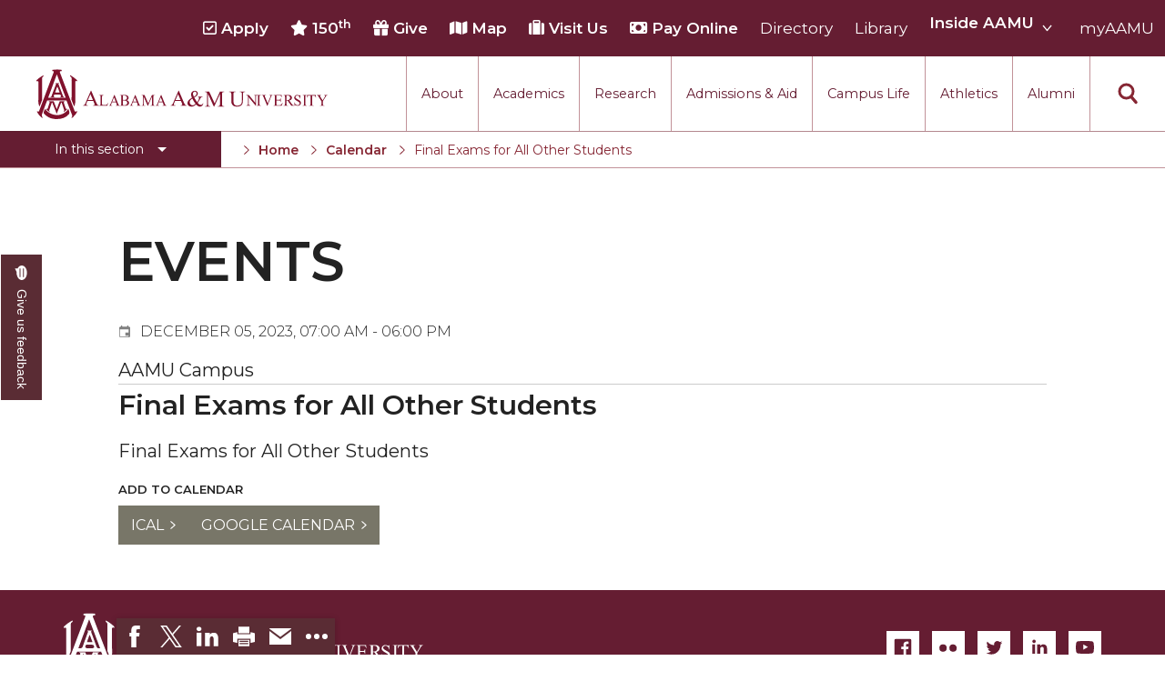

--- FILE ---
content_type: text/html; charset=UTF-8
request_url: https://www.aamu.edu/calendar/index.php?eID=3412
body_size: 7371
content:
<!doctype html>
<html lang="en">
<head>
	<meta charset="UTF-8">

	
<meta charset="utf-8">
<meta http-equiv="X-UA-Compatible" content="IE=edge">
<meta name="viewport" content="width=device-width, initial-scale=1.0">

<!-- Favicons -->
<link rel="apple-touch-icon-precomposed" sizes="57x57" href="/_resources/img/icons/apple-touch-icon-57x57.png" />
<link rel="apple-touch-icon-precomposed" sizes="114x114" href="/_resources/img/icons/apple-touch-icon-114x114.png" />
<link rel="apple-touch-icon-precomposed" sizes="72x72" href="/_resources/img/icons/apple-touch-icon-72x72.png" />
<link rel="apple-touch-icon-precomposed" sizes="144x144" href="/_resources/img/icons/apple-touch-icon-144x144.png" />
<link rel="apple-touch-icon-precomposed" sizes="60x60" href="/_resources/img/icons/apple-touch-icon-60x60.png" />
<link rel="apple-touch-icon-precomposed" sizes="120x120" href="/_resources/img/icons/apple-touch-icon-120x120.png" />
<link rel="apple-touch-icon-precomposed" sizes="76x76" href="/_resources/img/icons/apple-touch-icon-76x76.png" />
<link rel="apple-touch-icon-precomposed" sizes="152x152" href="/_resources/img/icons/apple-touch-icon-152x152.png" />
<link rel="mask-icon" href="/_resources/img/icons/safari-pinned-tab.svg" color="#5a2c34">
<link rel="icon" type="image/png" href="/_resources/img/icons/favicon-196x196.png" sizes="196x196" />
<link rel="icon" type="image/png" href="/_resources/img/icons/favicon-96x96.png" sizes="96x96" />
<link rel="icon" type="image/png" href="/_resources/img/icons/favicon-32x32.png" sizes="32x32" />
<link rel="icon" type="image/png" href="/_resources/img/icons/favicon-16x16.png" sizes="16x16" />
<link rel="icon" type="image/png" href="/_resources/img/icons/favicon-128.png" sizes="128x128" />
<meta name="application-name" content="Alabama A&M University"/>
<meta name="msapplication-TileColor" content="#FFFFFF" />
<meta name="msapplication-TileImage" content="/_resources/img/icons/mstile-144x144.png" />
<meta name="msapplication-square70x70logo" content="/_resources/img/icons/mstile-70x70.png" />
<meta name="msapplication-square150x150logo" content="/_resources/img/icons/mstile-150x150.png" />
<meta name="msapplication-wide310x150logo" content="/_resources/img/icons/mstile-310x150.png" />
<meta name="msapplication-square310x310logo" content="/_resources/img/icons/mstile-310x310.png" />

<!-- Stylesheets -->
<link href="/_resources/css/foundation-6.4.2.css?v=1.0.5" rel="stylesheet">
<link href="/_resources/css/app.css?v=1.0.80" rel="stylesheet">
<link href="//fonts.googleapis.com/css?family=Montserrat:100,100i,200,200i,300,300i,400,400i,500,500i,600,600i,700,700i,800,800i,900,900i&amp;amp;subset=latin-ext" rel="stylesheet">
<link rel="stylesheet" href="/_resources/css/oustyles.css?v=1.0.0" />

<!-- Smart Banner Code -->
<meta name="apple-itunes-app" content="app-id=1592020734">
<link rel="manifest" href="/manifest.json">
	
	<!-- Development 
	<link rel="icon" type="image/png" href="favicon-32x32.png?v=deliverable-4-foundation-changes" sizes="32x32">
	<link rel="icon" type="image/png" href="favicon-16x16.png?v=deliverable-4-foundation-changes" sizes="16x16">
	<link href="/_resources/css/foundation-6.4.2.css?v=deliverable-4-foundation-changes" rel="stylesheet">
	<link href="/_resources/css/app.css?v=deliverable-4-foundation-changes" rel="stylesheet">
	<link href="//fonts.googleapis.com/css?family=Montserrat:100,100i,200,200i,300,300i,400,400i,500,500i,600,600i,700,700i,800,800i,900,900i&amp;amp;subset=latin-ext" rel="stylesheet">
	-->

	
	
	


	<link rel="stylesheet" type="text/css" href="https://www.aamu.edu/calendar/themes/core.css" />
	<link rel="stylesheet" type="text/css" href="https://www.aamu.edu/calendar/themes/aamu/css/style.css" />
	<link rel="shortcut icon" href="https://www.aamu.edu/calendar/favicon.ico">
	<meta name="expires" content="Tue, 19 Dec 2023 00:00:00 +0000">
	<meta name="robots" content="all, index, follow" />
	<meta name="description" content="Final Exams for All Other Students" />
	<meta name="keywords" content="" />
	<title>Final Exams for All Other Students - AAMU Calendar</title>	
	<meta name="generator" content="Helios Calendar 3.0" /> <!-- leave this for stats -->
	<link rel="search" type="application/opensearchdescription+xml" href="https://www.aamu.edu/calendar/opensearch.php" title="AAMU Calendar" />
	<link rel="alternate" type="application/rss+xml" title="AAMU Calendar All Events" href="https://www.aamu.edu/calendar/rss/" />
	<link rel="alternate" type="application/rss+xml" title="AAMU Calendar Newest Events" href="https://www.aamu.edu/calendar/rss/?s=1" />
	<link rel="alternate" type="application/rss+xml" title="AAMU Calendar Featured Events" href="https://www.aamu.edu/calendar/rss/?s=3" />
	<link rel="alternate" type="application/rss+xml" title="AAMU Calendar Most Popular Events" href="https://www.aamu.edu/calendar/rss/?s=2" />
	<link rel="canonical" href="https://www.aamu.edu/calendar/index.php?eID=3412" />	
	<script>
	//<!--
	var listDivs = ["hc_featured","hc_popular","hc_newest"];
	var listLinks = ["hc_l","hc_c","hc_r"];
	function toggleList(b){for(var a=0;a<listDivs.length;)a==b?(document.getElementById(listDivs[a]).style.display="block",document.getElementById(listLinks[a]).setAttribute("aria-selected","true"),document.getElementById(listLinks[a]).className="on"):(document.getElementById(listDivs[a]).style.display="none",document.getElementById(listLinks[a]).setAttribute("aria-selected",
"false"),document.getElementById(listLinks[a]).className="off"),a++};
	window.onscroll = function (e) {var pos = (window.pageYOffset) ? window.pageYOffset : document.documentElement.scrollTop;document.getElementById('bread_top').style.display = (pos > 0) ? 'block' : 'none';}
	//-->
	</script>
	<meta property="og:title" content="Final Exams for All Other Students"/>
	<meta property="og:type" content="article"/>
	<meta property="og:url" content="https://www.aamu.edu/calendar/?eID=3412"/>
	<meta property="og:image" content="https://www.aamu.edu/calendar/img/like/event.png"/>
	<meta property="og:site_name" content="AAMU Calendar"/>
	<meta property="og:description" content="Final Exams for All Other Students"/>
	<script>
	//<!--
	function togThis(doTog, doLink){
		if(document.getElementById(doTog).style.display == 'none'){
			document.getElementById(doTog).style.display = 'block';
			document.getElementById(doLink).innerHTML = 'Less...';
		} else {
			document.getElementById(doTog).style.display = 'none';
			document.getElementById(doLink).innerHTML = 'More...';
		}
	}
	//-->
	</script>
	
</head>
<body onload="map_init()" id="top" itemscope itemtype="http://schema.org/WebPage">
	<a name="top"></a>
	<div id="fb-root"></div>
	<script>(function(d, s, id) {
	  var js, fjs = d.getElementsByTagName(s)[0];
	  if (d.getElementById(id)) return;
	  js = d.createElement(s); js.id = id;
	  js.src = "//connect.facebook.net/en_US/all.js#xfbml=1";
	  fjs.parentNode.insertBefore(js, fjs);
	}(document, 'script', 'facebook-jssdk'));</script>
<div class="layout"><header class="header"><a class="logo" id="menu-focus-first" href="/">
      <div class="ghost">Alabama A&amp;M University</div></a><div class="menus">
      <div class="menu main-menu"><button class="icon" aria-haspopup="true" aria-expanded="false"><span>Main</span></button><div class="dropdown dropdown-menu visibility-hidden" aria-hidden="true">
            <div class="slide">
               <nav class="top" aria-label="Main">
                  <ul class="dropdown-menu-nav">
                     <li class="section" aria-haspopup="true" data-expanded="false">
                        <div class="menu-link-with-button">
                           <div class="title"><a href="/about/index.html">About</a></div>
                        </div>
                     </li>
                     <li class="section" aria-haspopup="true" data-expanded="false">
                        <div class="menu-link-with-button">
                           <div class="title"><a href="/academics/index.html">Academics</a></div>
                        </div>
                     </li>
                     <li class="section" aria-haspopup="true" data-expanded="false">
                        <div class="menu-link-with-button">
                           <div class="title"><a href="/research-economic-development/index.html">Research</a></div>
                        </div>
                     </li>
                     <li class="section" aria-haspopup="true" data-expanded="false">
                        <div class="menu-link-with-button">
                           <div class="title"><a href="/admissions-aid/index.html">Admissions &amp; Aid</a></div>
                        </div>
                     </li>
                     <li class="section" aria-haspopup="true" data-expanded="false">
                        <div class="menu-link-with-button">
                           <div class="title"><a href="/campus-life/index.html">Campus Life</a></div>
                        </div>
                     </li>
                     <li class="section" aria-haspopup="true" data-expanded="false">
                        <div class="menu-link-with-button">
                           <div class="title"><a href="/athletics/index.html">Athletics</a></div>
                        </div>
                     </li>
                     <li class="section" aria-haspopup="true" data-expanded="false">
                        <div class="menu-link-with-button">
                           <div class="title"><a href="/alumni/index.html">Alumni</a></div>
                        </div>
                     </li>
                  </ul>
               </nav>
            </div>
         </div>
      </div>
      <div class="menu search" role="search">
         <div class="dropdown dropdown-search visibility-hidden" aria-hidden="true">
            <div class="slide"><form method="get" action="/search.html">
	<input type="hidden" name="cx" value="011167722383751536172:bcajddsnk9c" />
	<input type="hidden" name="cof" value="FORID:11" />
	<input type="hidden" name="ie" value="UTF-8" />
	<div class="input">
		<label for="q">
			<span class="show-for-sr">Search AAMU...</span>
			<input name="q" id="q" type="search" class="st-default-search-input" placeholder="Search AAMU..." value="" data-enableAutoComplete="true" />
		</label>
	</div>
	<button type="submit" aria-label="Search"></button>
</form></div>
         </div><button class="icon" id="menu-focus-last" aria-haspopup="true" aria-expanded="false"><span>Search</span></button></div>
   </div>
   <nav class="utility-links" aria-label="Utility">
      <ul>
         <li><strong>
               <td xmlns:ouc="http://omniupdate.com/XSL/Variables"><a href="/admissions-aid/index.html"><span class="far fa-check-square" aria-hidden="true"></span> Apply</a></td></strong></li>
         <li><strong>
               <td xmlns:ouc="http://omniupdate.com/XSL/Variables"><a href="/aamu-150th-anniversary-campaign/"><span class="fa fa-star" aria-hidden="true"></span> 150<sup>th</sup></a></td></strong></li>
         <li><strong>
               <td xmlns:ouc="http://omniupdate.com/XSL/Variables"><a href="/about/administrative-offices/marketing-communication-advancement/development/give-now.html"><span class="fa fa-gift" aria-hidden="true"></span> Give</a></td></strong></li>
         <li><strong>
               <td xmlns:ouc="http://omniupdate.com/XSL/Variables"><a href="/about/visit-us/campus-map.html"><span class="fas fa-map" aria-hidden="true"></span> Map</a></td></strong></li>
         <li><strong>
               <td xmlns:ouc="http://omniupdate.com/XSL/Variables"><a href="/about/visit-us/index.html"><span class="fa fa-suitcase" aria-hidden="true"></span> Visit Us</a></td></strong></li>
         <li><strong>
               <td xmlns:ouc="http://omniupdate.com/XSL/Variables"><a href="/about/administrative-offices/comptrollers-office/pay-now.html"><span class="fa fa-money-bill" aria-hidden="true"></span> Pay Online</a></td></strong></li>
         <li>
            <td xmlns:ouc="http://omniupdate.com/XSL/Variables"><a href="/directory/index.html">Directory</a></td>
         </li>
         <li>
            <td xmlns:ouc="http://omniupdate.com/XSL/Variables"><a href="http://alabamam.sdp.sirsi.net/">Library</a></td>
         </li>
         <li class="sub-utility"><strong>
               <td xmlns:ouc="http://omniupdate.com/XSL/Variables"><a href="#">Inside AAMU</a></td></strong><button class="toggle" aria-controls="sub-utility-ul-9" aria-expanded="false"><span><span class="ghost">Toggle Inside AAMU menu section</span></span></button><ul id="sub-utility-ul-9">
               <li><a href="/about/inside-aamu/news/">News</a></li>
               <li><a href="/about/inside-aamu/events.html">Events</a></li>
               <li><a href="/calendar/">Calendar</a></li>
               <li><a href="http://www.wjab.org/">WJAB</a></li>
            </ul>
         </li>
         <li>
            <td xmlns:ouc="http://omniupdate.com/XSL/Variables"><a href="/myaamu/index.html">myAAMU</a></td>
         </li>
      </ul>
   </nav>
</header>
        <div class="nav-sub-bar">
		<nav class="nav-sub" role="navigation" aria-label="Section">
			<button class="main-toggle" type="button" aria-expanded="false" aria-label="Toggle section navigation">
				<span>In this section</span>
			</button>
			<div class="dropdown" aria-hidden="true">
        <ul>
            <li data-expanded="false">
            <!--<button class="toggle" aria-controls="ul-1" aria-expanded="false"><span class="ghost">Toggle Colleges section</span></button>-->
                <a href="https://www.aamu.edu/calendar/index.php" class="menu hc_mnu_e">Events</a></li>
            <li data-expanded="false">
            <!--<button class="toggle" aria-controls="ul-1" aria-expanded="false"><span class="ghost">Toggle Colleges section</span></button>-->
                <a href="https://www.aamu.edu/calendar/index.php?com=submit" class="menu hc_mnu_sb">Submit Event</a></li>
            <li data-expanded="false">
            <!--<button class="toggle" aria-controls="ul-1" aria-expanded="false"><span class="ghost">Toggle Colleges section</span></button>-->
                <a href="https://www.aamu.edu/calendar/index.php?com=search" class="menu hc_mnu_se">Calendar Search</a></li>
            <li data-expanded="false">
            <!--<button class="toggle" aria-controls="ul-1" aria-expanded="false"><span class="ghost">Toggle Colleges section</span></button>-->
                <a href="https://www.aamu.edu/calendar/index.php?com=newsletter" class="menu hc_mnu_n">Newsletter</a></li>
            <li data-expanded="false">
            <!--<button class="toggle" aria-controls="ul-1" aria-expanded="false"><span class="ghost">Toggle Colleges section</span></button>-->
                <a href="https://www.aamu.edu/calendar/index.php?com=tools" class="menu hc_mnu_t">Tools</a></li>
            <li data-expanded="false">
            <!--<button class="toggle" aria-controls="ul-1" aria-expanded="false"><span class="ghost">Toggle Colleges section</span></button>-->
                <a href="https://www.aamu.edu/calendar/index.php?com=digest" class="menu hc_mnu_d">What's New</a></li></ul>
            </nav><!-- end nav-sub -->
            <nav class="breadcrumbs-wrap" aria-label="You are here:" role="navigation">                
        
	<ul class="breadcrumbs">
		<li id="bread_top"><a href="#top" rel="nofollow">&uarr;</a></li>
		<li itemscope itemtype="http://data-vocabulary.org/Breadcrumb"><a href="https://www.aamu.edu/calendar/index.php?com=digest" itemprop="url"><span itemprop="title">Home</span></a><span class="arrow"><span>&nbsp;</span></span></li>
		<li itemscope itemtype="http://data-vocabulary.org/Breadcrumb"><a href="https://www.aamu.edu/calendar" itemprop="url"><span itemprop="title">Calendar</span></a><span class="arrow"><span>&nbsp;</span></span></li>
		<li itemscope itemtype="http://data-vocabulary.org/Breadcrumb"><a href="https://www.aamu.edu/calendar/index.php?eID=3412" itemprop="url"><span itemprop="title">Final Exams for All Other Students</span></a><span class="arrow"><span>&nbsp;</span></span></li>
	</ul>
            </nav><!-- end breadcrumb-wrap -->
            </div><!-- end nav-sub-bar -->
        
		<main class="main-outer" id="main-content" role="main" tabindex="-1">
		<div class="main-inner">	


	<h1>Events</h1>
	<div class="news-events-detail block">
		<div class="date eventdate">
            December 05, 2023, 07:00 AM - 06:00 PM        </div>
        <div class="location eventlocation">
            AAMU Campus        </div>
        
        <h2 class="h4 title">Final Exams for All Other Students</h2>
        <div class="body">
                            
            <p>Final Exams for All Other Students</p>
        </div>

        
        
        
                
        <h3>Add to Calendar</h3>
        <div class="button-group">
            
		<a class="button" href="https://www.aamu.edu/calendar/link/SaveEvent.php?eID=3412&cID=3"><span>iCal</span></a><br />            <a href="https://www.aamu.edu/calendar/link/SaveEvent.php?eID=3412&amp;cID=1" class="button" target="_blank"><span>Google Calendar</span></a>
        </div>
	</div>
	
	
	
		</div><!-- end main-inner -->
		</main><footer class="footer">
   <div class="top"><a class="logo" href="/" tabindex="-1">
         <div class="ghost">Alabama A&amp;M University</div></a><div class="contact">
         <div class="group address"><small><span class="fa fa-road" aria-hidden="true"></span> Street Address</small><div itemscope="itemscope" itemtype="http://schema.org/Organization"><span itemprop="name" class="show-for-sr">Alabam A&amp;M University</span><div itemprop="address" itemscope="itemscope" itemtype="http://schema.org/PostalAddress"><a href="https://goo.gl/maps/US8ksciEo772"><span itemprop="streetAddress">4900 Meridian Street N</span><br><span itemprop="addressLocality">Huntsville</span>,&nbsp;
                     						  <span itemprop="addressRegion">Alabama</span>&nbsp;
                     							  <span itemprop="postalCode">35811-7500</span></a></div>
               							Tel: <span itemprop="telephone"><a href="tel:(256) 372-5000">(256) 372-5000</a></span><br>
               							E-mail: <span itemprop="email"><a href="mailto:info@aamu.edu"><strong>info@aamu.edu</strong></a></span></div>
         </div>
         <div class="group address"><small><span class="fa fa-envelope" aria-hidden="true"></span> Mailing Address</small><div itemscope="itemscope" itemtype="http://schema.org/Organization">
               <div itemprop="address" itemscope="itemscope" itemtype="http://schema.org/PostalAddress"><span itemprop="name">Alabama A&amp;M University</span><br><span itemprop="streetAddress">4900 Meridian Street</span><br><span itemprop="addressLocality">Normal</span>,&nbsp;
                  						  <span itemprop="addressRegion">Alabama</span>&nbsp;
                  							  <span itemprop="postalCode">35762</span></div>
            </div>
         </div>
      </div>
      <nav class="footer-nav" aria-label="Footer navigation">
         <div class="group" data-expanded="false">
            <h2 class="title"><a href="/about/aamu-at-a-glance.html">Institution</a></h2><button class="toggle" aria-controls="footer-content-1" aria-expanded="false"><span class="ghost">Toggle Institution section</span></button><ul class="content" id="footer-content-1">
               <li xmlns:ouc="http://omniupdate.com/XSL/Variables"><a href="/about/administrative-offices/alabama-cooperative-extension-system/index.html">Cooperative Extension</a></li>
               <li xmlns:ouc="http://omniupdate.com/XSL/Variables"><a href="/about/administrative-offices/human-resources/employment-opportunities.html">Employment</a></li>
               <li xmlns:ouc="http://omniupdate.com/XSL/Variables"><a href="/campus-life/campus-safety/emergency-information-procedures.html">Emergency Information</a></li>
               <li xmlns:ouc="http://omniupdate.com/XSL/Variables"><a href="/about/visit-us/index.html">Maps &amp; Directions</a></li>
               <li xmlns:ouc="http://omniupdate.com/XSL/Variables"><a href="/about/policies-procedures/index.html">Policies &amp; Procedures</a></li>
            </ul>
         </div>
         <div class="group" data-expanded="false">
            <h2 class="title"><a href="/myaamu/index.html">Resources For</a></h2><button class="toggle" aria-controls="footer-content-2" aria-expanded="false"><span class="ghost">Toggle Resources For section</span></button><ul class="content" id="footer-content-2">
               <li xmlns:ouc="http://omniupdate.com/XSL/Variables"><a href="/alumni/index.html">Alumni &amp; Community</a></li>
               <li xmlns:ouc="http://omniupdate.com/XSL/Variables"><a href="/myaamu/parents.html">Parents</a></li>
               <li xmlns:ouc="http://omniupdate.com/XSL/Variables"><a href="/myaamu/index.html">Current Students</a></li>
               <li xmlns:ouc="http://omniupdate.com/XSL/Variables"><a href="/myaamu/index.html">Faculty &amp; Staff</a></li>
               <li xmlns:ouc="http://omniupdate.com/XSL/Variables"><a href="/myaamu/previous-students.html">Previous Students</a></li>
            </ul>
         </div>
         <div class="group" data-expanded="false">
            <h2 class="title"><a href="/about/index.html">General</a></h2><button class="toggle" aria-controls="footer-content-3" aria-expanded="false"><span class="ghost">Toggle General section</span></button><ul class="content" id="footer-content-3">
               <li xmlns:ouc="http://omniupdate.com/XSL/Variables"><a href="/about/administrative-offices/human-resources/title-ix.html">Title IX</a></li>
               <li xmlns:ouc="http://omniupdate.com/XSL/Variables"><a href="/campus-life/campus-safety/clery-report.html">Clery Report</a></li>
               <li xmlns:ouc="http://omniupdate.com/XSL/Variables"><a href="/about/website/accessibility/index.html">Website Accessibility</a></li>
               <li xmlns:ouc="http://omniupdate.com/XSL/Variables"><a href="/about/website/privacy-policy.html">Privacy Policy</a></li>
               <li xmlns:ouc="http://omniupdate.com/XSL/Variables"><a href="/about/website/website-feedback.html">Website Feedback</a></li>
            </ul>
         </div>
         <div class="group" data-expanded="false">
            <h2 class="title"><a href="#">Shortcuts</a></h2><button class="toggle" aria-controls="footer-content-4" aria-expanded="false"><span class="ghost">Toggle Shortcuts section</span></button><ul class="content" id="footer-content-4">
               <li xmlns:ouc="http://omniupdate.com/XSL/Variables"><a href="/about/help-tickets-service-requests.html">Submit a Ticket</a></li>
               <li xmlns:ouc="http://omniupdate.com/XSL/Variables"><a href="/about/administrative-offices/registrar/ordering-transcripts.html">Transcripts</a></li>
               <li xmlns:ouc="http://omniupdate.com/XSL/Variables"><a href="/academics/academic-advising/index.html">Advising &amp; Registration</a></li>
            </ul>
         </div>
      </nav>
      <div class="social-media"><a href="https://www.facebook.com/aamuedu" title="Facebook" aria-label="Facebook">
            <div class="svg" aria-hidden="true"><svg viewBox="0 0 49 49">
                  <path d="M0 0h49v49H0V0zm13.38 37h11.973v-9.681h-3.258v-3.773h3.258v-2.783c0-3.229 1.972-4.987 4.853-4.987 1.38 0 2.566.103 2.911.149v3.374l-1.998.001c-1.566 0-1.87.744-1.87 1.837v2.409h3.737l-.487 3.773h-3.25V37h6.371A1.38 1.38 0 0 0 37 35.62V13.38A1.38 1.38 0 0 0 35.62 12H13.38A1.38 1.38 0 0 0 12 13.38v22.24c0 .762.618 1.38 1.38 1.38z" fill="#FFF" fill-rule="evenodd"></path></svg></div></a><a href="https://www.flickr.com/photos/aamuphotos" title="Flickr" aria-label="Flickr">
            <div class="svg" aria-hidden="true"><svg viewBox="0 0 49 49">
                  <path d="M0 0h49v49H0V0zm37 25.5c0-3.037-2.459-5.5-5.498-5.5a5.5 5.5 0 1 0 0 11A5.498 5.498 0 0 0 37 25.5zm-15 0a5.5 5.5 0 1 0-11 0 5.5 5.5 0 0 0 11 0z" fill="#FFF" fill-rule="evenodd"></path></svg></div></a><a href="https://x.com/aamuedu" title="Twitter" aria-label="Twitter">
            <div class="svg" aria-hidden="true"><svg viewBox="0 0 49 49">
                  <path d="M0 0h49v49H0V0zm34.173 18.162a5.038 5.038 0 0 0 2.165-2.792 9.698 9.698 0 0 1-3.129 1.223A4.856 4.856 0 0 0 29.616 15c-2.718 0-4.922 2.26-4.922 5.049 0 .396.042.78.126 1.15-4.092-.211-7.72-2.22-10.15-5.277a5.14 5.14 0 0 0-.666 2.54c0 1.751.87 3.297 2.19 4.203a4.834 4.834 0 0 1-2.23-.63v.062c0 2.447 1.697 4.488 3.951 4.95a4.695 4.695 0 0 1-1.297.178c-.317 0-.627-.03-.927-.09.626 2.006 2.444 3.466 4.599 3.505A9.722 9.722 0 0 1 13 32.733 13.71 13.71 0 0 0 20.548 35c9.058 0 14.01-7.692 14.01-14.365 0-.22-.005-.439-.013-.654.962-.712 1.797-1.6 2.455-2.613a9.617 9.617 0 0 1-2.827.794z" fill="#FFF" fill-rule="evenodd"></path></svg></div></a><a href="https://www.linkedin.com/edu/17719" title="LinkedIn" aria-label="LinkedIn">
            <div class="svg" aria-hidden="true"><svg viewBox="0 0 49 49">
                  <path d="M0 0h49v49H0V0zm36 34v-7.71c0-4.295-2.47-6.29-5.614-6.29-2.535 0-4.123 1.358-4.416 2.31v-2.177H21C21.064 21.29 21 34 21 34h4.97v-7.504c0-.417-.02-.834.108-1.133.341-.834 1.075-1.7 2.395-1.7 1.726 0 2.51 1.283 2.51 3.161V34H36zM16.488 18C18.036 18 19 16.894 19 15.498 18.97 14.076 18.036 13 16.516 13S14 14.079 14 15.502c0 1.396.967 2.498 2.458 2.498h.03zM14 20v14h4V20h-4z" fill="#FFF" fill-rule="evenodd"></path></svg></div></a><a href="https://www.youtube.com/channel/UCVJ5b4frvME83v1fbyBm7Tw" title="YouTube" aria-label="YouTube">
            <div class="svg" aria-hidden="true"><svg viewBox="0 0 49 49">
                  <path d="M0 0h49v49H0V0zm37.73 19.099s-.264-1.862-1.073-2.682c-1.027-1.076-2.178-1.081-2.705-1.143C30.173 15 24.506 15 24.506 15h-.012s-5.667 0-9.446.274c-.528.062-1.678.067-2.706 1.143-.809.82-1.072 2.682-1.072 2.682S11 21.285 11 23.47v2.05c0 2.186.27 4.371.27 4.371s.263 1.862 1.072 2.681c1.028 1.077 2.377 1.043 2.978 1.155 2.16.208 9.18.272 9.18.272s5.673-.008 9.452-.282c.527-.063 1.678-.068 2.705-1.145.809-.82 1.073-2.68 1.073-2.68s.27-2.186.27-4.373v-2.05c0-2.185-.27-4.371-.27-4.371zM22 28v-8l7 4.014L22 28z" fill="#FFF" fill-rule="evenodd"></path></svg></div></a></div>
      <div class="back-to-top"><a id="back-to-top-footer" href="#top">
            <div class="ghost">Back to Top</div></a></div>
   </div>
   <div class="base">
      <div class="copyright">
         <p><span id="directedit">©</span><script>
							document.write((new Date()).getFullYear())
						</script> Alabama A&amp;M University.
            					</p>
         <p>All Rights Reserved.</p>
      </div>
      <nav class="policy-links" aria-label="Policy links">
         <ul class="menu">
            <li class="arra"><a href="/about/american-recovery-reinvestment-act.html">ARRA<img src="/_resources/img/logos/footer/logo-arra.png" style="flex-basis:45px;height:45px;" aria-hidden="true" alt="ARRA branding"></a></li>
            <li class="mfs"><a href="https://www.militaryfriendly.com/schools/alabama-agricultural-and-mechanical-university/">MFS<img src="/_resources/img/logos/footer/military-friendly-schools-19-20-top10-150x150.png" style="flex-basis:45px;height:45px;" aria-hidden="true" alt="Military Friendly Schools branding"></a></li>
         </ul>
      </nav>
   </div>
</footer></div><!-- end layout -->


	<div class="reveal full" id="reveal" data-reveal data-animation-in="fade-in" data-animation-out="fade-out">
    	<div class="wrap">
        	<button class="close-button" data-close aria-label="Close modal" type="button"><span class="ghost">Close</span></button>
  		    <div class="body"></div>
    	</div>
    </div>

	<div class="hidden-js">
		
<!-- JS Footcode -->
<script src="/_resources/js/applib.js?v=2.0.4"></script>
<script>$(document).foundation();</script>
<script src="/_resources/js/app.js?v=2.0.4"></script>

<!-- Add iFrame Title Attributes -->
<script>
	if ($("iframe").length){
		var iframeTitle = $( "iframe" ).parent().attr('title');
		// console.log(iframeTitle);
		$( "iframe" ).attr('title', iframeTitle);
	}
</script>

<!-- Siteimprove -->
<script >
/*<![CDATA[*/
(function() {
var sz = document.createElement('script'); sz.type = 'text/javascript'; sz.async = true;
sz.src = '//siteimproveanalytics.com/js/siteanalyze_6537.js';
var s = document.getElementsByTagName('script')[0]; s.parentNode.insertBefore(sz, s);
})();
/*]]>*/
</script> 

<!-- Swiftype Search -->
<script type="text/javascript">
  (function(w,d,t,u,n,s,e){w['SwiftypeObject']=n;w[n]=w[n]||function(){
  (w[n].q=w[n].q||[]).push(arguments);};s=d.createElement(t);
  e=d.getElementsByTagName(t)[0];s.async=1;s.src=u;e.parentNode.insertBefore(s,e);
  })(window,document,'script','//s.swiftypecdn.com/install/v2/st.js','_st');
  
  _st('install','syuvufMoLo6sTxxjdiAY','2.0.0');
</script>

<!-- Pathify Chatbot -->
<script src="https://flow.my.aamu.edu/concierge/embedChatbot.js" type="text/javascript"></script>
<script language="javascript" type="text/javascript"> window.addEventListener("load", () => { EmbeddedChatbot.embed(); });</script> 

<!-- OU Campus -->
<script src="/_resources/js/direct-edit.js"></script>

<!-- Conversion Pixel for [lead]- DO NOT MODIFY -->
<img src="https://arttrk.com/pixel/?ad_log=referer&amp;action=lead&amp;pixid=0d76e600-0c36-4e10-9fbe-b99549d2a60c" width="1" height="1" border="0"/>
<!-- End of Conversion Pixel -->

		<!-- Development Scripts
            <script src="/_resources/js/applib.js?v=deliverable-4-foundation-changes"></script>
            <script>$(document).foundation()</script>
            <script src="/_resources/js/app.js?v=deliverable-4-foundation-changes"></script>

            <script src="/_resources/js/direct-edit.js"></script>
        -->



		<script>//window.app.Calendar();</script>
	</div>

	
</body>
</html>

--- FILE ---
content_type: text/css
request_url: https://www.aamu.edu/_resources/css/app.css?v=1.0.80
body_size: 56581
content:
/*
* Main style include file LESS/SASS using Scalable and Modular Architecture for CSS (SMACSS - www.smacss.com)
* Project Website: www.aamu.edu
* You can read more about this project at www.aamu.edu/website
*
* -----------Helpful Tips------------------
* Naming Convention: Use Class for CSS and Id for JS
* Try not to nest more than 1 deep (LESS/SASS)
* Don't use !important in Base or Layout css (if needed refactor code)
* Avoid jQuery methods that inlines CSS
* Don't code CSS for the page. Code it for the system
* Use simple selectors (ie. single selector or one child selector) Google Page Speed Best Practice
* Encapuslation: 
*   Code should do one thing and one thing only
*   Media queries should be included with modules
*   Should testable with no extra dependencies on other modules
*/
@charset 'utf-8';
/*  ==========================================
    Dependency Files (Imports, Variables, Mixins, etc)
    ========================================== */
/*  ==========================================
    Dependency Files (3rd Party Components)
    ========================================== */
/* update font path to ../_resources/webfonts/ */
/*!
 * Font Awesome Free 6.1.1 by @fontawesome - https://fontawesome.com
 * License - https://fontawesome.com/license/free (Icons: CC BY 4.0, Fonts: SIL OFL 1.1, Code: MIT License)
 * Copyright 2022 Fonticons, Inc.
 */
.fa {
  font-family: var(--fa-style-family, "Font Awesome 6 Free");
  font-weight: var(--fa-style, 900); }
.fa,
.fas,
.fa-solid,
.far,
.fa-regular,
.fal,
.fa-light,
.fat,
.fa-thin,
.fad,
.fa-duotone,
.fab,
.fa-brands {
  -moz-osx-font-smoothing: grayscale;
  -webkit-font-smoothing: antialiased;
  display: var(--fa-display, inline-block);
  font-style: normal;
  font-variant: normal;
  line-height: 1;
  text-rendering: auto; }
.fa-1x {
  font-size: 1em; }
.fa-2x {
  font-size: 2em; }
.fa-3x {
  font-size: 3em; }
.fa-4x {
  font-size: 4em; }
.fa-5x {
  font-size: 5em; }
.fa-6x {
  font-size: 6em; }
.fa-7x {
  font-size: 7em; }
.fa-8x {
  font-size: 8em; }
.fa-9x {
  font-size: 9em; }
.fa-10x {
  font-size: 10em; }
.fa-2xs {
  font-size: 0.625em;
  line-height: 0.1em;
  vertical-align: 0.225em; }
.fa-xs {
  font-size: 0.75em;
  line-height: 0.08333em;
  vertical-align: 0.125em; }
.fa-sm {
  font-size: 0.875em;
  line-height: 0.07143em;
  vertical-align: 0.05357em; }
.fa-lg {
  font-size: 1.25em;
  line-height: 0.05em;
  vertical-align: -0.075em; }
.fa-xl {
  font-size: 1.5em;
  line-height: 0.04167em;
  vertical-align: -0.125em; }
.fa-2xl {
  font-size: 2em;
  line-height: 0.03125em;
  vertical-align: -0.1875em; }
.fa-fw {
  text-align: center;
  width: 1.25em; }
.fa-ul {
  list-style-type: none;
  margin-left: var(--fa-li-margin, 2.5em);
  padding-left: 0; }
.fa-ul > li {
    position: relative; }
.fa-li {
  left: calc(var(--fa-li-width, 2em) * -1);
  position: absolute;
  text-align: center;
  width: var(--fa-li-width, 2em);
  line-height: inherit; }
.fa-border {
  border-color: var(--fa-border-color, #eee);
  border-radius: var(--fa-border-radius, 0.1em);
  border-style: var(--fa-border-style, solid);
  border-width: var(--fa-border-width, 0.08em);
  padding: var(--fa-border-padding, 0.2em 0.25em 0.15em); }
.fa-pull-left {
  float: left;
  margin-right: var(--fa-pull-margin, 0.3em); }
.fa-pull-right {
  float: right;
  margin-left: var(--fa-pull-margin, 0.3em); }
.fa-beat {
  -webkit-animation-name: fa-beat;
          animation-name: fa-beat;
  -webkit-animation-delay: var(--fa-animation-delay, 0);
          animation-delay: var(--fa-animation-delay, 0);
  -webkit-animation-direction: var(--fa-animation-direction, normal);
          animation-direction: var(--fa-animation-direction, normal);
  -webkit-animation-duration: var(--fa-animation-duration, 1s);
          animation-duration: var(--fa-animation-duration, 1s);
  -webkit-animation-iteration-count: var(--fa-animation-iteration-count, infinite);
          animation-iteration-count: var(--fa-animation-iteration-count, infinite);
  -webkit-animation-timing-function: var(--fa-animation-timing, ease-in-out);
          animation-timing-function: var(--fa-animation-timing, ease-in-out); }
.fa-bounce {
  -webkit-animation-name: fa-bounce;
          animation-name: fa-bounce;
  -webkit-animation-delay: var(--fa-animation-delay, 0);
          animation-delay: var(--fa-animation-delay, 0);
  -webkit-animation-direction: var(--fa-animation-direction, normal);
          animation-direction: var(--fa-animation-direction, normal);
  -webkit-animation-duration: var(--fa-animation-duration, 1s);
          animation-duration: var(--fa-animation-duration, 1s);
  -webkit-animation-iteration-count: var(--fa-animation-iteration-count, infinite);
          animation-iteration-count: var(--fa-animation-iteration-count, infinite);
  -webkit-animation-timing-function: var(--fa-animation-timing, cubic-bezier(0.28, 0.84, 0.42, 1));
          animation-timing-function: var(--fa-animation-timing, cubic-bezier(0.28, 0.84, 0.42, 1)); }
.fa-fade {
  -webkit-animation-name: fa-fade;
          animation-name: fa-fade;
  -webkit-animation-delay: var(--fa-animation-delay, 0);
          animation-delay: var(--fa-animation-delay, 0);
  -webkit-animation-direction: var(--fa-animation-direction, normal);
          animation-direction: var(--fa-animation-direction, normal);
  -webkit-animation-duration: var(--fa-animation-duration, 1s);
          animation-duration: var(--fa-animation-duration, 1s);
  -webkit-animation-iteration-count: var(--fa-animation-iteration-count, infinite);
          animation-iteration-count: var(--fa-animation-iteration-count, infinite);
  -webkit-animation-timing-function: var(--fa-animation-timing, cubic-bezier(0.4, 0, 0.6, 1));
          animation-timing-function: var(--fa-animation-timing, cubic-bezier(0.4, 0, 0.6, 1)); }
.fa-beat-fade {
  -webkit-animation-name: fa-beat-fade;
          animation-name: fa-beat-fade;
  -webkit-animation-delay: var(--fa-animation-delay, 0);
          animation-delay: var(--fa-animation-delay, 0);
  -webkit-animation-direction: var(--fa-animation-direction, normal);
          animation-direction: var(--fa-animation-direction, normal);
  -webkit-animation-duration: var(--fa-animation-duration, 1s);
          animation-duration: var(--fa-animation-duration, 1s);
  -webkit-animation-iteration-count: var(--fa-animation-iteration-count, infinite);
          animation-iteration-count: var(--fa-animation-iteration-count, infinite);
  -webkit-animation-timing-function: var(--fa-animation-timing, cubic-bezier(0.4, 0, 0.6, 1));
          animation-timing-function: var(--fa-animation-timing, cubic-bezier(0.4, 0, 0.6, 1)); }
.fa-flip {
  -webkit-animation-name: fa-flip;
          animation-name: fa-flip;
  -webkit-animation-delay: var(--fa-animation-delay, 0);
          animation-delay: var(--fa-animation-delay, 0);
  -webkit-animation-direction: var(--fa-animation-direction, normal);
          animation-direction: var(--fa-animation-direction, normal);
  -webkit-animation-duration: var(--fa-animation-duration, 1s);
          animation-duration: var(--fa-animation-duration, 1s);
  -webkit-animation-iteration-count: var(--fa-animation-iteration-count, infinite);
          animation-iteration-count: var(--fa-animation-iteration-count, infinite);
  -webkit-animation-timing-function: var(--fa-animation-timing, ease-in-out);
          animation-timing-function: var(--fa-animation-timing, ease-in-out); }
.fa-shake {
  -webkit-animation-name: fa-shake;
          animation-name: fa-shake;
  -webkit-animation-delay: var(--fa-animation-delay, 0);
          animation-delay: var(--fa-animation-delay, 0);
  -webkit-animation-direction: var(--fa-animation-direction, normal);
          animation-direction: var(--fa-animation-direction, normal);
  -webkit-animation-duration: var(--fa-animation-duration, 1s);
          animation-duration: var(--fa-animation-duration, 1s);
  -webkit-animation-iteration-count: var(--fa-animation-iteration-count, infinite);
          animation-iteration-count: var(--fa-animation-iteration-count, infinite);
  -webkit-animation-timing-function: var(--fa-animation-timing, linear);
          animation-timing-function: var(--fa-animation-timing, linear); }
.fa-spin {
  -webkit-animation-name: fa-spin;
          animation-name: fa-spin;
  -webkit-animation-delay: var(--fa-animation-delay, 0);
          animation-delay: var(--fa-animation-delay, 0);
  -webkit-animation-direction: var(--fa-animation-direction, normal);
          animation-direction: var(--fa-animation-direction, normal);
  -webkit-animation-duration: var(--fa-animation-duration, 2s);
          animation-duration: var(--fa-animation-duration, 2s);
  -webkit-animation-iteration-count: var(--fa-animation-iteration-count, infinite);
          animation-iteration-count: var(--fa-animation-iteration-count, infinite);
  -webkit-animation-timing-function: var(--fa-animation-timing, linear);
          animation-timing-function: var(--fa-animation-timing, linear); }
.fa-spin-reverse {
  --fa-animation-direction: reverse; }
.fa-pulse,
.fa-spin-pulse {
  -webkit-animation-name: fa-spin;
          animation-name: fa-spin;
  -webkit-animation-direction: var(--fa-animation-direction, normal);
          animation-direction: var(--fa-animation-direction, normal);
  -webkit-animation-duration: var(--fa-animation-duration, 1s);
          animation-duration: var(--fa-animation-duration, 1s);
  -webkit-animation-iteration-count: var(--fa-animation-iteration-count, infinite);
          animation-iteration-count: var(--fa-animation-iteration-count, infinite);
  -webkit-animation-timing-function: var(--fa-animation-timing, steps(8));
          animation-timing-function: var(--fa-animation-timing, steps(8)); }
@media (prefers-reduced-motion: reduce) {
  .fa-beat,
  .fa-bounce,
  .fa-fade,
  .fa-beat-fade,
  .fa-flip,
  .fa-pulse,
  .fa-shake,
  .fa-spin,
  .fa-spin-pulse {
    -webkit-animation-delay: -1ms;
            animation-delay: -1ms;
    -webkit-animation-duration: 1ms;
            animation-duration: 1ms;
    -webkit-animation-iteration-count: 1;
            animation-iteration-count: 1;
    transition-delay: 0s;
    transition-duration: 0s; } }
@-webkit-keyframes fa-beat {
  0%, 90% {
    transform: scale(1); }
  45% {
    transform: scale(var(--fa-beat-scale, 1.25)); } }
@keyframes fa-beat {
  0%, 90% {
    transform: scale(1); }
  45% {
    transform: scale(var(--fa-beat-scale, 1.25)); } }
@-webkit-keyframes fa-bounce {
  0% {
    transform: scale(1, 1) translateY(0); }
  10% {
    transform: scale(var(--fa-bounce-start-scale-x, 1.1), var(--fa-bounce-start-scale-y, 0.9)) translateY(0); }
  30% {
    transform: scale(var(--fa-bounce-jump-scale-x, 0.9), var(--fa-bounce-jump-scale-y, 1.1)) translateY(var(--fa-bounce-height, -0.5em)); }
  50% {
    transform: scale(var(--fa-bounce-land-scale-x, 1.05), var(--fa-bounce-land-scale-y, 0.95)) translateY(0); }
  57% {
    transform: scale(1, 1) translateY(var(--fa-bounce-rebound, -0.125em)); }
  64% {
    transform: scale(1, 1) translateY(0); }
  100% {
    transform: scale(1, 1) translateY(0); } }
@keyframes fa-bounce {
  0% {
    transform: scale(1, 1) translateY(0); }
  10% {
    transform: scale(var(--fa-bounce-start-scale-x, 1.1), var(--fa-bounce-start-scale-y, 0.9)) translateY(0); }
  30% {
    transform: scale(var(--fa-bounce-jump-scale-x, 0.9), var(--fa-bounce-jump-scale-y, 1.1)) translateY(var(--fa-bounce-height, -0.5em)); }
  50% {
    transform: scale(var(--fa-bounce-land-scale-x, 1.05), var(--fa-bounce-land-scale-y, 0.95)) translateY(0); }
  57% {
    transform: scale(1, 1) translateY(var(--fa-bounce-rebound, -0.125em)); }
  64% {
    transform: scale(1, 1) translateY(0); }
  100% {
    transform: scale(1, 1) translateY(0); } }
@-webkit-keyframes fa-fade {
  50% {
    opacity: var(--fa-fade-opacity, 0.4); } }
@keyframes fa-fade {
  50% {
    opacity: var(--fa-fade-opacity, 0.4); } }
@-webkit-keyframes fa-beat-fade {
  0%, 100% {
    opacity: var(--fa-beat-fade-opacity, 0.4);
    transform: scale(1); }
  50% {
    opacity: 1;
    transform: scale(var(--fa-beat-fade-scale, 1.125)); } }
@keyframes fa-beat-fade {
  0%, 100% {
    opacity: var(--fa-beat-fade-opacity, 0.4);
    transform: scale(1); }
  50% {
    opacity: 1;
    transform: scale(var(--fa-beat-fade-scale, 1.125)); } }
@-webkit-keyframes fa-flip {
  50% {
    transform: rotate3d(var(--fa-flip-x, 0), var(--fa-flip-y, 1), var(--fa-flip-z, 0), var(--fa-flip-angle, -180deg)); } }
@keyframes fa-flip {
  50% {
    transform: rotate3d(var(--fa-flip-x, 0), var(--fa-flip-y, 1), var(--fa-flip-z, 0), var(--fa-flip-angle, -180deg)); } }
@-webkit-keyframes fa-shake {
  0% {
    transform: rotate(-15deg); }
  4% {
    transform: rotate(15deg); }
  8%, 24% {
    transform: rotate(-18deg); }
  12%, 28% {
    transform: rotate(18deg); }
  16% {
    transform: rotate(-22deg); }
  20% {
    transform: rotate(22deg); }
  32% {
    transform: rotate(-12deg); }
  36% {
    transform: rotate(12deg); }
  40%, 100% {
    transform: rotate(0deg); } }
@keyframes fa-shake {
  0% {
    transform: rotate(-15deg); }
  4% {
    transform: rotate(15deg); }
  8%, 24% {
    transform: rotate(-18deg); }
  12%, 28% {
    transform: rotate(18deg); }
  16% {
    transform: rotate(-22deg); }
  20% {
    transform: rotate(22deg); }
  32% {
    transform: rotate(-12deg); }
  36% {
    transform: rotate(12deg); }
  40%, 100% {
    transform: rotate(0deg); } }
@-webkit-keyframes fa-spin {
  0% {
    transform: rotate(0deg); }
  100% {
    transform: rotate(360deg); } }
@keyframes fa-spin {
  0% {
    transform: rotate(0deg); }
  100% {
    transform: rotate(360deg); } }
.fa-rotate-90 {
  transform: rotate(90deg); }
.fa-rotate-180 {
  transform: rotate(180deg); }
.fa-rotate-270 {
  transform: rotate(270deg); }
.fa-flip-horizontal {
  transform: scale(-1, 1); }
.fa-flip-vertical {
  transform: scale(1, -1); }
.fa-flip-both,
.fa-flip-horizontal.fa-flip-vertical {
  transform: scale(-1, -1); }
.fa-rotate-by {
  transform: rotate(var(--fa-rotate-angle, none)); }
.fa-stack {
  display: inline-block;
  height: 2em;
  line-height: 2em;
  position: relative;
  vertical-align: middle;
  width: 2.5em; }
.fa-stack-1x,
.fa-stack-2x {
  left: 0;
  position: absolute;
  text-align: center;
  width: 100%;
  z-index: var(--fa-stack-z-index, auto); }
.fa-stack-1x {
  line-height: inherit; }
.fa-stack-2x {
  font-size: 2em; }
.fa-inverse {
  color: var(--fa-inverse, #fff); }
/* Font Awesome uses the Unicode Private Use Area (PUA) to ensure screen
readers do not read off random characters that represent icons */
.fa-0::before {
  content: "\30"; }
.fa-1::before {
  content: "\31"; }
.fa-2::before {
  content: "\32"; }
.fa-3::before {
  content: "\33"; }
.fa-4::before {
  content: "\34"; }
.fa-5::before {
  content: "\35"; }
.fa-6::before {
  content: "\36"; }
.fa-7::before {
  content: "\37"; }
.fa-8::before {
  content: "\38"; }
.fa-9::before {
  content: "\39"; }
.fa-a::before {
  content: "\41"; }
.fa-address-book::before {
  content: "\f2b9"; }
.fa-contact-book::before {
  content: "\f2b9"; }
.fa-address-card::before {
  content: "\f2bb"; }
.fa-contact-card::before {
  content: "\f2bb"; }
.fa-vcard::before {
  content: "\f2bb"; }
.fa-align-center::before {
  content: "\f037"; }
.fa-align-justify::before {
  content: "\f039"; }
.fa-align-left::before {
  content: "\f036"; }
.fa-align-right::before {
  content: "\f038"; }
.fa-anchor::before {
  content: "\f13d"; }
.fa-anchor-circle-check::before {
  content: "\e4aa"; }
.fa-anchor-circle-exclamation::before {
  content: "\e4ab"; }
.fa-anchor-circle-xmark::before {
  content: "\e4ac"; }
.fa-anchor-lock::before {
  content: "\e4ad"; }
.fa-angle-down::before {
  content: "\f107"; }
.fa-angle-left::before {
  content: "\f104"; }
.fa-angle-right::before {
  content: "\f105"; }
.fa-angle-up::before {
  content: "\f106"; }
.fa-angles-down::before {
  content: "\f103"; }
.fa-angle-double-down::before {
  content: "\f103"; }
.fa-angles-left::before {
  content: "\f100"; }
.fa-angle-double-left::before {
  content: "\f100"; }
.fa-angles-right::before {
  content: "\f101"; }
.fa-angle-double-right::before {
  content: "\f101"; }
.fa-angles-up::before {
  content: "\f102"; }
.fa-angle-double-up::before {
  content: "\f102"; }
.fa-ankh::before {
  content: "\f644"; }
.fa-apple-whole::before {
  content: "\f5d1"; }
.fa-apple-alt::before {
  content: "\f5d1"; }
.fa-archway::before {
  content: "\f557"; }
.fa-arrow-down::before {
  content: "\f063"; }
.fa-arrow-down-1-9::before {
  content: "\f162"; }
.fa-sort-numeric-asc::before {
  content: "\f162"; }
.fa-sort-numeric-down::before {
  content: "\f162"; }
.fa-arrow-down-9-1::before {
  content: "\f886"; }
.fa-sort-numeric-desc::before {
  content: "\f886"; }
.fa-sort-numeric-down-alt::before {
  content: "\f886"; }
.fa-arrow-down-a-z::before {
  content: "\f15d"; }
.fa-sort-alpha-asc::before {
  content: "\f15d"; }
.fa-sort-alpha-down::before {
  content: "\f15d"; }
.fa-arrow-down-long::before {
  content: "\f175"; }
.fa-long-arrow-down::before {
  content: "\f175"; }
.fa-arrow-down-short-wide::before {
  content: "\f884"; }
.fa-sort-amount-desc::before {
  content: "\f884"; }
.fa-sort-amount-down-alt::before {
  content: "\f884"; }
.fa-arrow-down-up-across-line::before {
  content: "\e4af"; }
.fa-arrow-down-up-lock::before {
  content: "\e4b0"; }
.fa-arrow-down-wide-short::before {
  content: "\f160"; }
.fa-sort-amount-asc::before {
  content: "\f160"; }
.fa-sort-amount-down::before {
  content: "\f160"; }
.fa-arrow-down-z-a::before {
  content: "\f881"; }
.fa-sort-alpha-desc::before {
  content: "\f881"; }
.fa-sort-alpha-down-alt::before {
  content: "\f881"; }
.fa-arrow-left::before {
  content: "\f060"; }
.fa-arrow-left-long::before {
  content: "\f177"; }
.fa-long-arrow-left::before {
  content: "\f177"; }
.fa-arrow-pointer::before {
  content: "\f245"; }
.fa-mouse-pointer::before {
  content: "\f245"; }
.fa-arrow-right::before {
  content: "\f061"; }
.fa-arrow-right-arrow-left::before {
  content: "\f0ec"; }
.fa-exchange::before {
  content: "\f0ec"; }
.fa-arrow-right-from-bracket::before {
  content: "\f08b"; }
.fa-sign-out::before {
  content: "\f08b"; }
.fa-arrow-right-long::before {
  content: "\f178"; }
.fa-long-arrow-right::before {
  content: "\f178"; }
.fa-arrow-right-to-bracket::before {
  content: "\f090"; }
.fa-sign-in::before {
  content: "\f090"; }
.fa-arrow-right-to-city::before {
  content: "\e4b3"; }
.fa-arrow-rotate-left::before {
  content: "\f0e2"; }
.fa-arrow-left-rotate::before {
  content: "\f0e2"; }
.fa-arrow-rotate-back::before {
  content: "\f0e2"; }
.fa-arrow-rotate-backward::before {
  content: "\f0e2"; }
.fa-undo::before {
  content: "\f0e2"; }
.fa-arrow-rotate-right::before {
  content: "\f01e"; }
.fa-arrow-right-rotate::before {
  content: "\f01e"; }
.fa-arrow-rotate-forward::before {
  content: "\f01e"; }
.fa-redo::before {
  content: "\f01e"; }
.fa-arrow-trend-down::before {
  content: "\e097"; }
.fa-arrow-trend-up::before {
  content: "\e098"; }
.fa-arrow-turn-down::before {
  content: "\f149"; }
.fa-level-down::before {
  content: "\f149"; }
.fa-arrow-turn-up::before {
  content: "\f148"; }
.fa-level-up::before {
  content: "\f148"; }
.fa-arrow-up::before {
  content: "\f062"; }
.fa-arrow-up-1-9::before {
  content: "\f163"; }
.fa-sort-numeric-up::before {
  content: "\f163"; }
.fa-arrow-up-9-1::before {
  content: "\f887"; }
.fa-sort-numeric-up-alt::before {
  content: "\f887"; }
.fa-arrow-up-a-z::before {
  content: "\f15e"; }
.fa-sort-alpha-up::before {
  content: "\f15e"; }
.fa-arrow-up-from-bracket::before {
  content: "\e09a"; }
.fa-arrow-up-from-ground-water::before {
  content: "\e4b5"; }
.fa-arrow-up-from-water-pump::before {
  content: "\e4b6"; }
.fa-arrow-up-long::before {
  content: "\f176"; }
.fa-long-arrow-up::before {
  content: "\f176"; }
.fa-arrow-up-right-dots::before {
  content: "\e4b7"; }
.fa-arrow-up-right-from-square::before {
  content: "\f08e"; }
.fa-external-link::before {
  content: "\f08e"; }
.fa-arrow-up-short-wide::before {
  content: "\f885"; }
.fa-sort-amount-up-alt::before {
  content: "\f885"; }
.fa-arrow-up-wide-short::before {
  content: "\f161"; }
.fa-sort-amount-up::before {
  content: "\f161"; }
.fa-arrow-up-z-a::before {
  content: "\f882"; }
.fa-sort-alpha-up-alt::before {
  content: "\f882"; }
.fa-arrows-down-to-line::before {
  content: "\e4b8"; }
.fa-arrows-down-to-people::before {
  content: "\e4b9"; }
.fa-arrows-left-right::before {
  content: "\f07e"; }
.fa-arrows-h::before {
  content: "\f07e"; }
.fa-arrows-left-right-to-line::before {
  content: "\e4ba"; }
.fa-arrows-rotate::before {
  content: "\f021"; }
.fa-refresh::before {
  content: "\f021"; }
.fa-sync::before {
  content: "\f021"; }
.fa-arrows-spin::before {
  content: "\e4bb"; }
.fa-arrows-split-up-and-left::before {
  content: "\e4bc"; }
.fa-arrows-to-circle::before {
  content: "\e4bd"; }
.fa-arrows-to-dot::before {
  content: "\e4be"; }
.fa-arrows-to-eye::before {
  content: "\e4bf"; }
.fa-arrows-turn-right::before {
  content: "\e4c0"; }
.fa-arrows-turn-to-dots::before {
  content: "\e4c1"; }
.fa-arrows-up-down::before {
  content: "\f07d"; }
.fa-arrows-v::before {
  content: "\f07d"; }
.fa-arrows-up-down-left-right::before {
  content: "\f047"; }
.fa-arrows::before {
  content: "\f047"; }
.fa-arrows-up-to-line::before {
  content: "\e4c2"; }
.fa-asterisk::before {
  content: "\2a"; }
.fa-at::before {
  content: "\40"; }
.fa-atom::before {
  content: "\f5d2"; }
.fa-audio-description::before {
  content: "\f29e"; }
.fa-austral-sign::before {
  content: "\e0a9"; }
.fa-award::before {
  content: "\f559"; }
.fa-b::before {
  content: "\42"; }
.fa-baby::before {
  content: "\f77c"; }
.fa-baby-carriage::before {
  content: "\f77d"; }
.fa-carriage-baby::before {
  content: "\f77d"; }
.fa-backward::before {
  content: "\f04a"; }
.fa-backward-fast::before {
  content: "\f049"; }
.fa-fast-backward::before {
  content: "\f049"; }
.fa-backward-step::before {
  content: "\f048"; }
.fa-step-backward::before {
  content: "\f048"; }
.fa-bacon::before {
  content: "\f7e5"; }
.fa-bacteria::before {
  content: "\e059"; }
.fa-bacterium::before {
  content: "\e05a"; }
.fa-bag-shopping::before {
  content: "\f290"; }
.fa-shopping-bag::before {
  content: "\f290"; }
.fa-bahai::before {
  content: "\f666"; }
.fa-baht-sign::before {
  content: "\e0ac"; }
.fa-ban::before {
  content: "\f05e"; }
.fa-cancel::before {
  content: "\f05e"; }
.fa-ban-smoking::before {
  content: "\f54d"; }
.fa-smoking-ban::before {
  content: "\f54d"; }
.fa-bandage::before {
  content: "\f462"; }
.fa-band-aid::before {
  content: "\f462"; }
.fa-barcode::before {
  content: "\f02a"; }
.fa-bars::before {
  content: "\f0c9"; }
.fa-navicon::before {
  content: "\f0c9"; }
.fa-bars-progress::before {
  content: "\f828"; }
.fa-tasks-alt::before {
  content: "\f828"; }
.fa-bars-staggered::before {
  content: "\f550"; }
.fa-reorder::before {
  content: "\f550"; }
.fa-stream::before {
  content: "\f550"; }
.fa-baseball::before {
  content: "\f433"; }
.fa-baseball-ball::before {
  content: "\f433"; }
.fa-baseball-bat-ball::before {
  content: "\f432"; }
.fa-basket-shopping::before {
  content: "\f291"; }
.fa-shopping-basket::before {
  content: "\f291"; }
.fa-basketball::before {
  content: "\f434"; }
.fa-basketball-ball::before {
  content: "\f434"; }
.fa-bath::before {
  content: "\f2cd"; }
.fa-bathtub::before {
  content: "\f2cd"; }
.fa-battery-empty::before {
  content: "\f244"; }
.fa-battery-0::before {
  content: "\f244"; }
.fa-battery-full::before {
  content: "\f240"; }
.fa-battery::before {
  content: "\f240"; }
.fa-battery-5::before {
  content: "\f240"; }
.fa-battery-half::before {
  content: "\f242"; }
.fa-battery-3::before {
  content: "\f242"; }
.fa-battery-quarter::before {
  content: "\f243"; }
.fa-battery-2::before {
  content: "\f243"; }
.fa-battery-three-quarters::before {
  content: "\f241"; }
.fa-battery-4::before {
  content: "\f241"; }
.fa-bed::before {
  content: "\f236"; }
.fa-bed-pulse::before {
  content: "\f487"; }
.fa-procedures::before {
  content: "\f487"; }
.fa-beer-mug-empty::before {
  content: "\f0fc"; }
.fa-beer::before {
  content: "\f0fc"; }
.fa-bell::before {
  content: "\f0f3"; }
.fa-bell-concierge::before {
  content: "\f562"; }
.fa-concierge-bell::before {
  content: "\f562"; }
.fa-bell-slash::before {
  content: "\f1f6"; }
.fa-bezier-curve::before {
  content: "\f55b"; }
.fa-bicycle::before {
  content: "\f206"; }
.fa-binoculars::before {
  content: "\f1e5"; }
.fa-biohazard::before {
  content: "\f780"; }
.fa-bitcoin-sign::before {
  content: "\e0b4"; }
.fa-blender::before {
  content: "\f517"; }
.fa-blender-phone::before {
  content: "\f6b6"; }
.fa-blog::before {
  content: "\f781"; }
.fa-bold::before {
  content: "\f032"; }
.fa-bolt::before {
  content: "\f0e7"; }
.fa-zap::before {
  content: "\f0e7"; }
.fa-bolt-lightning::before {
  content: "\e0b7"; }
.fa-bomb::before {
  content: "\f1e2"; }
.fa-bone::before {
  content: "\f5d7"; }
.fa-bong::before {
  content: "\f55c"; }
.fa-book::before {
  content: "\f02d"; }
.fa-book-atlas::before {
  content: "\f558"; }
.fa-atlas::before {
  content: "\f558"; }
.fa-book-bible::before {
  content: "\f647"; }
.fa-bible::before {
  content: "\f647"; }
.fa-book-bookmark::before {
  content: "\e0bb"; }
.fa-book-journal-whills::before {
  content: "\f66a"; }
.fa-journal-whills::before {
  content: "\f66a"; }
.fa-book-medical::before {
  content: "\f7e6"; }
.fa-book-open::before {
  content: "\f518"; }
.fa-book-open-reader::before {
  content: "\f5da"; }
.fa-book-reader::before {
  content: "\f5da"; }
.fa-book-quran::before {
  content: "\f687"; }
.fa-quran::before {
  content: "\f687"; }
.fa-book-skull::before {
  content: "\f6b7"; }
.fa-book-dead::before {
  content: "\f6b7"; }
.fa-bookmark::before {
  content: "\f02e"; }
.fa-border-all::before {
  content: "\f84c"; }
.fa-border-none::before {
  content: "\f850"; }
.fa-border-top-left::before {
  content: "\f853"; }
.fa-border-style::before {
  content: "\f853"; }
.fa-bore-hole::before {
  content: "\e4c3"; }
.fa-bottle-droplet::before {
  content: "\e4c4"; }
.fa-bottle-water::before {
  content: "\e4c5"; }
.fa-bowl-food::before {
  content: "\e4c6"; }
.fa-bowl-rice::before {
  content: "\e2eb"; }
.fa-bowling-ball::before {
  content: "\f436"; }
.fa-box::before {
  content: "\f466"; }
.fa-box-archive::before {
  content: "\f187"; }
.fa-archive::before {
  content: "\f187"; }
.fa-box-open::before {
  content: "\f49e"; }
.fa-box-tissue::before {
  content: "\e05b"; }
.fa-boxes-packing::before {
  content: "\e4c7"; }
.fa-boxes-stacked::before {
  content: "\f468"; }
.fa-boxes::before {
  content: "\f468"; }
.fa-boxes-alt::before {
  content: "\f468"; }
.fa-braille::before {
  content: "\f2a1"; }
.fa-brain::before {
  content: "\f5dc"; }
.fa-brazilian-real-sign::before {
  content: "\e46c"; }
.fa-bread-slice::before {
  content: "\f7ec"; }
.fa-bridge::before {
  content: "\e4c8"; }
.fa-bridge-circle-check::before {
  content: "\e4c9"; }
.fa-bridge-circle-exclamation::before {
  content: "\e4ca"; }
.fa-bridge-circle-xmark::before {
  content: "\e4cb"; }
.fa-bridge-lock::before {
  content: "\e4cc"; }
.fa-bridge-water::before {
  content: "\e4ce"; }
.fa-briefcase::before {
  content: "\f0b1"; }
.fa-briefcase-medical::before {
  content: "\f469"; }
.fa-broom::before {
  content: "\f51a"; }
.fa-broom-ball::before {
  content: "\f458"; }
.fa-quidditch::before {
  content: "\f458"; }
.fa-quidditch-broom-ball::before {
  content: "\f458"; }
.fa-brush::before {
  content: "\f55d"; }
.fa-bucket::before {
  content: "\e4cf"; }
.fa-bug::before {
  content: "\f188"; }
.fa-bug-slash::before {
  content: "\e490"; }
.fa-bugs::before {
  content: "\e4d0"; }
.fa-building::before {
  content: "\f1ad"; }
.fa-building-circle-arrow-right::before {
  content: "\e4d1"; }
.fa-building-circle-check::before {
  content: "\e4d2"; }
.fa-building-circle-exclamation::before {
  content: "\e4d3"; }
.fa-building-circle-xmark::before {
  content: "\e4d4"; }
.fa-building-columns::before {
  content: "\f19c"; }
.fa-bank::before {
  content: "\f19c"; }
.fa-institution::before {
  content: "\f19c"; }
.fa-museum::before {
  content: "\f19c"; }
.fa-university::before {
  content: "\f19c"; }
.fa-building-flag::before {
  content: "\e4d5"; }
.fa-building-lock::before {
  content: "\e4d6"; }
.fa-building-ngo::before {
  content: "\e4d7"; }
.fa-building-shield::before {
  content: "\e4d8"; }
.fa-building-un::before {
  content: "\e4d9"; }
.fa-building-user::before {
  content: "\e4da"; }
.fa-building-wheat::before {
  content: "\e4db"; }
.fa-bullhorn::before {
  content: "\f0a1"; }
.fa-bullseye::before {
  content: "\f140"; }
.fa-burger::before {
  content: "\f805"; }
.fa-hamburger::before {
  content: "\f805"; }
.fa-burst::before {
  content: "\e4dc"; }
.fa-bus::before {
  content: "\f207"; }
.fa-bus-simple::before {
  content: "\f55e"; }
.fa-bus-alt::before {
  content: "\f55e"; }
.fa-business-time::before {
  content: "\f64a"; }
.fa-briefcase-clock::before {
  content: "\f64a"; }
.fa-c::before {
  content: "\43"; }
.fa-cake-candles::before {
  content: "\f1fd"; }
.fa-birthday-cake::before {
  content: "\f1fd"; }
.fa-cake::before {
  content: "\f1fd"; }
.fa-calculator::before {
  content: "\f1ec"; }
.fa-calendar::before {
  content: "\f133"; }
.fa-calendar-check::before {
  content: "\f274"; }
.fa-calendar-day::before {
  content: "\f783"; }
.fa-calendar-days::before {
  content: "\f073"; }
.fa-calendar-alt::before {
  content: "\f073"; }
.fa-calendar-minus::before {
  content: "\f272"; }
.fa-calendar-plus::before {
  content: "\f271"; }
.fa-calendar-week::before {
  content: "\f784"; }
.fa-calendar-xmark::before {
  content: "\f273"; }
.fa-calendar-times::before {
  content: "\f273"; }
.fa-camera::before {
  content: "\f030"; }
.fa-camera-alt::before {
  content: "\f030"; }
.fa-camera-retro::before {
  content: "\f083"; }
.fa-camera-rotate::before {
  content: "\e0d8"; }
.fa-campground::before {
  content: "\f6bb"; }
.fa-candy-cane::before {
  content: "\f786"; }
.fa-cannabis::before {
  content: "\f55f"; }
.fa-capsules::before {
  content: "\f46b"; }
.fa-car::before {
  content: "\f1b9"; }
.fa-automobile::before {
  content: "\f1b9"; }
.fa-car-battery::before {
  content: "\f5df"; }
.fa-battery-car::before {
  content: "\f5df"; }
.fa-car-burst::before {
  content: "\f5e1"; }
.fa-car-crash::before {
  content: "\f5e1"; }
.fa-car-on::before {
  content: "\e4dd"; }
.fa-car-rear::before {
  content: "\f5de"; }
.fa-car-alt::before {
  content: "\f5de"; }
.fa-car-side::before {
  content: "\f5e4"; }
.fa-car-tunnel::before {
  content: "\e4de"; }
.fa-caravan::before {
  content: "\f8ff"; }
.fa-caret-down::before {
  content: "\f0d7"; }
.fa-caret-left::before {
  content: "\f0d9"; }
.fa-caret-right::before {
  content: "\f0da"; }
.fa-caret-up::before {
  content: "\f0d8"; }
.fa-carrot::before {
  content: "\f787"; }
.fa-cart-arrow-down::before {
  content: "\f218"; }
.fa-cart-flatbed::before {
  content: "\f474"; }
.fa-dolly-flatbed::before {
  content: "\f474"; }
.fa-cart-flatbed-suitcase::before {
  content: "\f59d"; }
.fa-luggage-cart::before {
  content: "\f59d"; }
.fa-cart-plus::before {
  content: "\f217"; }
.fa-cart-shopping::before {
  content: "\f07a"; }
.fa-shopping-cart::before {
  content: "\f07a"; }
.fa-cash-register::before {
  content: "\f788"; }
.fa-cat::before {
  content: "\f6be"; }
.fa-cedi-sign::before {
  content: "\e0df"; }
.fa-cent-sign::before {
  content: "\e3f5"; }
.fa-certificate::before {
  content: "\f0a3"; }
.fa-chair::before {
  content: "\f6c0"; }
.fa-chalkboard::before {
  content: "\f51b"; }
.fa-blackboard::before {
  content: "\f51b"; }
.fa-chalkboard-user::before {
  content: "\f51c"; }
.fa-chalkboard-teacher::before {
  content: "\f51c"; }
.fa-champagne-glasses::before {
  content: "\f79f"; }
.fa-glass-cheers::before {
  content: "\f79f"; }
.fa-charging-station::before {
  content: "\f5e7"; }
.fa-chart-area::before {
  content: "\f1fe"; }
.fa-area-chart::before {
  content: "\f1fe"; }
.fa-chart-bar::before {
  content: "\f080"; }
.fa-bar-chart::before {
  content: "\f080"; }
.fa-chart-column::before {
  content: "\e0e3"; }
.fa-chart-gantt::before {
  content: "\e0e4"; }
.fa-chart-line::before {
  content: "\f201"; }
.fa-line-chart::before {
  content: "\f201"; }
.fa-chart-pie::before {
  content: "\f200"; }
.fa-pie-chart::before {
  content: "\f200"; }
.fa-chart-simple::before {
  content: "\e473"; }
.fa-check::before {
  content: "\f00c"; }
.fa-check-double::before {
  content: "\f560"; }
.fa-check-to-slot::before {
  content: "\f772"; }
.fa-vote-yea::before {
  content: "\f772"; }
.fa-cheese::before {
  content: "\f7ef"; }
.fa-chess::before {
  content: "\f439"; }
.fa-chess-bishop::before {
  content: "\f43a"; }
.fa-chess-board::before {
  content: "\f43c"; }
.fa-chess-king::before {
  content: "\f43f"; }
.fa-chess-knight::before {
  content: "\f441"; }
.fa-chess-pawn::before {
  content: "\f443"; }
.fa-chess-queen::before {
  content: "\f445"; }
.fa-chess-rook::before {
  content: "\f447"; }
.fa-chevron-down::before {
  content: "\f078"; }
.fa-chevron-left::before {
  content: "\f053"; }
.fa-chevron-right::before {
  content: "\f054"; }
.fa-chevron-up::before {
  content: "\f077"; }
.fa-child::before {
  content: "\f1ae"; }
.fa-child-dress::before {
  content: "\e59c"; }
.fa-child-reaching::before {
  content: "\e59d"; }
.fa-child-rifle::before {
  content: "\e4e0"; }
.fa-children::before {
  content: "\e4e1"; }
.fa-church::before {
  content: "\f51d"; }
.fa-circle::before {
  content: "\f111"; }
.fa-circle-arrow-down::before {
  content: "\f0ab"; }
.fa-arrow-circle-down::before {
  content: "\f0ab"; }
.fa-circle-arrow-left::before {
  content: "\f0a8"; }
.fa-arrow-circle-left::before {
  content: "\f0a8"; }
.fa-circle-arrow-right::before {
  content: "\f0a9"; }
.fa-arrow-circle-right::before {
  content: "\f0a9"; }
.fa-circle-arrow-up::before {
  content: "\f0aa"; }
.fa-arrow-circle-up::before {
  content: "\f0aa"; }
.fa-circle-check::before {
  content: "\f058"; }
.fa-check-circle::before {
  content: "\f058"; }
.fa-circle-chevron-down::before {
  content: "\f13a"; }
.fa-chevron-circle-down::before {
  content: "\f13a"; }
.fa-circle-chevron-left::before {
  content: "\f137"; }
.fa-chevron-circle-left::before {
  content: "\f137"; }
.fa-circle-chevron-right::before {
  content: "\f138"; }
.fa-chevron-circle-right::before {
  content: "\f138"; }
.fa-circle-chevron-up::before {
  content: "\f139"; }
.fa-chevron-circle-up::before {
  content: "\f139"; }
.fa-circle-dollar-to-slot::before {
  content: "\f4b9"; }
.fa-donate::before {
  content: "\f4b9"; }
.fa-circle-dot::before {
  content: "\f192"; }
.fa-dot-circle::before {
  content: "\f192"; }
.fa-circle-down::before {
  content: "\f358"; }
.fa-arrow-alt-circle-down::before {
  content: "\f358"; }
.fa-circle-exclamation::before {
  content: "\f06a"; }
.fa-exclamation-circle::before {
  content: "\f06a"; }
.fa-circle-h::before {
  content: "\f47e"; }
.fa-hospital-symbol::before {
  content: "\f47e"; }
.fa-circle-half-stroke::before {
  content: "\f042"; }
.fa-adjust::before {
  content: "\f042"; }
.fa-circle-info::before {
  content: "\f05a"; }
.fa-info-circle::before {
  content: "\f05a"; }
.fa-circle-left::before {
  content: "\f359"; }
.fa-arrow-alt-circle-left::before {
  content: "\f359"; }
.fa-circle-minus::before {
  content: "\f056"; }
.fa-minus-circle::before {
  content: "\f056"; }
.fa-circle-nodes::before {
  content: "\e4e2"; }
.fa-circle-notch::before {
  content: "\f1ce"; }
.fa-circle-pause::before {
  content: "\f28b"; }
.fa-pause-circle::before {
  content: "\f28b"; }
.fa-circle-play::before {
  content: "\f144"; }
.fa-play-circle::before {
  content: "\f144"; }
.fa-circle-plus::before {
  content: "\f055"; }
.fa-plus-circle::before {
  content: "\f055"; }
.fa-circle-question::before {
  content: "\f059"; }
.fa-question-circle::before {
  content: "\f059"; }
.fa-circle-radiation::before {
  content: "\f7ba"; }
.fa-radiation-alt::before {
  content: "\f7ba"; }
.fa-circle-right::before {
  content: "\f35a"; }
.fa-arrow-alt-circle-right::before {
  content: "\f35a"; }
.fa-circle-stop::before {
  content: "\f28d"; }
.fa-stop-circle::before {
  content: "\f28d"; }
.fa-circle-up::before {
  content: "\f35b"; }
.fa-arrow-alt-circle-up::before {
  content: "\f35b"; }
.fa-circle-user::before {
  content: "\f2bd"; }
.fa-user-circle::before {
  content: "\f2bd"; }
.fa-circle-xmark::before {
  content: "\f057"; }
.fa-times-circle::before {
  content: "\f057"; }
.fa-xmark-circle::before {
  content: "\f057"; }
.fa-city::before {
  content: "\f64f"; }
.fa-clapperboard::before {
  content: "\e131"; }
.fa-clipboard::before {
  content: "\f328"; }
.fa-clipboard-check::before {
  content: "\f46c"; }
.fa-clipboard-list::before {
  content: "\f46d"; }
.fa-clipboard-question::before {
  content: "\e4e3"; }
.fa-clipboard-user::before {
  content: "\f7f3"; }
.fa-clock::before {
  content: "\f017"; }
.fa-clock-four::before {
  content: "\f017"; }
.fa-clock-rotate-left::before {
  content: "\f1da"; }
.fa-history::before {
  content: "\f1da"; }
.fa-clone::before {
  content: "\f24d"; }
.fa-closed-captioning::before {
  content: "\f20a"; }
.fa-cloud::before {
  content: "\f0c2"; }
.fa-cloud-arrow-down::before {
  content: "\f0ed"; }
.fa-cloud-download::before {
  content: "\f0ed"; }
.fa-cloud-download-alt::before {
  content: "\f0ed"; }
.fa-cloud-arrow-up::before {
  content: "\f0ee"; }
.fa-cloud-upload::before {
  content: "\f0ee"; }
.fa-cloud-upload-alt::before {
  content: "\f0ee"; }
.fa-cloud-bolt::before {
  content: "\f76c"; }
.fa-thunderstorm::before {
  content: "\f76c"; }
.fa-cloud-meatball::before {
  content: "\f73b"; }
.fa-cloud-moon::before {
  content: "\f6c3"; }
.fa-cloud-moon-rain::before {
  content: "\f73c"; }
.fa-cloud-rain::before {
  content: "\f73d"; }
.fa-cloud-showers-heavy::before {
  content: "\f740"; }
.fa-cloud-showers-water::before {
  content: "\e4e4"; }
.fa-cloud-sun::before {
  content: "\f6c4"; }
.fa-cloud-sun-rain::before {
  content: "\f743"; }
.fa-clover::before {
  content: "\e139"; }
.fa-code::before {
  content: "\f121"; }
.fa-code-branch::before {
  content: "\f126"; }
.fa-code-commit::before {
  content: "\f386"; }
.fa-code-compare::before {
  content: "\e13a"; }
.fa-code-fork::before {
  content: "\e13b"; }
.fa-code-merge::before {
  content: "\f387"; }
.fa-code-pull-request::before {
  content: "\e13c"; }
.fa-coins::before {
  content: "\f51e"; }
.fa-colon-sign::before {
  content: "\e140"; }
.fa-comment::before {
  content: "\f075"; }
.fa-comment-dollar::before {
  content: "\f651"; }
.fa-comment-dots::before {
  content: "\f4ad"; }
.fa-commenting::before {
  content: "\f4ad"; }
.fa-comment-medical::before {
  content: "\f7f5"; }
.fa-comment-slash::before {
  content: "\f4b3"; }
.fa-comment-sms::before {
  content: "\f7cd"; }
.fa-sms::before {
  content: "\f7cd"; }
.fa-comments::before {
  content: "\f086"; }
.fa-comments-dollar::before {
  content: "\f653"; }
.fa-compact-disc::before {
  content: "\f51f"; }
.fa-compass::before {
  content: "\f14e"; }
.fa-compass-drafting::before {
  content: "\f568"; }
.fa-drafting-compass::before {
  content: "\f568"; }
.fa-compress::before {
  content: "\f066"; }
.fa-computer::before {
  content: "\e4e5"; }
.fa-computer-mouse::before {
  content: "\f8cc"; }
.fa-mouse::before {
  content: "\f8cc"; }
.fa-cookie::before {
  content: "\f563"; }
.fa-cookie-bite::before {
  content: "\f564"; }
.fa-copy::before {
  content: "\f0c5"; }
.fa-copyright::before {
  content: "\f1f9"; }
.fa-couch::before {
  content: "\f4b8"; }
.fa-cow::before {
  content: "\f6c8"; }
.fa-credit-card::before {
  content: "\f09d"; }
.fa-credit-card-alt::before {
  content: "\f09d"; }
.fa-crop::before {
  content: "\f125"; }
.fa-crop-simple::before {
  content: "\f565"; }
.fa-crop-alt::before {
  content: "\f565"; }
.fa-cross::before {
  content: "\f654"; }
.fa-crosshairs::before {
  content: "\f05b"; }
.fa-crow::before {
  content: "\f520"; }
.fa-crown::before {
  content: "\f521"; }
.fa-crutch::before {
  content: "\f7f7"; }
.fa-cruzeiro-sign::before {
  content: "\e152"; }
.fa-cube::before {
  content: "\f1b2"; }
.fa-cubes::before {
  content: "\f1b3"; }
.fa-cubes-stacked::before {
  content: "\e4e6"; }
.fa-d::before {
  content: "\44"; }
.fa-database::before {
  content: "\f1c0"; }
.fa-delete-left::before {
  content: "\f55a"; }
.fa-backspace::before {
  content: "\f55a"; }
.fa-democrat::before {
  content: "\f747"; }
.fa-desktop::before {
  content: "\f390"; }
.fa-desktop-alt::before {
  content: "\f390"; }
.fa-dharmachakra::before {
  content: "\f655"; }
.fa-diagram-next::before {
  content: "\e476"; }
.fa-diagram-predecessor::before {
  content: "\e477"; }
.fa-diagram-project::before {
  content: "\f542"; }
.fa-project-diagram::before {
  content: "\f542"; }
.fa-diagram-successor::before {
  content: "\e47a"; }
.fa-diamond::before {
  content: "\f219"; }
.fa-diamond-turn-right::before {
  content: "\f5eb"; }
.fa-directions::before {
  content: "\f5eb"; }
.fa-dice::before {
  content: "\f522"; }
.fa-dice-d20::before {
  content: "\f6cf"; }
.fa-dice-d6::before {
  content: "\f6d1"; }
.fa-dice-five::before {
  content: "\f523"; }
.fa-dice-four::before {
  content: "\f524"; }
.fa-dice-one::before {
  content: "\f525"; }
.fa-dice-six::before {
  content: "\f526"; }
.fa-dice-three::before {
  content: "\f527"; }
.fa-dice-two::before {
  content: "\f528"; }
.fa-disease::before {
  content: "\f7fa"; }
.fa-display::before {
  content: "\e163"; }
.fa-divide::before {
  content: "\f529"; }
.fa-dna::before {
  content: "\f471"; }
.fa-dog::before {
  content: "\f6d3"; }
.fa-dollar-sign::before {
  content: "\24"; }
.fa-dollar::before {
  content: "\24"; }
.fa-usd::before {
  content: "\24"; }
.fa-dolly::before {
  content: "\f472"; }
.fa-dolly-box::before {
  content: "\f472"; }
.fa-dong-sign::before {
  content: "\e169"; }
.fa-door-closed::before {
  content: "\f52a"; }
.fa-door-open::before {
  content: "\f52b"; }
.fa-dove::before {
  content: "\f4ba"; }
.fa-down-left-and-up-right-to-center::before {
  content: "\f422"; }
.fa-compress-alt::before {
  content: "\f422"; }
.fa-down-long::before {
  content: "\f309"; }
.fa-long-arrow-alt-down::before {
  content: "\f309"; }
.fa-download::before {
  content: "\f019"; }
.fa-dragon::before {
  content: "\f6d5"; }
.fa-draw-polygon::before {
  content: "\f5ee"; }
.fa-droplet::before {
  content: "\f043"; }
.fa-tint::before {
  content: "\f043"; }
.fa-droplet-slash::before {
  content: "\f5c7"; }
.fa-tint-slash::before {
  content: "\f5c7"; }
.fa-drum::before {
  content: "\f569"; }
.fa-drum-steelpan::before {
  content: "\f56a"; }
.fa-drumstick-bite::before {
  content: "\f6d7"; }
.fa-dumbbell::before {
  content: "\f44b"; }
.fa-dumpster::before {
  content: "\f793"; }
.fa-dumpster-fire::before {
  content: "\f794"; }
.fa-dungeon::before {
  content: "\f6d9"; }
.fa-e::before {
  content: "\45"; }
.fa-ear-deaf::before {
  content: "\f2a4"; }
.fa-deaf::before {
  content: "\f2a4"; }
.fa-deafness::before {
  content: "\f2a4"; }
.fa-hard-of-hearing::before {
  content: "\f2a4"; }
.fa-ear-listen::before {
  content: "\f2a2"; }
.fa-assistive-listening-systems::before {
  content: "\f2a2"; }
.fa-earth-africa::before {
  content: "\f57c"; }
.fa-globe-africa::before {
  content: "\f57c"; }
.fa-earth-americas::before {
  content: "\f57d"; }
.fa-earth::before {
  content: "\f57d"; }
.fa-earth-america::before {
  content: "\f57d"; }
.fa-globe-americas::before {
  content: "\f57d"; }
.fa-earth-asia::before {
  content: "\f57e"; }
.fa-globe-asia::before {
  content: "\f57e"; }
.fa-earth-europe::before {
  content: "\f7a2"; }
.fa-globe-europe::before {
  content: "\f7a2"; }
.fa-earth-oceania::before {
  content: "\e47b"; }
.fa-globe-oceania::before {
  content: "\e47b"; }
.fa-egg::before {
  content: "\f7fb"; }
.fa-eject::before {
  content: "\f052"; }
.fa-elevator::before {
  content: "\e16d"; }
.fa-ellipsis::before {
  content: "\f141"; }
.fa-ellipsis-h::before {
  content: "\f141"; }
.fa-ellipsis-vertical::before {
  content: "\f142"; }
.fa-ellipsis-v::before {
  content: "\f142"; }
.fa-envelope::before {
  content: "\f0e0"; }
.fa-envelope-circle-check::before {
  content: "\e4e8"; }
.fa-envelope-open::before {
  content: "\f2b6"; }
.fa-envelope-open-text::before {
  content: "\f658"; }
.fa-envelopes-bulk::before {
  content: "\f674"; }
.fa-mail-bulk::before {
  content: "\f674"; }
.fa-equals::before {
  content: "\3d"; }
.fa-eraser::before {
  content: "\f12d"; }
.fa-ethernet::before {
  content: "\f796"; }
.fa-euro-sign::before {
  content: "\f153"; }
.fa-eur::before {
  content: "\f153"; }
.fa-euro::before {
  content: "\f153"; }
.fa-exclamation::before {
  content: "\21"; }
.fa-expand::before {
  content: "\f065"; }
.fa-explosion::before {
  content: "\e4e9"; }
.fa-eye::before {
  content: "\f06e"; }
.fa-eye-dropper::before {
  content: "\f1fb"; }
.fa-eye-dropper-empty::before {
  content: "\f1fb"; }
.fa-eyedropper::before {
  content: "\f1fb"; }
.fa-eye-low-vision::before {
  content: "\f2a8"; }
.fa-low-vision::before {
  content: "\f2a8"; }
.fa-eye-slash::before {
  content: "\f070"; }
.fa-f::before {
  content: "\46"; }
.fa-face-angry::before {
  content: "\f556"; }
.fa-angry::before {
  content: "\f556"; }
.fa-face-dizzy::before {
  content: "\f567"; }
.fa-dizzy::before {
  content: "\f567"; }
.fa-face-flushed::before {
  content: "\f579"; }
.fa-flushed::before {
  content: "\f579"; }
.fa-face-frown::before {
  content: "\f119"; }
.fa-frown::before {
  content: "\f119"; }
.fa-face-frown-open::before {
  content: "\f57a"; }
.fa-frown-open::before {
  content: "\f57a"; }
.fa-face-grimace::before {
  content: "\f57f"; }
.fa-grimace::before {
  content: "\f57f"; }
.fa-face-grin::before {
  content: "\f580"; }
.fa-grin::before {
  content: "\f580"; }
.fa-face-grin-beam::before {
  content: "\f582"; }
.fa-grin-beam::before {
  content: "\f582"; }
.fa-face-grin-beam-sweat::before {
  content: "\f583"; }
.fa-grin-beam-sweat::before {
  content: "\f583"; }
.fa-face-grin-hearts::before {
  content: "\f584"; }
.fa-grin-hearts::before {
  content: "\f584"; }
.fa-face-grin-squint::before {
  content: "\f585"; }
.fa-grin-squint::before {
  content: "\f585"; }
.fa-face-grin-squint-tears::before {
  content: "\f586"; }
.fa-grin-squint-tears::before {
  content: "\f586"; }
.fa-face-grin-stars::before {
  content: "\f587"; }
.fa-grin-stars::before {
  content: "\f587"; }
.fa-face-grin-tears::before {
  content: "\f588"; }
.fa-grin-tears::before {
  content: "\f588"; }
.fa-face-grin-tongue::before {
  content: "\f589"; }
.fa-grin-tongue::before {
  content: "\f589"; }
.fa-face-grin-tongue-squint::before {
  content: "\f58a"; }
.fa-grin-tongue-squint::before {
  content: "\f58a"; }
.fa-face-grin-tongue-wink::before {
  content: "\f58b"; }
.fa-grin-tongue-wink::before {
  content: "\f58b"; }
.fa-face-grin-wide::before {
  content: "\f581"; }
.fa-grin-alt::before {
  content: "\f581"; }
.fa-face-grin-wink::before {
  content: "\f58c"; }
.fa-grin-wink::before {
  content: "\f58c"; }
.fa-face-kiss::before {
  content: "\f596"; }
.fa-kiss::before {
  content: "\f596"; }
.fa-face-kiss-beam::before {
  content: "\f597"; }
.fa-kiss-beam::before {
  content: "\f597"; }
.fa-face-kiss-wink-heart::before {
  content: "\f598"; }
.fa-kiss-wink-heart::before {
  content: "\f598"; }
.fa-face-laugh::before {
  content: "\f599"; }
.fa-laugh::before {
  content: "\f599"; }
.fa-face-laugh-beam::before {
  content: "\f59a"; }
.fa-laugh-beam::before {
  content: "\f59a"; }
.fa-face-laugh-squint::before {
  content: "\f59b"; }
.fa-laugh-squint::before {
  content: "\f59b"; }
.fa-face-laugh-wink::before {
  content: "\f59c"; }
.fa-laugh-wink::before {
  content: "\f59c"; }
.fa-face-meh::before {
  content: "\f11a"; }
.fa-meh::before {
  content: "\f11a"; }
.fa-face-meh-blank::before {
  content: "\f5a4"; }
.fa-meh-blank::before {
  content: "\f5a4"; }
.fa-face-rolling-eyes::before {
  content: "\f5a5"; }
.fa-meh-rolling-eyes::before {
  content: "\f5a5"; }
.fa-face-sad-cry::before {
  content: "\f5b3"; }
.fa-sad-cry::before {
  content: "\f5b3"; }
.fa-face-sad-tear::before {
  content: "\f5b4"; }
.fa-sad-tear::before {
  content: "\f5b4"; }
.fa-face-smile::before {
  content: "\f118"; }
.fa-smile::before {
  content: "\f118"; }
.fa-face-smile-beam::before {
  content: "\f5b8"; }
.fa-smile-beam::before {
  content: "\f5b8"; }
.fa-face-smile-wink::before {
  content: "\f4da"; }
.fa-smile-wink::before {
  content: "\f4da"; }
.fa-face-surprise::before {
  content: "\f5c2"; }
.fa-surprise::before {
  content: "\f5c2"; }
.fa-face-tired::before {
  content: "\f5c8"; }
.fa-tired::before {
  content: "\f5c8"; }
.fa-fan::before {
  content: "\f863"; }
.fa-faucet::before {
  content: "\e005"; }
.fa-faucet-drip::before {
  content: "\e006"; }
.fa-fax::before {
  content: "\f1ac"; }
.fa-feather::before {
  content: "\f52d"; }
.fa-feather-pointed::before {
  content: "\f56b"; }
.fa-feather-alt::before {
  content: "\f56b"; }
.fa-ferry::before {
  content: "\e4ea"; }
.fa-file::before {
  content: "\f15b"; }
.fa-file-arrow-down::before {
  content: "\f56d"; }
.fa-file-download::before {
  content: "\f56d"; }
.fa-file-arrow-up::before {
  content: "\f574"; }
.fa-file-upload::before {
  content: "\f574"; }
.fa-file-audio::before {
  content: "\f1c7"; }
.fa-file-circle-check::before {
  content: "\e493"; }
.fa-file-circle-exclamation::before {
  content: "\e4eb"; }
.fa-file-circle-minus::before {
  content: "\e4ed"; }
.fa-file-circle-plus::before {
  content: "\e4ee"; }
.fa-file-circle-question::before {
  content: "\e4ef"; }
.fa-file-circle-xmark::before {
  content: "\e494"; }
.fa-file-code::before {
  content: "\f1c9"; }
.fa-file-contract::before {
  content: "\f56c"; }
.fa-file-csv::before {
  content: "\f6dd"; }
.fa-file-excel::before {
  content: "\f1c3"; }
.fa-file-export::before {
  content: "\f56e"; }
.fa-arrow-right-from-file::before {
  content: "\f56e"; }
.fa-file-image::before {
  content: "\f1c5"; }
.fa-file-import::before {
  content: "\f56f"; }
.fa-arrow-right-to-file::before {
  content: "\f56f"; }
.fa-file-invoice::before {
  content: "\f570"; }
.fa-file-invoice-dollar::before {
  content: "\f571"; }
.fa-file-lines::before {
  content: "\f15c"; }
.fa-file-alt::before {
  content: "\f15c"; }
.fa-file-text::before {
  content: "\f15c"; }
.fa-file-medical::before {
  content: "\f477"; }
.fa-file-pdf::before {
  content: "\f1c1"; }
.fa-file-pen::before {
  content: "\f31c"; }
.fa-file-edit::before {
  content: "\f31c"; }
.fa-file-powerpoint::before {
  content: "\f1c4"; }
.fa-file-prescription::before {
  content: "\f572"; }
.fa-file-shield::before {
  content: "\e4f0"; }
.fa-file-signature::before {
  content: "\f573"; }
.fa-file-video::before {
  content: "\f1c8"; }
.fa-file-waveform::before {
  content: "\f478"; }
.fa-file-medical-alt::before {
  content: "\f478"; }
.fa-file-word::before {
  content: "\f1c2"; }
.fa-file-zipper::before {
  content: "\f1c6"; }
.fa-file-archive::before {
  content: "\f1c6"; }
.fa-fill::before {
  content: "\f575"; }
.fa-fill-drip::before {
  content: "\f576"; }
.fa-film::before {
  content: "\f008"; }
.fa-filter::before {
  content: "\f0b0"; }
.fa-filter-circle-dollar::before {
  content: "\f662"; }
.fa-funnel-dollar::before {
  content: "\f662"; }
.fa-filter-circle-xmark::before {
  content: "\e17b"; }
.fa-fingerprint::before {
  content: "\f577"; }
.fa-fire::before {
  content: "\f06d"; }
.fa-fire-burner::before {
  content: "\e4f1"; }
.fa-fire-extinguisher::before {
  content: "\f134"; }
.fa-fire-flame-curved::before {
  content: "\f7e4"; }
.fa-fire-alt::before {
  content: "\f7e4"; }
.fa-fire-flame-simple::before {
  content: "\f46a"; }
.fa-burn::before {
  content: "\f46a"; }
.fa-fish::before {
  content: "\f578"; }
.fa-fish-fins::before {
  content: "\e4f2"; }
.fa-flag::before {
  content: "\f024"; }
.fa-flag-checkered::before {
  content: "\f11e"; }
.fa-flag-usa::before {
  content: "\f74d"; }
.fa-flask::before {
  content: "\f0c3"; }
.fa-flask-vial::before {
  content: "\e4f3"; }
.fa-floppy-disk::before {
  content: "\f0c7"; }
.fa-save::before {
  content: "\f0c7"; }
.fa-florin-sign::before {
  content: "\e184"; }
.fa-folder::before {
  content: "\f07b"; }
.fa-folder-blank::before {
  content: "\f07b"; }
.fa-folder-closed::before {
  content: "\e185"; }
.fa-folder-minus::before {
  content: "\f65d"; }
.fa-folder-open::before {
  content: "\f07c"; }
.fa-folder-plus::before {
  content: "\f65e"; }
.fa-folder-tree::before {
  content: "\f802"; }
.fa-font::before {
  content: "\f031"; }
.fa-football::before {
  content: "\f44e"; }
.fa-football-ball::before {
  content: "\f44e"; }
.fa-forward::before {
  content: "\f04e"; }
.fa-forward-fast::before {
  content: "\f050"; }
.fa-fast-forward::before {
  content: "\f050"; }
.fa-forward-step::before {
  content: "\f051"; }
.fa-step-forward::before {
  content: "\f051"; }
.fa-franc-sign::before {
  content: "\e18f"; }
.fa-frog::before {
  content: "\f52e"; }
.fa-futbol::before {
  content: "\f1e3"; }
.fa-futbol-ball::before {
  content: "\f1e3"; }
.fa-soccer-ball::before {
  content: "\f1e3"; }
.fa-g::before {
  content: "\47"; }
.fa-gamepad::before {
  content: "\f11b"; }
.fa-gas-pump::before {
  content: "\f52f"; }
.fa-gauge::before {
  content: "\f624"; }
.fa-dashboard::before {
  content: "\f624"; }
.fa-gauge-med::before {
  content: "\f624"; }
.fa-tachometer-alt-average::before {
  content: "\f624"; }
.fa-gauge-high::before {
  content: "\f625"; }
.fa-tachometer-alt::before {
  content: "\f625"; }
.fa-tachometer-alt-fast::before {
  content: "\f625"; }
.fa-gauge-simple::before {
  content: "\f629"; }
.fa-gauge-simple-med::before {
  content: "\f629"; }
.fa-tachometer-average::before {
  content: "\f629"; }
.fa-gauge-simple-high::before {
  content: "\f62a"; }
.fa-tachometer::before {
  content: "\f62a"; }
.fa-tachometer-fast::before {
  content: "\f62a"; }
.fa-gavel::before {
  content: "\f0e3"; }
.fa-legal::before {
  content: "\f0e3"; }
.fa-gear::before {
  content: "\f013"; }
.fa-cog::before {
  content: "\f013"; }
.fa-gears::before {
  content: "\f085"; }
.fa-cogs::before {
  content: "\f085"; }
.fa-gem::before {
  content: "\f3a5"; }
.fa-genderless::before {
  content: "\f22d"; }
.fa-ghost::before {
  content: "\f6e2"; }
.fa-gift::before {
  content: "\f06b"; }
.fa-gifts::before {
  content: "\f79c"; }
.fa-glass-water::before {
  content: "\e4f4"; }
.fa-glass-water-droplet::before {
  content: "\e4f5"; }
.fa-glasses::before {
  content: "\f530"; }
.fa-globe::before {
  content: "\f0ac"; }
.fa-golf-ball-tee::before {
  content: "\f450"; }
.fa-golf-ball::before {
  content: "\f450"; }
.fa-gopuram::before {
  content: "\f664"; }
.fa-graduation-cap::before {
  content: "\f19d"; }
.fa-mortar-board::before {
  content: "\f19d"; }
.fa-greater-than::before {
  content: "\3e"; }
.fa-greater-than-equal::before {
  content: "\f532"; }
.fa-grip::before {
  content: "\f58d"; }
.fa-grip-horizontal::before {
  content: "\f58d"; }
.fa-grip-lines::before {
  content: "\f7a4"; }
.fa-grip-lines-vertical::before {
  content: "\f7a5"; }
.fa-grip-vertical::before {
  content: "\f58e"; }
.fa-group-arrows-rotate::before {
  content: "\e4f6"; }
.fa-guarani-sign::before {
  content: "\e19a"; }
.fa-guitar::before {
  content: "\f7a6"; }
.fa-gun::before {
  content: "\e19b"; }
.fa-h::before {
  content: "\48"; }
.fa-hammer::before {
  content: "\f6e3"; }
.fa-hamsa::before {
  content: "\f665"; }
.fa-hand::before {
  content: "\f256"; }
.fa-hand-paper::before {
  content: "\f256"; }
.fa-hand-back-fist::before {
  content: "\f255"; }
.fa-hand-rock::before {
  content: "\f255"; }
.fa-hand-dots::before {
  content: "\f461"; }
.fa-allergies::before {
  content: "\f461"; }
.fa-hand-fist::before {
  content: "\f6de"; }
.fa-fist-raised::before {
  content: "\f6de"; }
.fa-hand-holding::before {
  content: "\f4bd"; }
.fa-hand-holding-dollar::before {
  content: "\f4c0"; }
.fa-hand-holding-usd::before {
  content: "\f4c0"; }
.fa-hand-holding-droplet::before {
  content: "\f4c1"; }
.fa-hand-holding-water::before {
  content: "\f4c1"; }
.fa-hand-holding-hand::before {
  content: "\e4f7"; }
.fa-hand-holding-heart::before {
  content: "\f4be"; }
.fa-hand-holding-medical::before {
  content: "\e05c"; }
.fa-hand-lizard::before {
  content: "\f258"; }
.fa-hand-middle-finger::before {
  content: "\f806"; }
.fa-hand-peace::before {
  content: "\f25b"; }
.fa-hand-point-down::before {
  content: "\f0a7"; }
.fa-hand-point-left::before {
  content: "\f0a5"; }
.fa-hand-point-right::before {
  content: "\f0a4"; }
.fa-hand-point-up::before {
  content: "\f0a6"; }
.fa-hand-pointer::before {
  content: "\f25a"; }
.fa-hand-scissors::before {
  content: "\f257"; }
.fa-hand-sparkles::before {
  content: "\e05d"; }
.fa-hand-spock::before {
  content: "\f259"; }
.fa-handcuffs::before {
  content: "\e4f8"; }
.fa-hands::before {
  content: "\f2a7"; }
.fa-sign-language::before {
  content: "\f2a7"; }
.fa-signing::before {
  content: "\f2a7"; }
.fa-hands-asl-interpreting::before {
  content: "\f2a3"; }
.fa-american-sign-language-interpreting::before {
  content: "\f2a3"; }
.fa-asl-interpreting::before {
  content: "\f2a3"; }
.fa-hands-american-sign-language-interpreting::before {
  content: "\f2a3"; }
.fa-hands-bound::before {
  content: "\e4f9"; }
.fa-hands-bubbles::before {
  content: "\e05e"; }
.fa-hands-wash::before {
  content: "\e05e"; }
.fa-hands-clapping::before {
  content: "\e1a8"; }
.fa-hands-holding::before {
  content: "\f4c2"; }
.fa-hands-holding-child::before {
  content: "\e4fa"; }
.fa-hands-holding-circle::before {
  content: "\e4fb"; }
.fa-hands-praying::before {
  content: "\f684"; }
.fa-praying-hands::before {
  content: "\f684"; }
.fa-handshake::before {
  content: "\f2b5"; }
.fa-handshake-angle::before {
  content: "\f4c4"; }
.fa-hands-helping::before {
  content: "\f4c4"; }
.fa-handshake-simple::before {
  content: "\f4c6"; }
.fa-handshake-alt::before {
  content: "\f4c6"; }
.fa-handshake-simple-slash::before {
  content: "\e05f"; }
.fa-handshake-alt-slash::before {
  content: "\e05f"; }
.fa-handshake-slash::before {
  content: "\e060"; }
.fa-hanukiah::before {
  content: "\f6e6"; }
.fa-hard-drive::before {
  content: "\f0a0"; }
.fa-hdd::before {
  content: "\f0a0"; }
.fa-hashtag::before {
  content: "\23"; }
.fa-hat-cowboy::before {
  content: "\f8c0"; }
.fa-hat-cowboy-side::before {
  content: "\f8c1"; }
.fa-hat-wizard::before {
  content: "\f6e8"; }
.fa-head-side-cough::before {
  content: "\e061"; }
.fa-head-side-cough-slash::before {
  content: "\e062"; }
.fa-head-side-mask::before {
  content: "\e063"; }
.fa-head-side-virus::before {
  content: "\e064"; }
.fa-heading::before {
  content: "\f1dc"; }
.fa-header::before {
  content: "\f1dc"; }
.fa-headphones::before {
  content: "\f025"; }
.fa-headphones-simple::before {
  content: "\f58f"; }
.fa-headphones-alt::before {
  content: "\f58f"; }
.fa-headset::before {
  content: "\f590"; }
.fa-heart::before {
  content: "\f004"; }
.fa-heart-circle-bolt::before {
  content: "\e4fc"; }
.fa-heart-circle-check::before {
  content: "\e4fd"; }
.fa-heart-circle-exclamation::before {
  content: "\e4fe"; }
.fa-heart-circle-minus::before {
  content: "\e4ff"; }
.fa-heart-circle-plus::before {
  content: "\e500"; }
.fa-heart-circle-xmark::before {
  content: "\e501"; }
.fa-heart-crack::before {
  content: "\f7a9"; }
.fa-heart-broken::before {
  content: "\f7a9"; }
.fa-heart-pulse::before {
  content: "\f21e"; }
.fa-heartbeat::before {
  content: "\f21e"; }
.fa-helicopter::before {
  content: "\f533"; }
.fa-helicopter-symbol::before {
  content: "\e502"; }
.fa-helmet-safety::before {
  content: "\f807"; }
.fa-hard-hat::before {
  content: "\f807"; }
.fa-hat-hard::before {
  content: "\f807"; }
.fa-helmet-un::before {
  content: "\e503"; }
.fa-highlighter::before {
  content: "\f591"; }
.fa-hill-avalanche::before {
  content: "\e507"; }
.fa-hill-rockslide::before {
  content: "\e508"; }
.fa-hippo::before {
  content: "\f6ed"; }
.fa-hockey-puck::before {
  content: "\f453"; }
.fa-holly-berry::before {
  content: "\f7aa"; }
.fa-horse::before {
  content: "\f6f0"; }
.fa-horse-head::before {
  content: "\f7ab"; }
.fa-hospital::before {
  content: "\f0f8"; }
.fa-hospital-alt::before {
  content: "\f0f8"; }
.fa-hospital-wide::before {
  content: "\f0f8"; }
.fa-hospital-user::before {
  content: "\f80d"; }
.fa-hot-tub-person::before {
  content: "\f593"; }
.fa-hot-tub::before {
  content: "\f593"; }
.fa-hotdog::before {
  content: "\f80f"; }
.fa-hotel::before {
  content: "\f594"; }
.fa-hourglass::before {
  content: "\f254"; }
.fa-hourglass-2::before {
  content: "\f254"; }
.fa-hourglass-half::before {
  content: "\f254"; }
.fa-hourglass-empty::before {
  content: "\f252"; }
.fa-hourglass-end::before {
  content: "\f253"; }
.fa-hourglass-3::before {
  content: "\f253"; }
.fa-hourglass-start::before {
  content: "\f251"; }
.fa-hourglass-1::before {
  content: "\f251"; }
.fa-house::before {
  content: "\f015"; }
.fa-home::before {
  content: "\f015"; }
.fa-home-alt::before {
  content: "\f015"; }
.fa-home-lg-alt::before {
  content: "\f015"; }
.fa-house-chimney::before {
  content: "\e3af"; }
.fa-home-lg::before {
  content: "\e3af"; }
.fa-house-chimney-crack::before {
  content: "\f6f1"; }
.fa-house-damage::before {
  content: "\f6f1"; }
.fa-house-chimney-medical::before {
  content: "\f7f2"; }
.fa-clinic-medical::before {
  content: "\f7f2"; }
.fa-house-chimney-user::before {
  content: "\e065"; }
.fa-house-chimney-window::before {
  content: "\e00d"; }
.fa-house-circle-check::before {
  content: "\e509"; }
.fa-house-circle-exclamation::before {
  content: "\e50a"; }
.fa-house-circle-xmark::before {
  content: "\e50b"; }
.fa-house-crack::before {
  content: "\e3b1"; }
.fa-house-fire::before {
  content: "\e50c"; }
.fa-house-flag::before {
  content: "\e50d"; }
.fa-house-flood-water::before {
  content: "\e50e"; }
.fa-house-flood-water-circle-arrow-right::before {
  content: "\e50f"; }
.fa-house-laptop::before {
  content: "\e066"; }
.fa-laptop-house::before {
  content: "\e066"; }
.fa-house-lock::before {
  content: "\e510"; }
.fa-house-medical::before {
  content: "\e3b2"; }
.fa-house-medical-circle-check::before {
  content: "\e511"; }
.fa-house-medical-circle-exclamation::before {
  content: "\e512"; }
.fa-house-medical-circle-xmark::before {
  content: "\e513"; }
.fa-house-medical-flag::before {
  content: "\e514"; }
.fa-house-signal::before {
  content: "\e012"; }
.fa-house-tsunami::before {
  content: "\e515"; }
.fa-house-user::before {
  content: "\e1b0"; }
.fa-home-user::before {
  content: "\e1b0"; }
.fa-hryvnia-sign::before {
  content: "\f6f2"; }
.fa-hryvnia::before {
  content: "\f6f2"; }
.fa-hurricane::before {
  content: "\f751"; }
.fa-i::before {
  content: "\49"; }
.fa-i-cursor::before {
  content: "\f246"; }
.fa-ice-cream::before {
  content: "\f810"; }
.fa-icicles::before {
  content: "\f7ad"; }
.fa-icons::before {
  content: "\f86d"; }
.fa-heart-music-camera-bolt::before {
  content: "\f86d"; }
.fa-id-badge::before {
  content: "\f2c1"; }
.fa-id-card::before {
  content: "\f2c2"; }
.fa-drivers-license::before {
  content: "\f2c2"; }
.fa-id-card-clip::before {
  content: "\f47f"; }
.fa-id-card-alt::before {
  content: "\f47f"; }
.fa-igloo::before {
  content: "\f7ae"; }
.fa-image::before {
  content: "\f03e"; }
.fa-image-portrait::before {
  content: "\f3e0"; }
.fa-portrait::before {
  content: "\f3e0"; }
.fa-images::before {
  content: "\f302"; }
.fa-inbox::before {
  content: "\f01c"; }
.fa-indent::before {
  content: "\f03c"; }
.fa-indian-rupee-sign::before {
  content: "\e1bc"; }
.fa-indian-rupee::before {
  content: "\e1bc"; }
.fa-inr::before {
  content: "\e1bc"; }
.fa-industry::before {
  content: "\f275"; }
.fa-infinity::before {
  content: "\f534"; }
.fa-info::before {
  content: "\f129"; }
.fa-italic::before {
  content: "\f033"; }
.fa-j::before {
  content: "\4a"; }
.fa-jar::before {
  content: "\e516"; }
.fa-jar-wheat::before {
  content: "\e517"; }
.fa-jedi::before {
  content: "\f669"; }
.fa-jet-fighter::before {
  content: "\f0fb"; }
.fa-fighter-jet::before {
  content: "\f0fb"; }
.fa-jet-fighter-up::before {
  content: "\e518"; }
.fa-joint::before {
  content: "\f595"; }
.fa-jug-detergent::before {
  content: "\e519"; }
.fa-k::before {
  content: "\4b"; }
.fa-kaaba::before {
  content: "\f66b"; }
.fa-key::before {
  content: "\f084"; }
.fa-keyboard::before {
  content: "\f11c"; }
.fa-khanda::before {
  content: "\f66d"; }
.fa-kip-sign::before {
  content: "\e1c4"; }
.fa-kit-medical::before {
  content: "\f479"; }
.fa-first-aid::before {
  content: "\f479"; }
.fa-kitchen-set::before {
  content: "\e51a"; }
.fa-kiwi-bird::before {
  content: "\f535"; }
.fa-l::before {
  content: "\4c"; }
.fa-land-mine-on::before {
  content: "\e51b"; }
.fa-landmark::before {
  content: "\f66f"; }
.fa-landmark-dome::before {
  content: "\f752"; }
.fa-landmark-alt::before {
  content: "\f752"; }
.fa-landmark-flag::before {
  content: "\e51c"; }
.fa-language::before {
  content: "\f1ab"; }
.fa-laptop::before {
  content: "\f109"; }
.fa-laptop-code::before {
  content: "\f5fc"; }
.fa-laptop-file::before {
  content: "\e51d"; }
.fa-laptop-medical::before {
  content: "\f812"; }
.fa-lari-sign::before {
  content: "\e1c8"; }
.fa-layer-group::before {
  content: "\f5fd"; }
.fa-leaf::before {
  content: "\f06c"; }
.fa-left-long::before {
  content: "\f30a"; }
.fa-long-arrow-alt-left::before {
  content: "\f30a"; }
.fa-left-right::before {
  content: "\f337"; }
.fa-arrows-alt-h::before {
  content: "\f337"; }
.fa-lemon::before {
  content: "\f094"; }
.fa-less-than::before {
  content: "\3c"; }
.fa-less-than-equal::before {
  content: "\f537"; }
.fa-life-ring::before {
  content: "\f1cd"; }
.fa-lightbulb::before {
  content: "\f0eb"; }
.fa-lines-leaning::before {
  content: "\e51e"; }
.fa-link::before {
  content: "\f0c1"; }
.fa-chain::before {
  content: "\f0c1"; }
.fa-link-slash::before {
  content: "\f127"; }
.fa-chain-broken::before {
  content: "\f127"; }
.fa-chain-slash::before {
  content: "\f127"; }
.fa-unlink::before {
  content: "\f127"; }
.fa-lira-sign::before {
  content: "\f195"; }
.fa-list::before {
  content: "\f03a"; }
.fa-list-squares::before {
  content: "\f03a"; }
.fa-list-check::before {
  content: "\f0ae"; }
.fa-tasks::before {
  content: "\f0ae"; }
.fa-list-ol::before {
  content: "\f0cb"; }
.fa-list-1-2::before {
  content: "\f0cb"; }
.fa-list-numeric::before {
  content: "\f0cb"; }
.fa-list-ul::before {
  content: "\f0ca"; }
.fa-list-dots::before {
  content: "\f0ca"; }
.fa-litecoin-sign::before {
  content: "\e1d3"; }
.fa-location-arrow::before {
  content: "\f124"; }
.fa-location-crosshairs::before {
  content: "\f601"; }
.fa-location::before {
  content: "\f601"; }
.fa-location-dot::before {
  content: "\f3c5"; }
.fa-map-marker-alt::before {
  content: "\f3c5"; }
.fa-location-pin::before {
  content: "\f041"; }
.fa-map-marker::before {
  content: "\f041"; }
.fa-location-pin-lock::before {
  content: "\e51f"; }
.fa-lock::before {
  content: "\f023"; }
.fa-lock-open::before {
  content: "\f3c1"; }
.fa-locust::before {
  content: "\e520"; }
.fa-lungs::before {
  content: "\f604"; }
.fa-lungs-virus::before {
  content: "\e067"; }
.fa-m::before {
  content: "\4d"; }
.fa-magnet::before {
  content: "\f076"; }
.fa-magnifying-glass::before {
  content: "\f002"; }
.fa-search::before {
  content: "\f002"; }
.fa-magnifying-glass-arrow-right::before {
  content: "\e521"; }
.fa-magnifying-glass-chart::before {
  content: "\e522"; }
.fa-magnifying-glass-dollar::before {
  content: "\f688"; }
.fa-search-dollar::before {
  content: "\f688"; }
.fa-magnifying-glass-location::before {
  content: "\f689"; }
.fa-search-location::before {
  content: "\f689"; }
.fa-magnifying-glass-minus::before {
  content: "\f010"; }
.fa-search-minus::before {
  content: "\f010"; }
.fa-magnifying-glass-plus::before {
  content: "\f00e"; }
.fa-search-plus::before {
  content: "\f00e"; }
.fa-manat-sign::before {
  content: "\e1d5"; }
.fa-map::before {
  content: "\f279"; }
.fa-map-location::before {
  content: "\f59f"; }
.fa-map-marked::before {
  content: "\f59f"; }
.fa-map-location-dot::before {
  content: "\f5a0"; }
.fa-map-marked-alt::before {
  content: "\f5a0"; }
.fa-map-pin::before {
  content: "\f276"; }
.fa-marker::before {
  content: "\f5a1"; }
.fa-mars::before {
  content: "\f222"; }
.fa-mars-and-venus::before {
  content: "\f224"; }
.fa-mars-and-venus-burst::before {
  content: "\e523"; }
.fa-mars-double::before {
  content: "\f227"; }
.fa-mars-stroke::before {
  content: "\f229"; }
.fa-mars-stroke-right::before {
  content: "\f22b"; }
.fa-mars-stroke-h::before {
  content: "\f22b"; }
.fa-mars-stroke-up::before {
  content: "\f22a"; }
.fa-mars-stroke-v::before {
  content: "\f22a"; }
.fa-martini-glass::before {
  content: "\f57b"; }
.fa-glass-martini-alt::before {
  content: "\f57b"; }
.fa-martini-glass-citrus::before {
  content: "\f561"; }
.fa-cocktail::before {
  content: "\f561"; }
.fa-martini-glass-empty::before {
  content: "\f000"; }
.fa-glass-martini::before {
  content: "\f000"; }
.fa-mask::before {
  content: "\f6fa"; }
.fa-mask-face::before {
  content: "\e1d7"; }
.fa-mask-ventilator::before {
  content: "\e524"; }
.fa-masks-theater::before {
  content: "\f630"; }
.fa-theater-masks::before {
  content: "\f630"; }
.fa-mattress-pillow::before {
  content: "\e525"; }
.fa-maximize::before {
  content: "\f31e"; }
.fa-expand-arrows-alt::before {
  content: "\f31e"; }
.fa-medal::before {
  content: "\f5a2"; }
.fa-memory::before {
  content: "\f538"; }
.fa-menorah::before {
  content: "\f676"; }
.fa-mercury::before {
  content: "\f223"; }
.fa-message::before {
  content: "\f27a"; }
.fa-comment-alt::before {
  content: "\f27a"; }
.fa-meteor::before {
  content: "\f753"; }
.fa-microchip::before {
  content: "\f2db"; }
.fa-microphone::before {
  content: "\f130"; }
.fa-microphone-lines::before {
  content: "\f3c9"; }
.fa-microphone-alt::before {
  content: "\f3c9"; }
.fa-microphone-lines-slash::before {
  content: "\f539"; }
.fa-microphone-alt-slash::before {
  content: "\f539"; }
.fa-microphone-slash::before {
  content: "\f131"; }
.fa-microscope::before {
  content: "\f610"; }
.fa-mill-sign::before {
  content: "\e1ed"; }
.fa-minimize::before {
  content: "\f78c"; }
.fa-compress-arrows-alt::before {
  content: "\f78c"; }
.fa-minus::before {
  content: "\f068"; }
.fa-subtract::before {
  content: "\f068"; }
.fa-mitten::before {
  content: "\f7b5"; }
.fa-mobile::before {
  content: "\f3ce"; }
.fa-mobile-android::before {
  content: "\f3ce"; }
.fa-mobile-phone::before {
  content: "\f3ce"; }
.fa-mobile-button::before {
  content: "\f10b"; }
.fa-mobile-retro::before {
  content: "\e527"; }
.fa-mobile-screen::before {
  content: "\f3cf"; }
.fa-mobile-android-alt::before {
  content: "\f3cf"; }
.fa-mobile-screen-button::before {
  content: "\f3cd"; }
.fa-mobile-alt::before {
  content: "\f3cd"; }
.fa-money-bill::before {
  content: "\f0d6"; }
.fa-money-bill-1::before {
  content: "\f3d1"; }
.fa-money-bill-alt::before {
  content: "\f3d1"; }
.fa-money-bill-1-wave::before {
  content: "\f53b"; }
.fa-money-bill-wave-alt::before {
  content: "\f53b"; }
.fa-money-bill-transfer::before {
  content: "\e528"; }
.fa-money-bill-trend-up::before {
  content: "\e529"; }
.fa-money-bill-wave::before {
  content: "\f53a"; }
.fa-money-bill-wheat::before {
  content: "\e52a"; }
.fa-money-bills::before {
  content: "\e1f3"; }
.fa-money-check::before {
  content: "\f53c"; }
.fa-money-check-dollar::before {
  content: "\f53d"; }
.fa-money-check-alt::before {
  content: "\f53d"; }
.fa-monument::before {
  content: "\f5a6"; }
.fa-moon::before {
  content: "\f186"; }
.fa-mortar-pestle::before {
  content: "\f5a7"; }
.fa-mosque::before {
  content: "\f678"; }
.fa-mosquito::before {
  content: "\e52b"; }
.fa-mosquito-net::before {
  content: "\e52c"; }
.fa-motorcycle::before {
  content: "\f21c"; }
.fa-mound::before {
  content: "\e52d"; }
.fa-mountain::before {
  content: "\f6fc"; }
.fa-mountain-city::before {
  content: "\e52e"; }
.fa-mountain-sun::before {
  content: "\e52f"; }
.fa-mug-hot::before {
  content: "\f7b6"; }
.fa-mug-saucer::before {
  content: "\f0f4"; }
.fa-coffee::before {
  content: "\f0f4"; }
.fa-music::before {
  content: "\f001"; }
.fa-n::before {
  content: "\4e"; }
.fa-naira-sign::before {
  content: "\e1f6"; }
.fa-network-wired::before {
  content: "\f6ff"; }
.fa-neuter::before {
  content: "\f22c"; }
.fa-newspaper::before {
  content: "\f1ea"; }
.fa-not-equal::before {
  content: "\f53e"; }
.fa-note-sticky::before {
  content: "\f249"; }
.fa-sticky-note::before {
  content: "\f249"; }
.fa-notes-medical::before {
  content: "\f481"; }
.fa-o::before {
  content: "\4f"; }
.fa-object-group::before {
  content: "\f247"; }
.fa-object-ungroup::before {
  content: "\f248"; }
.fa-oil-can::before {
  content: "\f613"; }
.fa-oil-well::before {
  content: "\e532"; }
.fa-om::before {
  content: "\f679"; }
.fa-otter::before {
  content: "\f700"; }
.fa-outdent::before {
  content: "\f03b"; }
.fa-dedent::before {
  content: "\f03b"; }
.fa-p::before {
  content: "\50"; }
.fa-pager::before {
  content: "\f815"; }
.fa-paint-roller::before {
  content: "\f5aa"; }
.fa-paintbrush::before {
  content: "\f1fc"; }
.fa-paint-brush::before {
  content: "\f1fc"; }
.fa-palette::before {
  content: "\f53f"; }
.fa-pallet::before {
  content: "\f482"; }
.fa-panorama::before {
  content: "\e209"; }
.fa-paper-plane::before {
  content: "\f1d8"; }
.fa-paperclip::before {
  content: "\f0c6"; }
.fa-parachute-box::before {
  content: "\f4cd"; }
.fa-paragraph::before {
  content: "\f1dd"; }
.fa-passport::before {
  content: "\f5ab"; }
.fa-paste::before {
  content: "\f0ea"; }
.fa-file-clipboard::before {
  content: "\f0ea"; }
.fa-pause::before {
  content: "\f04c"; }
.fa-paw::before {
  content: "\f1b0"; }
.fa-peace::before {
  content: "\f67c"; }
.fa-pen::before {
  content: "\f304"; }
.fa-pen-clip::before {
  content: "\f305"; }
.fa-pen-alt::before {
  content: "\f305"; }
.fa-pen-fancy::before {
  content: "\f5ac"; }
.fa-pen-nib::before {
  content: "\f5ad"; }
.fa-pen-ruler::before {
  content: "\f5ae"; }
.fa-pencil-ruler::before {
  content: "\f5ae"; }
.fa-pen-to-square::before {
  content: "\f044"; }
.fa-edit::before {
  content: "\f044"; }
.fa-pencil::before {
  content: "\f303"; }
.fa-pencil-alt::before {
  content: "\f303"; }
.fa-people-arrows-left-right::before {
  content: "\e068"; }
.fa-people-arrows::before {
  content: "\e068"; }
.fa-people-carry-box::before {
  content: "\f4ce"; }
.fa-people-carry::before {
  content: "\f4ce"; }
.fa-people-group::before {
  content: "\e533"; }
.fa-people-line::before {
  content: "\e534"; }
.fa-people-pulling::before {
  content: "\e535"; }
.fa-people-robbery::before {
  content: "\e536"; }
.fa-people-roof::before {
  content: "\e537"; }
.fa-pepper-hot::before {
  content: "\f816"; }
.fa-percent::before {
  content: "\25"; }
.fa-percentage::before {
  content: "\25"; }
.fa-person::before {
  content: "\f183"; }
.fa-male::before {
  content: "\f183"; }
.fa-person-arrow-down-to-line::before {
  content: "\e538"; }
.fa-person-arrow-up-from-line::before {
  content: "\e539"; }
.fa-person-biking::before {
  content: "\f84a"; }
.fa-biking::before {
  content: "\f84a"; }
.fa-person-booth::before {
  content: "\f756"; }
.fa-person-breastfeeding::before {
  content: "\e53a"; }
.fa-person-burst::before {
  content: "\e53b"; }
.fa-person-cane::before {
  content: "\e53c"; }
.fa-person-chalkboard::before {
  content: "\e53d"; }
.fa-person-circle-check::before {
  content: "\e53e"; }
.fa-person-circle-exclamation::before {
  content: "\e53f"; }
.fa-person-circle-minus::before {
  content: "\e540"; }
.fa-person-circle-plus::before {
  content: "\e541"; }
.fa-person-circle-question::before {
  content: "\e542"; }
.fa-person-circle-xmark::before {
  content: "\e543"; }
.fa-person-digging::before {
  content: "\f85e"; }
.fa-digging::before {
  content: "\f85e"; }
.fa-person-dots-from-line::before {
  content: "\f470"; }
.fa-diagnoses::before {
  content: "\f470"; }
.fa-person-dress::before {
  content: "\f182"; }
.fa-female::before {
  content: "\f182"; }
.fa-person-dress-burst::before {
  content: "\e544"; }
.fa-person-drowning::before {
  content: "\e545"; }
.fa-person-falling::before {
  content: "\e546"; }
.fa-person-falling-burst::before {
  content: "\e547"; }
.fa-person-half-dress::before {
  content: "\e548"; }
.fa-person-harassing::before {
  content: "\e549"; }
.fa-person-hiking::before {
  content: "\f6ec"; }
.fa-hiking::before {
  content: "\f6ec"; }
.fa-person-military-pointing::before {
  content: "\e54a"; }
.fa-person-military-rifle::before {
  content: "\e54b"; }
.fa-person-military-to-person::before {
  content: "\e54c"; }
.fa-person-praying::before {
  content: "\f683"; }
.fa-pray::before {
  content: "\f683"; }
.fa-person-pregnant::before {
  content: "\e31e"; }
.fa-person-rays::before {
  content: "\e54d"; }
.fa-person-rifle::before {
  content: "\e54e"; }
.fa-person-running::before {
  content: "\f70c"; }
.fa-running::before {
  content: "\f70c"; }
.fa-person-shelter::before {
  content: "\e54f"; }
.fa-person-skating::before {
  content: "\f7c5"; }
.fa-skating::before {
  content: "\f7c5"; }
.fa-person-skiing::before {
  content: "\f7c9"; }
.fa-skiing::before {
  content: "\f7c9"; }
.fa-person-skiing-nordic::before {
  content: "\f7ca"; }
.fa-skiing-nordic::before {
  content: "\f7ca"; }
.fa-person-snowboarding::before {
  content: "\f7ce"; }
.fa-snowboarding::before {
  content: "\f7ce"; }
.fa-person-swimming::before {
  content: "\f5c4"; }
.fa-swimmer::before {
  content: "\f5c4"; }
.fa-person-through-window::before {
  content: "\e433"; }
.fa-person-walking::before {
  content: "\f554"; }
.fa-walking::before {
  content: "\f554"; }
.fa-person-walking-arrow-loop-left::before {
  content: "\e551"; }
.fa-person-walking-arrow-right::before {
  content: "\e552"; }
.fa-person-walking-dashed-line-arrow-right::before {
  content: "\e553"; }
.fa-person-walking-luggage::before {
  content: "\e554"; }
.fa-person-walking-with-cane::before {
  content: "\f29d"; }
.fa-blind::before {
  content: "\f29d"; }
.fa-peseta-sign::before {
  content: "\e221"; }
.fa-peso-sign::before {
  content: "\e222"; }
.fa-phone::before {
  content: "\f095"; }
.fa-phone-flip::before {
  content: "\f879"; }
.fa-phone-alt::before {
  content: "\f879"; }
.fa-phone-slash::before {
  content: "\f3dd"; }
.fa-phone-volume::before {
  content: "\f2a0"; }
.fa-volume-control-phone::before {
  content: "\f2a0"; }
.fa-photo-film::before {
  content: "\f87c"; }
.fa-photo-video::before {
  content: "\f87c"; }
.fa-piggy-bank::before {
  content: "\f4d3"; }
.fa-pills::before {
  content: "\f484"; }
.fa-pizza-slice::before {
  content: "\f818"; }
.fa-place-of-worship::before {
  content: "\f67f"; }
.fa-plane::before {
  content: "\f072"; }
.fa-plane-arrival::before {
  content: "\f5af"; }
.fa-plane-circle-check::before {
  content: "\e555"; }
.fa-plane-circle-exclamation::before {
  content: "\e556"; }
.fa-plane-circle-xmark::before {
  content: "\e557"; }
.fa-plane-departure::before {
  content: "\f5b0"; }
.fa-plane-lock::before {
  content: "\e558"; }
.fa-plane-slash::before {
  content: "\e069"; }
.fa-plane-up::before {
  content: "\e22d"; }
.fa-plant-wilt::before {
  content: "\e43b"; }
.fa-plate-wheat::before {
  content: "\e55a"; }
.fa-play::before {
  content: "\f04b"; }
.fa-plug::before {
  content: "\f1e6"; }
.fa-plug-circle-bolt::before {
  content: "\e55b"; }
.fa-plug-circle-check::before {
  content: "\e55c"; }
.fa-plug-circle-exclamation::before {
  content: "\e55d"; }
.fa-plug-circle-minus::before {
  content: "\e55e"; }
.fa-plug-circle-plus::before {
  content: "\e55f"; }
.fa-plug-circle-xmark::before {
  content: "\e560"; }
.fa-plus::before {
  content: "\2b"; }
.fa-add::before {
  content: "\2b"; }
.fa-plus-minus::before {
  content: "\e43c"; }
.fa-podcast::before {
  content: "\f2ce"; }
.fa-poo::before {
  content: "\f2fe"; }
.fa-poo-storm::before {
  content: "\f75a"; }
.fa-poo-bolt::before {
  content: "\f75a"; }
.fa-poop::before {
  content: "\f619"; }
.fa-power-off::before {
  content: "\f011"; }
.fa-prescription::before {
  content: "\f5b1"; }
.fa-prescription-bottle::before {
  content: "\f485"; }
.fa-prescription-bottle-medical::before {
  content: "\f486"; }
.fa-prescription-bottle-alt::before {
  content: "\f486"; }
.fa-print::before {
  content: "\f02f"; }
.fa-pump-medical::before {
  content: "\e06a"; }
.fa-pump-soap::before {
  content: "\e06b"; }
.fa-puzzle-piece::before {
  content: "\f12e"; }
.fa-q::before {
  content: "\51"; }
.fa-qrcode::before {
  content: "\f029"; }
.fa-question::before {
  content: "\3f"; }
.fa-quote-left::before {
  content: "\f10d"; }
.fa-quote-left-alt::before {
  content: "\f10d"; }
.fa-quote-right::before {
  content: "\f10e"; }
.fa-quote-right-alt::before {
  content: "\f10e"; }
.fa-r::before {
  content: "\52"; }
.fa-radiation::before {
  content: "\f7b9"; }
.fa-radio::before {
  content: "\f8d7"; }
.fa-rainbow::before {
  content: "\f75b"; }
.fa-ranking-star::before {
  content: "\e561"; }
.fa-receipt::before {
  content: "\f543"; }
.fa-record-vinyl::before {
  content: "\f8d9"; }
.fa-rectangle-ad::before {
  content: "\f641"; }
.fa-ad::before {
  content: "\f641"; }
.fa-rectangle-list::before {
  content: "\f022"; }
.fa-list-alt::before {
  content: "\f022"; }
.fa-rectangle-xmark::before {
  content: "\f410"; }
.fa-rectangle-times::before {
  content: "\f410"; }
.fa-times-rectangle::before {
  content: "\f410"; }
.fa-window-close::before {
  content: "\f410"; }
.fa-recycle::before {
  content: "\f1b8"; }
.fa-registered::before {
  content: "\f25d"; }
.fa-repeat::before {
  content: "\f363"; }
.fa-reply::before {
  content: "\f3e5"; }
.fa-mail-reply::before {
  content: "\f3e5"; }
.fa-reply-all::before {
  content: "\f122"; }
.fa-mail-reply-all::before {
  content: "\f122"; }
.fa-republican::before {
  content: "\f75e"; }
.fa-restroom::before {
  content: "\f7bd"; }
.fa-retweet::before {
  content: "\f079"; }
.fa-ribbon::before {
  content: "\f4d6"; }
.fa-right-from-bracket::before {
  content: "\f2f5"; }
.fa-sign-out-alt::before {
  content: "\f2f5"; }
.fa-right-left::before {
  content: "\f362"; }
.fa-exchange-alt::before {
  content: "\f362"; }
.fa-right-long::before {
  content: "\f30b"; }
.fa-long-arrow-alt-right::before {
  content: "\f30b"; }
.fa-right-to-bracket::before {
  content: "\f2f6"; }
.fa-sign-in-alt::before {
  content: "\f2f6"; }
.fa-ring::before {
  content: "\f70b"; }
.fa-road::before {
  content: "\f018"; }
.fa-road-barrier::before {
  content: "\e562"; }
.fa-road-bridge::before {
  content: "\e563"; }
.fa-road-circle-check::before {
  content: "\e564"; }
.fa-road-circle-exclamation::before {
  content: "\e565"; }
.fa-road-circle-xmark::before {
  content: "\e566"; }
.fa-road-lock::before {
  content: "\e567"; }
.fa-road-spikes::before {
  content: "\e568"; }
.fa-robot::before {
  content: "\f544"; }
.fa-rocket::before {
  content: "\f135"; }
.fa-rotate::before {
  content: "\f2f1"; }
.fa-sync-alt::before {
  content: "\f2f1"; }
.fa-rotate-left::before {
  content: "\f2ea"; }
.fa-rotate-back::before {
  content: "\f2ea"; }
.fa-rotate-backward::before {
  content: "\f2ea"; }
.fa-undo-alt::before {
  content: "\f2ea"; }
.fa-rotate-right::before {
  content: "\f2f9"; }
.fa-redo-alt::before {
  content: "\f2f9"; }
.fa-rotate-forward::before {
  content: "\f2f9"; }
.fa-route::before {
  content: "\f4d7"; }
.fa-rss::before {
  content: "\f09e"; }
.fa-feed::before {
  content: "\f09e"; }
.fa-ruble-sign::before {
  content: "\f158"; }
.fa-rouble::before {
  content: "\f158"; }
.fa-rub::before {
  content: "\f158"; }
.fa-ruble::before {
  content: "\f158"; }
.fa-rug::before {
  content: "\e569"; }
.fa-ruler::before {
  content: "\f545"; }
.fa-ruler-combined::before {
  content: "\f546"; }
.fa-ruler-horizontal::before {
  content: "\f547"; }
.fa-ruler-vertical::before {
  content: "\f548"; }
.fa-rupee-sign::before {
  content: "\f156"; }
.fa-rupee::before {
  content: "\f156"; }
.fa-rupiah-sign::before {
  content: "\e23d"; }
.fa-s::before {
  content: "\53"; }
.fa-sack-dollar::before {
  content: "\f81d"; }
.fa-sack-xmark::before {
  content: "\e56a"; }
.fa-sailboat::before {
  content: "\e445"; }
.fa-satellite::before {
  content: "\f7bf"; }
.fa-satellite-dish::before {
  content: "\f7c0"; }
.fa-scale-balanced::before {
  content: "\f24e"; }
.fa-balance-scale::before {
  content: "\f24e"; }
.fa-scale-unbalanced::before {
  content: "\f515"; }
.fa-balance-scale-left::before {
  content: "\f515"; }
.fa-scale-unbalanced-flip::before {
  content: "\f516"; }
.fa-balance-scale-right::before {
  content: "\f516"; }
.fa-school::before {
  content: "\f549"; }
.fa-school-circle-check::before {
  content: "\e56b"; }
.fa-school-circle-exclamation::before {
  content: "\e56c"; }
.fa-school-circle-xmark::before {
  content: "\e56d"; }
.fa-school-flag::before {
  content: "\e56e"; }
.fa-school-lock::before {
  content: "\e56f"; }
.fa-scissors::before {
  content: "\f0c4"; }
.fa-cut::before {
  content: "\f0c4"; }
.fa-screwdriver::before {
  content: "\f54a"; }
.fa-screwdriver-wrench::before {
  content: "\f7d9"; }
.fa-tools::before {
  content: "\f7d9"; }
.fa-scroll::before {
  content: "\f70e"; }
.fa-scroll-torah::before {
  content: "\f6a0"; }
.fa-torah::before {
  content: "\f6a0"; }
.fa-sd-card::before {
  content: "\f7c2"; }
.fa-section::before {
  content: "\e447"; }
.fa-seedling::before {
  content: "\f4d8"; }
.fa-sprout::before {
  content: "\f4d8"; }
.fa-server::before {
  content: "\f233"; }
.fa-shapes::before {
  content: "\f61f"; }
.fa-triangle-circle-square::before {
  content: "\f61f"; }
.fa-share::before {
  content: "\f064"; }
.fa-arrow-turn-right::before {
  content: "\f064"; }
.fa-mail-forward::before {
  content: "\f064"; }
.fa-share-from-square::before {
  content: "\f14d"; }
.fa-share-square::before {
  content: "\f14d"; }
.fa-share-nodes::before {
  content: "\f1e0"; }
.fa-share-alt::before {
  content: "\f1e0"; }
.fa-sheet-plastic::before {
  content: "\e571"; }
.fa-shekel-sign::before {
  content: "\f20b"; }
.fa-ils::before {
  content: "\f20b"; }
.fa-shekel::before {
  content: "\f20b"; }
.fa-sheqel::before {
  content: "\f20b"; }
.fa-sheqel-sign::before {
  content: "\f20b"; }
.fa-shield::before {
  content: "\f132"; }
.fa-shield-blank::before {
  content: "\f132"; }
.fa-shield-cat::before {
  content: "\e572"; }
.fa-shield-dog::before {
  content: "\e573"; }
.fa-shield-halved::before {
  content: "\f3ed"; }
.fa-shield-alt::before {
  content: "\f3ed"; }
.fa-shield-heart::before {
  content: "\e574"; }
.fa-shield-virus::before {
  content: "\e06c"; }
.fa-ship::before {
  content: "\f21a"; }
.fa-shirt::before {
  content: "\f553"; }
.fa-t-shirt::before {
  content: "\f553"; }
.fa-tshirt::before {
  content: "\f553"; }
.fa-shoe-prints::before {
  content: "\f54b"; }
.fa-shop::before {
  content: "\f54f"; }
.fa-store-alt::before {
  content: "\f54f"; }
.fa-shop-lock::before {
  content: "\e4a5"; }
.fa-shop-slash::before {
  content: "\e070"; }
.fa-store-alt-slash::before {
  content: "\e070"; }
.fa-shower::before {
  content: "\f2cc"; }
.fa-shrimp::before {
  content: "\e448"; }
.fa-shuffle::before {
  content: "\f074"; }
.fa-random::before {
  content: "\f074"; }
.fa-shuttle-space::before {
  content: "\f197"; }
.fa-space-shuttle::before {
  content: "\f197"; }
.fa-sign-hanging::before {
  content: "\f4d9"; }
.fa-sign::before {
  content: "\f4d9"; }
.fa-signal::before {
  content: "\f012"; }
.fa-signal-5::before {
  content: "\f012"; }
.fa-signal-perfect::before {
  content: "\f012"; }
.fa-signature::before {
  content: "\f5b7"; }
.fa-signs-post::before {
  content: "\f277"; }
.fa-map-signs::before {
  content: "\f277"; }
.fa-sim-card::before {
  content: "\f7c4"; }
.fa-sink::before {
  content: "\e06d"; }
.fa-sitemap::before {
  content: "\f0e8"; }
.fa-skull::before {
  content: "\f54c"; }
.fa-skull-crossbones::before {
  content: "\f714"; }
.fa-slash::before {
  content: "\f715"; }
.fa-sleigh::before {
  content: "\f7cc"; }
.fa-sliders::before {
  content: "\f1de"; }
.fa-sliders-h::before {
  content: "\f1de"; }
.fa-smog::before {
  content: "\f75f"; }
.fa-smoking::before {
  content: "\f48d"; }
.fa-snowflake::before {
  content: "\f2dc"; }
.fa-snowman::before {
  content: "\f7d0"; }
.fa-snowplow::before {
  content: "\f7d2"; }
.fa-soap::before {
  content: "\e06e"; }
.fa-socks::before {
  content: "\f696"; }
.fa-solar-panel::before {
  content: "\f5ba"; }
.fa-sort::before {
  content: "\f0dc"; }
.fa-unsorted::before {
  content: "\f0dc"; }
.fa-sort-down::before {
  content: "\f0dd"; }
.fa-sort-desc::before {
  content: "\f0dd"; }
.fa-sort-up::before {
  content: "\f0de"; }
.fa-sort-asc::before {
  content: "\f0de"; }
.fa-spa::before {
  content: "\f5bb"; }
.fa-spaghetti-monster-flying::before {
  content: "\f67b"; }
.fa-pastafarianism::before {
  content: "\f67b"; }
.fa-spell-check::before {
  content: "\f891"; }
.fa-spider::before {
  content: "\f717"; }
.fa-spinner::before {
  content: "\f110"; }
.fa-splotch::before {
  content: "\f5bc"; }
.fa-spoon::before {
  content: "\f2e5"; }
.fa-utensil-spoon::before {
  content: "\f2e5"; }
.fa-spray-can::before {
  content: "\f5bd"; }
.fa-spray-can-sparkles::before {
  content: "\f5d0"; }
.fa-air-freshener::before {
  content: "\f5d0"; }
.fa-square::before {
  content: "\f0c8"; }
.fa-square-arrow-up-right::before {
  content: "\f14c"; }
.fa-external-link-square::before {
  content: "\f14c"; }
.fa-square-caret-down::before {
  content: "\f150"; }
.fa-caret-square-down::before {
  content: "\f150"; }
.fa-square-caret-left::before {
  content: "\f191"; }
.fa-caret-square-left::before {
  content: "\f191"; }
.fa-square-caret-right::before {
  content: "\f152"; }
.fa-caret-square-right::before {
  content: "\f152"; }
.fa-square-caret-up::before {
  content: "\f151"; }
.fa-caret-square-up::before {
  content: "\f151"; }
.fa-square-check::before {
  content: "\f14a"; }
.fa-check-square::before {
  content: "\f14a"; }
.fa-square-envelope::before {
  content: "\f199"; }
.fa-envelope-square::before {
  content: "\f199"; }
.fa-square-full::before {
  content: "\f45c"; }
.fa-square-h::before {
  content: "\f0fd"; }
.fa-h-square::before {
  content: "\f0fd"; }
.fa-square-minus::before {
  content: "\f146"; }
.fa-minus-square::before {
  content: "\f146"; }
.fa-square-nfi::before {
  content: "\e576"; }
.fa-square-parking::before {
  content: "\f540"; }
.fa-parking::before {
  content: "\f540"; }
.fa-square-pen::before {
  content: "\f14b"; }
.fa-pen-square::before {
  content: "\f14b"; }
.fa-pencil-square::before {
  content: "\f14b"; }
.fa-square-person-confined::before {
  content: "\e577"; }
.fa-square-phone::before {
  content: "\f098"; }
.fa-phone-square::before {
  content: "\f098"; }
.fa-square-phone-flip::before {
  content: "\f87b"; }
.fa-phone-square-alt::before {
  content: "\f87b"; }
.fa-square-plus::before {
  content: "\f0fe"; }
.fa-plus-square::before {
  content: "\f0fe"; }
.fa-square-poll-horizontal::before {
  content: "\f682"; }
.fa-poll-h::before {
  content: "\f682"; }
.fa-square-poll-vertical::before {
  content: "\f681"; }
.fa-poll::before {
  content: "\f681"; }
.fa-square-root-variable::before {
  content: "\f698"; }
.fa-square-root-alt::before {
  content: "\f698"; }
.fa-square-rss::before {
  content: "\f143"; }
.fa-rss-square::before {
  content: "\f143"; }
.fa-square-share-nodes::before {
  content: "\f1e1"; }
.fa-share-alt-square::before {
  content: "\f1e1"; }
.fa-square-up-right::before {
  content: "\f360"; }
.fa-external-link-square-alt::before {
  content: "\f360"; }
.fa-square-virus::before {
  content: "\e578"; }
.fa-square-xmark::before {
  content: "\f2d3"; }
.fa-times-square::before {
  content: "\f2d3"; }
.fa-xmark-square::before {
  content: "\f2d3"; }
.fa-staff-aesculapius::before {
  content: "\e579"; }
.fa-rod-asclepius::before {
  content: "\e579"; }
.fa-rod-snake::before {
  content: "\e579"; }
.fa-staff-snake::before {
  content: "\e579"; }
.fa-stairs::before {
  content: "\e289"; }
.fa-stamp::before {
  content: "\f5bf"; }
.fa-star::before {
  content: "\f005"; }
.fa-star-and-crescent::before {
  content: "\f699"; }
.fa-star-half::before {
  content: "\f089"; }
.fa-star-half-stroke::before {
  content: "\f5c0"; }
.fa-star-half-alt::before {
  content: "\f5c0"; }
.fa-star-of-david::before {
  content: "\f69a"; }
.fa-star-of-life::before {
  content: "\f621"; }
.fa-sterling-sign::before {
  content: "\f154"; }
.fa-gbp::before {
  content: "\f154"; }
.fa-pound-sign::before {
  content: "\f154"; }
.fa-stethoscope::before {
  content: "\f0f1"; }
.fa-stop::before {
  content: "\f04d"; }
.fa-stopwatch::before {
  content: "\f2f2"; }
.fa-stopwatch-20::before {
  content: "\e06f"; }
.fa-store::before {
  content: "\f54e"; }
.fa-store-slash::before {
  content: "\e071"; }
.fa-street-view::before {
  content: "\f21d"; }
.fa-strikethrough::before {
  content: "\f0cc"; }
.fa-stroopwafel::before {
  content: "\f551"; }
.fa-subscript::before {
  content: "\f12c"; }
.fa-suitcase::before {
  content: "\f0f2"; }
.fa-suitcase-medical::before {
  content: "\f0fa"; }
.fa-medkit::before {
  content: "\f0fa"; }
.fa-suitcase-rolling::before {
  content: "\f5c1"; }
.fa-sun::before {
  content: "\f185"; }
.fa-sun-plant-wilt::before {
  content: "\e57a"; }
.fa-superscript::before {
  content: "\f12b"; }
.fa-swatchbook::before {
  content: "\f5c3"; }
.fa-synagogue::before {
  content: "\f69b"; }
.fa-syringe::before {
  content: "\f48e"; }
.fa-t::before {
  content: "\54"; }
.fa-table::before {
  content: "\f0ce"; }
.fa-table-cells::before {
  content: "\f00a"; }
.fa-th::before {
  content: "\f00a"; }
.fa-table-cells-large::before {
  content: "\f009"; }
.fa-th-large::before {
  content: "\f009"; }
.fa-table-columns::before {
  content: "\f0db"; }
.fa-columns::before {
  content: "\f0db"; }
.fa-table-list::before {
  content: "\f00b"; }
.fa-th-list::before {
  content: "\f00b"; }
.fa-table-tennis-paddle-ball::before {
  content: "\f45d"; }
.fa-ping-pong-paddle-ball::before {
  content: "\f45d"; }
.fa-table-tennis::before {
  content: "\f45d"; }
.fa-tablet::before {
  content: "\f3fb"; }
.fa-tablet-android::before {
  content: "\f3fb"; }
.fa-tablet-button::before {
  content: "\f10a"; }
.fa-tablet-screen-button::before {
  content: "\f3fa"; }
.fa-tablet-alt::before {
  content: "\f3fa"; }
.fa-tablets::before {
  content: "\f490"; }
.fa-tachograph-digital::before {
  content: "\f566"; }
.fa-digital-tachograph::before {
  content: "\f566"; }
.fa-tag::before {
  content: "\f02b"; }
.fa-tags::before {
  content: "\f02c"; }
.fa-tape::before {
  content: "\f4db"; }
.fa-tarp::before {
  content: "\e57b"; }
.fa-tarp-droplet::before {
  content: "\e57c"; }
.fa-taxi::before {
  content: "\f1ba"; }
.fa-cab::before {
  content: "\f1ba"; }
.fa-teeth::before {
  content: "\f62e"; }
.fa-teeth-open::before {
  content: "\f62f"; }
.fa-temperature-arrow-down::before {
  content: "\e03f"; }
.fa-temperature-down::before {
  content: "\e03f"; }
.fa-temperature-arrow-up::before {
  content: "\e040"; }
.fa-temperature-up::before {
  content: "\e040"; }
.fa-temperature-empty::before {
  content: "\f2cb"; }
.fa-temperature-0::before {
  content: "\f2cb"; }
.fa-thermometer-0::before {
  content: "\f2cb"; }
.fa-thermometer-empty::before {
  content: "\f2cb"; }
.fa-temperature-full::before {
  content: "\f2c7"; }
.fa-temperature-4::before {
  content: "\f2c7"; }
.fa-thermometer-4::before {
  content: "\f2c7"; }
.fa-thermometer-full::before {
  content: "\f2c7"; }
.fa-temperature-half::before {
  content: "\f2c9"; }
.fa-temperature-2::before {
  content: "\f2c9"; }
.fa-thermometer-2::before {
  content: "\f2c9"; }
.fa-thermometer-half::before {
  content: "\f2c9"; }
.fa-temperature-high::before {
  content: "\f769"; }
.fa-temperature-low::before {
  content: "\f76b"; }
.fa-temperature-quarter::before {
  content: "\f2ca"; }
.fa-temperature-1::before {
  content: "\f2ca"; }
.fa-thermometer-1::before {
  content: "\f2ca"; }
.fa-thermometer-quarter::before {
  content: "\f2ca"; }
.fa-temperature-three-quarters::before {
  content: "\f2c8"; }
.fa-temperature-3::before {
  content: "\f2c8"; }
.fa-thermometer-3::before {
  content: "\f2c8"; }
.fa-thermometer-three-quarters::before {
  content: "\f2c8"; }
.fa-tenge-sign::before {
  content: "\f7d7"; }
.fa-tenge::before {
  content: "\f7d7"; }
.fa-tent::before {
  content: "\e57d"; }
.fa-tent-arrow-down-to-line::before {
  content: "\e57e"; }
.fa-tent-arrow-left-right::before {
  content: "\e57f"; }
.fa-tent-arrow-turn-left::before {
  content: "\e580"; }
.fa-tent-arrows-down::before {
  content: "\e581"; }
.fa-tents::before {
  content: "\e582"; }
.fa-terminal::before {
  content: "\f120"; }
.fa-text-height::before {
  content: "\f034"; }
.fa-text-slash::before {
  content: "\f87d"; }
.fa-remove-format::before {
  content: "\f87d"; }
.fa-text-width::before {
  content: "\f035"; }
.fa-thermometer::before {
  content: "\f491"; }
.fa-thumbs-down::before {
  content: "\f165"; }
.fa-thumbs-up::before {
  content: "\f164"; }
.fa-thumbtack::before {
  content: "\f08d"; }
.fa-thumb-tack::before {
  content: "\f08d"; }
.fa-ticket::before {
  content: "\f145"; }
.fa-ticket-simple::before {
  content: "\f3ff"; }
.fa-ticket-alt::before {
  content: "\f3ff"; }
.fa-timeline::before {
  content: "\e29c"; }
.fa-toggle-off::before {
  content: "\f204"; }
.fa-toggle-on::before {
  content: "\f205"; }
.fa-toilet::before {
  content: "\f7d8"; }
.fa-toilet-paper::before {
  content: "\f71e"; }
.fa-toilet-paper-slash::before {
  content: "\e072"; }
.fa-toilet-portable::before {
  content: "\e583"; }
.fa-toilets-portable::before {
  content: "\e584"; }
.fa-toolbox::before {
  content: "\f552"; }
.fa-tooth::before {
  content: "\f5c9"; }
.fa-torii-gate::before {
  content: "\f6a1"; }
.fa-tornado::before {
  content: "\f76f"; }
.fa-tower-broadcast::before {
  content: "\f519"; }
.fa-broadcast-tower::before {
  content: "\f519"; }
.fa-tower-cell::before {
  content: "\e585"; }
.fa-tower-observation::before {
  content: "\e586"; }
.fa-tractor::before {
  content: "\f722"; }
.fa-trademark::before {
  content: "\f25c"; }
.fa-traffic-light::before {
  content: "\f637"; }
.fa-trailer::before {
  content: "\e041"; }
.fa-train::before {
  content: "\f238"; }
.fa-train-subway::before {
  content: "\f239"; }
.fa-subway::before {
  content: "\f239"; }
.fa-train-tram::before {
  content: "\f7da"; }
.fa-tram::before {
  content: "\f7da"; }
.fa-transgender::before {
  content: "\f225"; }
.fa-transgender-alt::before {
  content: "\f225"; }
.fa-trash::before {
  content: "\f1f8"; }
.fa-trash-arrow-up::before {
  content: "\f829"; }
.fa-trash-restore::before {
  content: "\f829"; }
.fa-trash-can::before {
  content: "\f2ed"; }
.fa-trash-alt::before {
  content: "\f2ed"; }
.fa-trash-can-arrow-up::before {
  content: "\f82a"; }
.fa-trash-restore-alt::before {
  content: "\f82a"; }
.fa-tree::before {
  content: "\f1bb"; }
.fa-tree-city::before {
  content: "\e587"; }
.fa-triangle-exclamation::before {
  content: "\f071"; }
.fa-exclamation-triangle::before {
  content: "\f071"; }
.fa-warning::before {
  content: "\f071"; }
.fa-trophy::before {
  content: "\f091"; }
.fa-trowel::before {
  content: "\e589"; }
.fa-trowel-bricks::before {
  content: "\e58a"; }
.fa-truck::before {
  content: "\f0d1"; }
.fa-truck-arrow-right::before {
  content: "\e58b"; }
.fa-truck-droplet::before {
  content: "\e58c"; }
.fa-truck-fast::before {
  content: "\f48b"; }
.fa-shipping-fast::before {
  content: "\f48b"; }
.fa-truck-field::before {
  content: "\e58d"; }
.fa-truck-field-un::before {
  content: "\e58e"; }
.fa-truck-front::before {
  content: "\e2b7"; }
.fa-truck-medical::before {
  content: "\f0f9"; }
.fa-ambulance::before {
  content: "\f0f9"; }
.fa-truck-monster::before {
  content: "\f63b"; }
.fa-truck-moving::before {
  content: "\f4df"; }
.fa-truck-pickup::before {
  content: "\f63c"; }
.fa-truck-plane::before {
  content: "\e58f"; }
.fa-truck-ramp-box::before {
  content: "\f4de"; }
.fa-truck-loading::before {
  content: "\f4de"; }
.fa-tty::before {
  content: "\f1e4"; }
.fa-teletype::before {
  content: "\f1e4"; }
.fa-turkish-lira-sign::before {
  content: "\e2bb"; }
.fa-try::before {
  content: "\e2bb"; }
.fa-turkish-lira::before {
  content: "\e2bb"; }
.fa-turn-down::before {
  content: "\f3be"; }
.fa-level-down-alt::before {
  content: "\f3be"; }
.fa-turn-up::before {
  content: "\f3bf"; }
.fa-level-up-alt::before {
  content: "\f3bf"; }
.fa-tv::before {
  content: "\f26c"; }
.fa-television::before {
  content: "\f26c"; }
.fa-tv-alt::before {
  content: "\f26c"; }
.fa-u::before {
  content: "\55"; }
.fa-umbrella::before {
  content: "\f0e9"; }
.fa-umbrella-beach::before {
  content: "\f5ca"; }
.fa-underline::before {
  content: "\f0cd"; }
.fa-universal-access::before {
  content: "\f29a"; }
.fa-unlock::before {
  content: "\f09c"; }
.fa-unlock-keyhole::before {
  content: "\f13e"; }
.fa-unlock-alt::before {
  content: "\f13e"; }
.fa-up-down::before {
  content: "\f338"; }
.fa-arrows-alt-v::before {
  content: "\f338"; }
.fa-up-down-left-right::before {
  content: "\f0b2"; }
.fa-arrows-alt::before {
  content: "\f0b2"; }
.fa-up-long::before {
  content: "\f30c"; }
.fa-long-arrow-alt-up::before {
  content: "\f30c"; }
.fa-up-right-and-down-left-from-center::before {
  content: "\f424"; }
.fa-expand-alt::before {
  content: "\f424"; }
.fa-up-right-from-square::before {
  content: "\f35d"; }
.fa-external-link-alt::before {
  content: "\f35d"; }
.fa-upload::before {
  content: "\f093"; }
.fa-user::before {
  content: "\f007"; }
.fa-user-astronaut::before {
  content: "\f4fb"; }
.fa-user-check::before {
  content: "\f4fc"; }
.fa-user-clock::before {
  content: "\f4fd"; }
.fa-user-doctor::before {
  content: "\f0f0"; }
.fa-user-md::before {
  content: "\f0f0"; }
.fa-user-gear::before {
  content: "\f4fe"; }
.fa-user-cog::before {
  content: "\f4fe"; }
.fa-user-graduate::before {
  content: "\f501"; }
.fa-user-group::before {
  content: "\f500"; }
.fa-user-friends::before {
  content: "\f500"; }
.fa-user-injured::before {
  content: "\f728"; }
.fa-user-large::before {
  content: "\f406"; }
.fa-user-alt::before {
  content: "\f406"; }
.fa-user-large-slash::before {
  content: "\f4fa"; }
.fa-user-alt-slash::before {
  content: "\f4fa"; }
.fa-user-lock::before {
  content: "\f502"; }
.fa-user-minus::before {
  content: "\f503"; }
.fa-user-ninja::before {
  content: "\f504"; }
.fa-user-nurse::before {
  content: "\f82f"; }
.fa-user-pen::before {
  content: "\f4ff"; }
.fa-user-edit::before {
  content: "\f4ff"; }
.fa-user-plus::before {
  content: "\f234"; }
.fa-user-secret::before {
  content: "\f21b"; }
.fa-user-shield::before {
  content: "\f505"; }
.fa-user-slash::before {
  content: "\f506"; }
.fa-user-tag::before {
  content: "\f507"; }
.fa-user-tie::before {
  content: "\f508"; }
.fa-user-xmark::before {
  content: "\f235"; }
.fa-user-times::before {
  content: "\f235"; }
.fa-users::before {
  content: "\f0c0"; }
.fa-users-between-lines::before {
  content: "\e591"; }
.fa-users-gear::before {
  content: "\f509"; }
.fa-users-cog::before {
  content: "\f509"; }
.fa-users-line::before {
  content: "\e592"; }
.fa-users-rays::before {
  content: "\e593"; }
.fa-users-rectangle::before {
  content: "\e594"; }
.fa-users-slash::before {
  content: "\e073"; }
.fa-users-viewfinder::before {
  content: "\e595"; }
.fa-utensils::before {
  content: "\f2e7"; }
.fa-cutlery::before {
  content: "\f2e7"; }
.fa-v::before {
  content: "\56"; }
.fa-van-shuttle::before {
  content: "\f5b6"; }
.fa-shuttle-van::before {
  content: "\f5b6"; }
.fa-vault::before {
  content: "\e2c5"; }
.fa-vector-square::before {
  content: "\f5cb"; }
.fa-venus::before {
  content: "\f221"; }
.fa-venus-double::before {
  content: "\f226"; }
.fa-venus-mars::before {
  content: "\f228"; }
.fa-vest::before {
  content: "\e085"; }
.fa-vest-patches::before {
  content: "\e086"; }
.fa-vial::before {
  content: "\f492"; }
.fa-vial-circle-check::before {
  content: "\e596"; }
.fa-vial-virus::before {
  content: "\e597"; }
.fa-vials::before {
  content: "\f493"; }
.fa-video::before {
  content: "\f03d"; }
.fa-video-camera::before {
  content: "\f03d"; }
.fa-video-slash::before {
  content: "\f4e2"; }
.fa-vihara::before {
  content: "\f6a7"; }
.fa-virus::before {
  content: "\e074"; }
.fa-virus-covid::before {
  content: "\e4a8"; }
.fa-virus-covid-slash::before {
  content: "\e4a9"; }
.fa-virus-slash::before {
  content: "\e075"; }
.fa-viruses::before {
  content: "\e076"; }
.fa-voicemail::before {
  content: "\f897"; }
.fa-volcano::before {
  content: "\f770"; }
.fa-volleyball::before {
  content: "\f45f"; }
.fa-volleyball-ball::before {
  content: "\f45f"; }
.fa-volume-high::before {
  content: "\f028"; }
.fa-volume-up::before {
  content: "\f028"; }
.fa-volume-low::before {
  content: "\f027"; }
.fa-volume-down::before {
  content: "\f027"; }
.fa-volume-off::before {
  content: "\f026"; }
.fa-volume-xmark::before {
  content: "\f6a9"; }
.fa-volume-mute::before {
  content: "\f6a9"; }
.fa-volume-times::before {
  content: "\f6a9"; }
.fa-vr-cardboard::before {
  content: "\f729"; }
.fa-w::before {
  content: "\57"; }
.fa-walkie-talkie::before {
  content: "\f8ef"; }
.fa-wallet::before {
  content: "\f555"; }
.fa-wand-magic::before {
  content: "\f0d0"; }
.fa-magic::before {
  content: "\f0d0"; }
.fa-wand-magic-sparkles::before {
  content: "\e2ca"; }
.fa-magic-wand-sparkles::before {
  content: "\e2ca"; }
.fa-wand-sparkles::before {
  content: "\f72b"; }
.fa-warehouse::before {
  content: "\f494"; }
.fa-water::before {
  content: "\f773"; }
.fa-water-ladder::before {
  content: "\f5c5"; }
.fa-ladder-water::before {
  content: "\f5c5"; }
.fa-swimming-pool::before {
  content: "\f5c5"; }
.fa-wave-square::before {
  content: "\f83e"; }
.fa-weight-hanging::before {
  content: "\f5cd"; }
.fa-weight-scale::before {
  content: "\f496"; }
.fa-weight::before {
  content: "\f496"; }
.fa-wheat-awn::before {
  content: "\e2cd"; }
.fa-wheat-alt::before {
  content: "\e2cd"; }
.fa-wheat-awn-circle-exclamation::before {
  content: "\e598"; }
.fa-wheelchair::before {
  content: "\f193"; }
.fa-wheelchair-move::before {
  content: "\e2ce"; }
.fa-wheelchair-alt::before {
  content: "\e2ce"; }
.fa-whiskey-glass::before {
  content: "\f7a0"; }
.fa-glass-whiskey::before {
  content: "\f7a0"; }
.fa-wifi::before {
  content: "\f1eb"; }
.fa-wifi-3::before {
  content: "\f1eb"; }
.fa-wifi-strong::before {
  content: "\f1eb"; }
.fa-wind::before {
  content: "\f72e"; }
.fa-window-maximize::before {
  content: "\f2d0"; }
.fa-window-minimize::before {
  content: "\f2d1"; }
.fa-window-restore::before {
  content: "\f2d2"; }
.fa-wine-bottle::before {
  content: "\f72f"; }
.fa-wine-glass::before {
  content: "\f4e3"; }
.fa-wine-glass-empty::before {
  content: "\f5ce"; }
.fa-wine-glass-alt::before {
  content: "\f5ce"; }
.fa-won-sign::before {
  content: "\f159"; }
.fa-krw::before {
  content: "\f159"; }
.fa-won::before {
  content: "\f159"; }
.fa-worm::before {
  content: "\e599"; }
.fa-wrench::before {
  content: "\f0ad"; }
.fa-x::before {
  content: "\58"; }
.fa-x-ray::before {
  content: "\f497"; }
.fa-xmark::before {
  content: "\f00d"; }
.fa-close::before {
  content: "\f00d"; }
.fa-multiply::before {
  content: "\f00d"; }
.fa-remove::before {
  content: "\f00d"; }
.fa-times::before {
  content: "\f00d"; }
.fa-xmarks-lines::before {
  content: "\e59a"; }
.fa-y::before {
  content: "\59"; }
.fa-yen-sign::before {
  content: "\f157"; }
.fa-cny::before {
  content: "\f157"; }
.fa-jpy::before {
  content: "\f157"; }
.fa-rmb::before {
  content: "\f157"; }
.fa-yen::before {
  content: "\f157"; }
.fa-yin-yang::before {
  content: "\f6ad"; }
.fa-z::before {
  content: "\5a"; }
.sr-only,
.fa-sr-only {
  position: absolute;
  width: 1px;
  height: 1px;
  padding: 0;
  margin: -1px;
  overflow: hidden;
  clip: rect(0, 0, 0, 0);
  white-space: nowrap;
  border-width: 0; }
.sr-only-focusable:not(:focus),
.fa-sr-only-focusable:not(:focus) {
  position: absolute;
  width: 1px;
  height: 1px;
  padding: 0;
  margin: -1px;
  overflow: hidden;
  clip: rect(0, 0, 0, 0);
  white-space: nowrap;
  border-width: 0; }
:root, :host {
  --fa-font-brands: normal 400 1em/1 "Font Awesome 6 Brands"; }
@font-face {
  font-family: 'Font Awesome 6 Brands';
  font-style: normal;
  font-weight: 400;
  font-display: block;
  src: url('../../_resources/webfonts/fa-brands-400.woff2') format("woff2"), url('../../_resources/webfonts/fa-brands-400.ttf') format("truetype"); }
.fab,
.fa-brands {
  font-family: 'Font Awesome 6 Brands';
  font-weight: 400; }
.fa-42-group:before {
  content: "\e080"; }
.fa-innosoft:before {
  content: "\e080"; }
.fa-500px:before {
  content: "\f26e"; }
.fa-accessible-icon:before {
  content: "\f368"; }
.fa-accusoft:before {
  content: "\f369"; }
.fa-adn:before {
  content: "\f170"; }
.fa-adversal:before {
  content: "\f36a"; }
.fa-affiliatetheme:before {
  content: "\f36b"; }
.fa-airbnb:before {
  content: "\f834"; }
.fa-algolia:before {
  content: "\f36c"; }
.fa-alipay:before {
  content: "\f642"; }
.fa-amazon:before {
  content: "\f270"; }
.fa-amazon-pay:before {
  content: "\f42c"; }
.fa-amilia:before {
  content: "\f36d"; }
.fa-android:before {
  content: "\f17b"; }
.fa-angellist:before {
  content: "\f209"; }
.fa-angrycreative:before {
  content: "\f36e"; }
.fa-angular:before {
  content: "\f420"; }
.fa-app-store:before {
  content: "\f36f"; }
.fa-app-store-ios:before {
  content: "\f370"; }
.fa-apper:before {
  content: "\f371"; }
.fa-apple:before {
  content: "\f179"; }
.fa-apple-pay:before {
  content: "\f415"; }
.fa-artstation:before {
  content: "\f77a"; }
.fa-asymmetrik:before {
  content: "\f372"; }
.fa-atlassian:before {
  content: "\f77b"; }
.fa-audible:before {
  content: "\f373"; }
.fa-autoprefixer:before {
  content: "\f41c"; }
.fa-avianex:before {
  content: "\f374"; }
.fa-aviato:before {
  content: "\f421"; }
.fa-aws:before {
  content: "\f375"; }
.fa-bandcamp:before {
  content: "\f2d5"; }
.fa-battle-net:before {
  content: "\f835"; }
.fa-behance:before {
  content: "\f1b4"; }
.fa-behance-square:before {
  content: "\f1b5"; }
.fa-bilibili:before {
  content: "\e3d9"; }
.fa-bimobject:before {
  content: "\f378"; }
.fa-bitbucket:before {
  content: "\f171"; }
.fa-bitcoin:before {
  content: "\f379"; }
.fa-bity:before {
  content: "\f37a"; }
.fa-black-tie:before {
  content: "\f27e"; }
.fa-blackberry:before {
  content: "\f37b"; }
.fa-blogger:before {
  content: "\f37c"; }
.fa-blogger-b:before {
  content: "\f37d"; }
.fa-bluetooth:before {
  content: "\f293"; }
.fa-bluetooth-b:before {
  content: "\f294"; }
.fa-bootstrap:before {
  content: "\f836"; }
.fa-bots:before {
  content: "\e340"; }
.fa-btc:before {
  content: "\f15a"; }
.fa-buffer:before {
  content: "\f837"; }
.fa-buromobelexperte:before {
  content: "\f37f"; }
.fa-buy-n-large:before {
  content: "\f8a6"; }
.fa-buysellads:before {
  content: "\f20d"; }
.fa-canadian-maple-leaf:before {
  content: "\f785"; }
.fa-cc-amazon-pay:before {
  content: "\f42d"; }
.fa-cc-amex:before {
  content: "\f1f3"; }
.fa-cc-apple-pay:before {
  content: "\f416"; }
.fa-cc-diners-club:before {
  content: "\f24c"; }
.fa-cc-discover:before {
  content: "\f1f2"; }
.fa-cc-jcb:before {
  content: "\f24b"; }
.fa-cc-mastercard:before {
  content: "\f1f1"; }
.fa-cc-paypal:before {
  content: "\f1f4"; }
.fa-cc-stripe:before {
  content: "\f1f5"; }
.fa-cc-visa:before {
  content: "\f1f0"; }
.fa-centercode:before {
  content: "\f380"; }
.fa-centos:before {
  content: "\f789"; }
.fa-chrome:before {
  content: "\f268"; }
.fa-chromecast:before {
  content: "\f838"; }
.fa-cloudflare:before {
  content: "\e07d"; }
.fa-cloudscale:before {
  content: "\f383"; }
.fa-cloudsmith:before {
  content: "\f384"; }
.fa-cloudversify:before {
  content: "\f385"; }
.fa-cmplid:before {
  content: "\e360"; }
.fa-codepen:before {
  content: "\f1cb"; }
.fa-codiepie:before {
  content: "\f284"; }
.fa-confluence:before {
  content: "\f78d"; }
.fa-connectdevelop:before {
  content: "\f20e"; }
.fa-contao:before {
  content: "\f26d"; }
.fa-cotton-bureau:before {
  content: "\f89e"; }
.fa-cpanel:before {
  content: "\f388"; }
.fa-creative-commons:before {
  content: "\f25e"; }
.fa-creative-commons-by:before {
  content: "\f4e7"; }
.fa-creative-commons-nc:before {
  content: "\f4e8"; }
.fa-creative-commons-nc-eu:before {
  content: "\f4e9"; }
.fa-creative-commons-nc-jp:before {
  content: "\f4ea"; }
.fa-creative-commons-nd:before {
  content: "\f4eb"; }
.fa-creative-commons-pd:before {
  content: "\f4ec"; }
.fa-creative-commons-pd-alt:before {
  content: "\f4ed"; }
.fa-creative-commons-remix:before {
  content: "\f4ee"; }
.fa-creative-commons-sa:before {
  content: "\f4ef"; }
.fa-creative-commons-sampling:before {
  content: "\f4f0"; }
.fa-creative-commons-sampling-plus:before {
  content: "\f4f1"; }
.fa-creative-commons-share:before {
  content: "\f4f2"; }
.fa-creative-commons-zero:before {
  content: "\f4f3"; }
.fa-critical-role:before {
  content: "\f6c9"; }
.fa-css3:before {
  content: "\f13c"; }
.fa-css3-alt:before {
  content: "\f38b"; }
.fa-cuttlefish:before {
  content: "\f38c"; }
.fa-d-and-d:before {
  content: "\f38d"; }
.fa-d-and-d-beyond:before {
  content: "\f6ca"; }
.fa-dailymotion:before {
  content: "\e052"; }
.fa-dashcube:before {
  content: "\f210"; }
.fa-deezer:before {
  content: "\e077"; }
.fa-delicious:before {
  content: "\f1a5"; }
.fa-deploydog:before {
  content: "\f38e"; }
.fa-deskpro:before {
  content: "\f38f"; }
.fa-dev:before {
  content: "\f6cc"; }
.fa-deviantart:before {
  content: "\f1bd"; }
.fa-dhl:before {
  content: "\f790"; }
.fa-diaspora:before {
  content: "\f791"; }
.fa-digg:before {
  content: "\f1a6"; }
.fa-digital-ocean:before {
  content: "\f391"; }
.fa-discord:before {
  content: "\f392"; }
.fa-discourse:before {
  content: "\f393"; }
.fa-dochub:before {
  content: "\f394"; }
.fa-docker:before {
  content: "\f395"; }
.fa-draft2digital:before {
  content: "\f396"; }
.fa-dribbble:before {
  content: "\f17d"; }
.fa-dribbble-square:before {
  content: "\f397"; }
.fa-dropbox:before {
  content: "\f16b"; }
.fa-drupal:before {
  content: "\f1a9"; }
.fa-dyalog:before {
  content: "\f399"; }
.fa-earlybirds:before {
  content: "\f39a"; }
.fa-ebay:before {
  content: "\f4f4"; }
.fa-edge:before {
  content: "\f282"; }
.fa-edge-legacy:before {
  content: "\e078"; }
.fa-elementor:before {
  content: "\f430"; }
.fa-ello:before {
  content: "\f5f1"; }
.fa-ember:before {
  content: "\f423"; }
.fa-empire:before {
  content: "\f1d1"; }
.fa-envira:before {
  content: "\f299"; }
.fa-erlang:before {
  content: "\f39d"; }
.fa-ethereum:before {
  content: "\f42e"; }
.fa-etsy:before {
  content: "\f2d7"; }
.fa-evernote:before {
  content: "\f839"; }
.fa-expeditedssl:before {
  content: "\f23e"; }
.fa-facebook:before {
  content: "\f09a"; }
.fa-facebook-f:before {
  content: "\f39e"; }
.fa-facebook-messenger:before {
  content: "\f39f"; }
.fa-facebook-square:before {
  content: "\f082"; }
.fa-fantasy-flight-games:before {
  content: "\f6dc"; }
.fa-fedex:before {
  content: "\f797"; }
.fa-fedora:before {
  content: "\f798"; }
.fa-figma:before {
  content: "\f799"; }
.fa-firefox:before {
  content: "\f269"; }
.fa-firefox-browser:before {
  content: "\e007"; }
.fa-first-order:before {
  content: "\f2b0"; }
.fa-first-order-alt:before {
  content: "\f50a"; }
.fa-firstdraft:before {
  content: "\f3a1"; }
.fa-flickr:before {
  content: "\f16e"; }
.fa-flipboard:before {
  content: "\f44d"; }
.fa-fly:before {
  content: "\f417"; }
.fa-font-awesome:before {
  content: "\f2b4"; }
.fa-font-awesome-flag:before {
  content: "\f2b4"; }
.fa-font-awesome-logo-full:before {
  content: "\f2b4"; }
.fa-fonticons:before {
  content: "\f280"; }
.fa-fonticons-fi:before {
  content: "\f3a2"; }
.fa-fort-awesome:before {
  content: "\f286"; }
.fa-fort-awesome-alt:before {
  content: "\f3a3"; }
.fa-forumbee:before {
  content: "\f211"; }
.fa-foursquare:before {
  content: "\f180"; }
.fa-free-code-camp:before {
  content: "\f2c5"; }
.fa-freebsd:before {
  content: "\f3a4"; }
.fa-fulcrum:before {
  content: "\f50b"; }
.fa-galactic-republic:before {
  content: "\f50c"; }
.fa-galactic-senate:before {
  content: "\f50d"; }
.fa-get-pocket:before {
  content: "\f265"; }
.fa-gg:before {
  content: "\f260"; }
.fa-gg-circle:before {
  content: "\f261"; }
.fa-git:before {
  content: "\f1d3"; }
.fa-git-alt:before {
  content: "\f841"; }
.fa-git-square:before {
  content: "\f1d2"; }
.fa-github:before {
  content: "\f09b"; }
.fa-github-alt:before {
  content: "\f113"; }
.fa-github-square:before {
  content: "\f092"; }
.fa-gitkraken:before {
  content: "\f3a6"; }
.fa-gitlab:before {
  content: "\f296"; }
.fa-gitter:before {
  content: "\f426"; }
.fa-glide:before {
  content: "\f2a5"; }
.fa-glide-g:before {
  content: "\f2a6"; }
.fa-gofore:before {
  content: "\f3a7"; }
.fa-golang:before {
  content: "\e40f"; }
.fa-goodreads:before {
  content: "\f3a8"; }
.fa-goodreads-g:before {
  content: "\f3a9"; }
.fa-google:before {
  content: "\f1a0"; }
.fa-google-drive:before {
  content: "\f3aa"; }
.fa-google-pay:before {
  content: "\e079"; }
.fa-google-play:before {
  content: "\f3ab"; }
.fa-google-plus:before {
  content: "\f2b3"; }
.fa-google-plus-g:before {
  content: "\f0d5"; }
.fa-google-plus-square:before {
  content: "\f0d4"; }
.fa-google-wallet:before {
  content: "\f1ee"; }
.fa-gratipay:before {
  content: "\f184"; }
.fa-grav:before {
  content: "\f2d6"; }
.fa-gripfire:before {
  content: "\f3ac"; }
.fa-grunt:before {
  content: "\f3ad"; }
.fa-guilded:before {
  content: "\e07e"; }
.fa-gulp:before {
  content: "\f3ae"; }
.fa-hacker-news:before {
  content: "\f1d4"; }
.fa-hacker-news-square:before {
  content: "\f3af"; }
.fa-hackerrank:before {
  content: "\f5f7"; }
.fa-hashnode:before {
  content: "\e499"; }
.fa-hips:before {
  content: "\f452"; }
.fa-hire-a-helper:before {
  content: "\f3b0"; }
.fa-hive:before {
  content: "\e07f"; }
.fa-hooli:before {
  content: "\f427"; }
.fa-hornbill:before {
  content: "\f592"; }
.fa-hotjar:before {
  content: "\f3b1"; }
.fa-houzz:before {
  content: "\f27c"; }
.fa-html5:before {
  content: "\f13b"; }
.fa-hubspot:before {
  content: "\f3b2"; }
.fa-ideal:before {
  content: "\e013"; }
.fa-imdb:before {
  content: "\f2d8"; }
.fa-instagram:before {
  content: "\f16d"; }
.fa-instagram-square:before {
  content: "\e055"; }
.fa-instalod:before {
  content: "\e081"; }
.fa-intercom:before {
  content: "\f7af"; }
.fa-internet-explorer:before {
  content: "\f26b"; }
.fa-invision:before {
  content: "\f7b0"; }
.fa-ioxhost:before {
  content: "\f208"; }
.fa-itch-io:before {
  content: "\f83a"; }
.fa-itunes:before {
  content: "\f3b4"; }
.fa-itunes-note:before {
  content: "\f3b5"; }
.fa-java:before {
  content: "\f4e4"; }
.fa-jedi-order:before {
  content: "\f50e"; }
.fa-jenkins:before {
  content: "\f3b6"; }
.fa-jira:before {
  content: "\f7b1"; }
.fa-joget:before {
  content: "\f3b7"; }
.fa-joomla:before {
  content: "\f1aa"; }
.fa-js:before {
  content: "\f3b8"; }
.fa-js-square:before {
  content: "\f3b9"; }
.fa-jsfiddle:before {
  content: "\f1cc"; }
.fa-kaggle:before {
  content: "\f5fa"; }
.fa-keybase:before {
  content: "\f4f5"; }
.fa-keycdn:before {
  content: "\f3ba"; }
.fa-kickstarter:before {
  content: "\f3bb"; }
.fa-kickstarter-k:before {
  content: "\f3bc"; }
.fa-korvue:before {
  content: "\f42f"; }
.fa-laravel:before {
  content: "\f3bd"; }
.fa-lastfm:before {
  content: "\f202"; }
.fa-lastfm-square:before {
  content: "\f203"; }
.fa-leanpub:before {
  content: "\f212"; }
.fa-less:before {
  content: "\f41d"; }
.fa-line:before {
  content: "\f3c0"; }
.fa-linkedin:before {
  content: "\f08c"; }
.fa-linkedin-in:before {
  content: "\f0e1"; }
.fa-linode:before {
  content: "\f2b8"; }
.fa-linux:before {
  content: "\f17c"; }
.fa-lyft:before {
  content: "\f3c3"; }
.fa-magento:before {
  content: "\f3c4"; }
.fa-mailchimp:before {
  content: "\f59e"; }
.fa-mandalorian:before {
  content: "\f50f"; }
.fa-markdown:before {
  content: "\f60f"; }
.fa-mastodon:before {
  content: "\f4f6"; }
.fa-maxcdn:before {
  content: "\f136"; }
.fa-mdb:before {
  content: "\f8ca"; }
.fa-medapps:before {
  content: "\f3c6"; }
.fa-medium:before {
  content: "\f23a"; }
.fa-medium-m:before {
  content: "\f23a"; }
.fa-medrt:before {
  content: "\f3c8"; }
.fa-meetup:before {
  content: "\f2e0"; }
.fa-megaport:before {
  content: "\f5a3"; }
.fa-mendeley:before {
  content: "\f7b3"; }
.fa-microblog:before {
  content: "\e01a"; }
.fa-microsoft:before {
  content: "\f3ca"; }
.fa-mix:before {
  content: "\f3cb"; }
.fa-mixcloud:before {
  content: "\f289"; }
.fa-mixer:before {
  content: "\e056"; }
.fa-mizuni:before {
  content: "\f3cc"; }
.fa-modx:before {
  content: "\f285"; }
.fa-monero:before {
  content: "\f3d0"; }
.fa-napster:before {
  content: "\f3d2"; }
.fa-neos:before {
  content: "\f612"; }
.fa-nfc-directional:before {
  content: "\e530"; }
.fa-nfc-symbol:before {
  content: "\e531"; }
.fa-nimblr:before {
  content: "\f5a8"; }
.fa-node:before {
  content: "\f419"; }
.fa-node-js:before {
  content: "\f3d3"; }
.fa-npm:before {
  content: "\f3d4"; }
.fa-ns8:before {
  content: "\f3d5"; }
.fa-nutritionix:before {
  content: "\f3d6"; }
.fa-octopus-deploy:before {
  content: "\e082"; }
.fa-odnoklassniki:before {
  content: "\f263"; }
.fa-odnoklassniki-square:before {
  content: "\f264"; }
.fa-old-republic:before {
  content: "\f510"; }
.fa-opencart:before {
  content: "\f23d"; }
.fa-openid:before {
  content: "\f19b"; }
.fa-opera:before {
  content: "\f26a"; }
.fa-optin-monster:before {
  content: "\f23c"; }
.fa-orcid:before {
  content: "\f8d2"; }
.fa-osi:before {
  content: "\f41a"; }
.fa-padlet:before {
  content: "\e4a0"; }
.fa-page4:before {
  content: "\f3d7"; }
.fa-pagelines:before {
  content: "\f18c"; }
.fa-palfed:before {
  content: "\f3d8"; }
.fa-patreon:before {
  content: "\f3d9"; }
.fa-paypal:before {
  content: "\f1ed"; }
.fa-perbyte:before {
  content: "\e083"; }
.fa-periscope:before {
  content: "\f3da"; }
.fa-phabricator:before {
  content: "\f3db"; }
.fa-phoenix-framework:before {
  content: "\f3dc"; }
.fa-phoenix-squadron:before {
  content: "\f511"; }
.fa-php:before {
  content: "\f457"; }
.fa-pied-piper:before {
  content: "\f2ae"; }
.fa-pied-piper-alt:before {
  content: "\f1a8"; }
.fa-pied-piper-hat:before {
  content: "\f4e5"; }
.fa-pied-piper-pp:before {
  content: "\f1a7"; }
.fa-pied-piper-square:before {
  content: "\e01e"; }
.fa-pinterest:before {
  content: "\f0d2"; }
.fa-pinterest-p:before {
  content: "\f231"; }
.fa-pinterest-square:before {
  content: "\f0d3"; }
.fa-pix:before {
  content: "\e43a"; }
.fa-playstation:before {
  content: "\f3df"; }
.fa-product-hunt:before {
  content: "\f288"; }
.fa-pushed:before {
  content: "\f3e1"; }
.fa-python:before {
  content: "\f3e2"; }
.fa-qq:before {
  content: "\f1d6"; }
.fa-quinscape:before {
  content: "\f459"; }
.fa-quora:before {
  content: "\f2c4"; }
.fa-r-project:before {
  content: "\f4f7"; }
.fa-raspberry-pi:before {
  content: "\f7bb"; }
.fa-ravelry:before {
  content: "\f2d9"; }
.fa-react:before {
  content: "\f41b"; }
.fa-reacteurope:before {
  content: "\f75d"; }
.fa-readme:before {
  content: "\f4d5"; }
.fa-rebel:before {
  content: "\f1d0"; }
.fa-red-river:before {
  content: "\f3e3"; }
.fa-reddit:before {
  content: "\f1a1"; }
.fa-reddit-alien:before {
  content: "\f281"; }
.fa-reddit-square:before {
  content: "\f1a2"; }
.fa-redhat:before {
  content: "\f7bc"; }
.fa-renren:before {
  content: "\f18b"; }
.fa-replyd:before {
  content: "\f3e6"; }
.fa-researchgate:before {
  content: "\f4f8"; }
.fa-resolving:before {
  content: "\f3e7"; }
.fa-rev:before {
  content: "\f5b2"; }
.fa-rocketchat:before {
  content: "\f3e8"; }
.fa-rockrms:before {
  content: "\f3e9"; }
.fa-rust:before {
  content: "\e07a"; }
.fa-safari:before {
  content: "\f267"; }
.fa-salesforce:before {
  content: "\f83b"; }
.fa-sass:before {
  content: "\f41e"; }
.fa-schlix:before {
  content: "\f3ea"; }
.fa-screenpal:before {
  content: "\e570"; }
.fa-scribd:before {
  content: "\f28a"; }
.fa-searchengin:before {
  content: "\f3eb"; }
.fa-sellcast:before {
  content: "\f2da"; }
.fa-sellsy:before {
  content: "\f213"; }
.fa-servicestack:before {
  content: "\f3ec"; }
.fa-shirtsinbulk:before {
  content: "\f214"; }
.fa-shopify:before {
  content: "\e057"; }
.fa-shopware:before {
  content: "\f5b5"; }
.fa-simplybuilt:before {
  content: "\f215"; }
.fa-sistrix:before {
  content: "\f3ee"; }
.fa-sith:before {
  content: "\f512"; }
.fa-sitrox:before {
  content: "\e44a"; }
.fa-sketch:before {
  content: "\f7c6"; }
.fa-skyatlas:before {
  content: "\f216"; }
.fa-skype:before {
  content: "\f17e"; }
.fa-slack:before {
  content: "\f198"; }
.fa-slack-hash:before {
  content: "\f198"; }
.fa-slideshare:before {
  content: "\f1e7"; }
.fa-snapchat:before {
  content: "\f2ab"; }
.fa-snapchat-ghost:before {
  content: "\f2ab"; }
.fa-snapchat-square:before {
  content: "\f2ad"; }
.fa-soundcloud:before {
  content: "\f1be"; }
.fa-sourcetree:before {
  content: "\f7d3"; }
.fa-speakap:before {
  content: "\f3f3"; }
.fa-speaker-deck:before {
  content: "\f83c"; }
.fa-spotify:before {
  content: "\f1bc"; }
.fa-square-font-awesome:before {
  content: "\f425"; }
.fa-square-font-awesome-stroke:before {
  content: "\f35c"; }
.fa-font-awesome-alt:before {
  content: "\f35c"; }
.fa-squarespace:before {
  content: "\f5be"; }
.fa-stack-exchange:before {
  content: "\f18d"; }
.fa-stack-overflow:before {
  content: "\f16c"; }
.fa-stackpath:before {
  content: "\f842"; }
.fa-staylinked:before {
  content: "\f3f5"; }
.fa-steam:before {
  content: "\f1b6"; }
.fa-steam-square:before {
  content: "\f1b7"; }
.fa-steam-symbol:before {
  content: "\f3f6"; }
.fa-sticker-mule:before {
  content: "\f3f7"; }
.fa-strava:before {
  content: "\f428"; }
.fa-stripe:before {
  content: "\f429"; }
.fa-stripe-s:before {
  content: "\f42a"; }
.fa-studiovinari:before {
  content: "\f3f8"; }
.fa-stumbleupon:before {
  content: "\f1a4"; }
.fa-stumbleupon-circle:before {
  content: "\f1a3"; }
.fa-superpowers:before {
  content: "\f2dd"; }
.fa-supple:before {
  content: "\f3f9"; }
.fa-suse:before {
  content: "\f7d6"; }
.fa-swift:before {
  content: "\f8e1"; }
.fa-symfony:before {
  content: "\f83d"; }
.fa-teamspeak:before {
  content: "\f4f9"; }
.fa-telegram:before {
  content: "\f2c6"; }
.fa-telegram-plane:before {
  content: "\f2c6"; }
.fa-tencent-weibo:before {
  content: "\f1d5"; }
.fa-the-red-yeti:before {
  content: "\f69d"; }
.fa-themeco:before {
  content: "\f5c6"; }
.fa-themeisle:before {
  content: "\f2b2"; }
.fa-think-peaks:before {
  content: "\f731"; }
.fa-tiktok:before {
  content: "\e07b"; }
.fa-trade-federation:before {
  content: "\f513"; }
.fa-trello:before {
  content: "\f181"; }
.fa-tumblr:before {
  content: "\f173"; }
.fa-tumblr-square:before {
  content: "\f174"; }
.fa-twitch:before {
  content: "\f1e8"; }
.fa-twitter:before {
  content: "\f099"; }
.fa-twitter-square:before {
  content: "\f081"; }
.fa-typo3:before {
  content: "\f42b"; }
.fa-uber:before {
  content: "\f402"; }
.fa-ubuntu:before {
  content: "\f7df"; }
.fa-uikit:before {
  content: "\f403"; }
.fa-umbraco:before {
  content: "\f8e8"; }
.fa-uncharted:before {
  content: "\e084"; }
.fa-uniregistry:before {
  content: "\f404"; }
.fa-unity:before {
  content: "\e049"; }
.fa-unsplash:before {
  content: "\e07c"; }
.fa-untappd:before {
  content: "\f405"; }
.fa-ups:before {
  content: "\f7e0"; }
.fa-usb:before {
  content: "\f287"; }
.fa-usps:before {
  content: "\f7e1"; }
.fa-ussunnah:before {
  content: "\f407"; }
.fa-vaadin:before {
  content: "\f408"; }
.fa-viacoin:before {
  content: "\f237"; }
.fa-viadeo:before {
  content: "\f2a9"; }
.fa-viadeo-square:before {
  content: "\f2aa"; }
.fa-viber:before {
  content: "\f409"; }
.fa-vimeo:before {
  content: "\f40a"; }
.fa-vimeo-square:before {
  content: "\f194"; }
.fa-vimeo-v:before {
  content: "\f27d"; }
.fa-vine:before {
  content: "\f1ca"; }
.fa-vk:before {
  content: "\f189"; }
.fa-vnv:before {
  content: "\f40b"; }
.fa-vuejs:before {
  content: "\f41f"; }
.fa-watchman-monitoring:before {
  content: "\e087"; }
.fa-waze:before {
  content: "\f83f"; }
.fa-weebly:before {
  content: "\f5cc"; }
.fa-weibo:before {
  content: "\f18a"; }
.fa-weixin:before {
  content: "\f1d7"; }
.fa-whatsapp:before {
  content: "\f232"; }
.fa-whatsapp-square:before {
  content: "\f40c"; }
.fa-whmcs:before {
  content: "\f40d"; }
.fa-wikipedia-w:before {
  content: "\f266"; }
.fa-windows:before {
  content: "\f17a"; }
.fa-wirsindhandwerk:before {
  content: "\e2d0"; }
.fa-wsh:before {
  content: "\e2d0"; }
.fa-wix:before {
  content: "\f5cf"; }
.fa-wizards-of-the-coast:before {
  content: "\f730"; }
.fa-wodu:before {
  content: "\e088"; }
.fa-wolf-pack-battalion:before {
  content: "\f514"; }
.fa-wordpress:before {
  content: "\f19a"; }
.fa-wordpress-simple:before {
  content: "\f411"; }
.fa-wpbeginner:before {
  content: "\f297"; }
.fa-wpexplorer:before {
  content: "\f2de"; }
.fa-wpforms:before {
  content: "\f298"; }
.fa-wpressr:before {
  content: "\f3e4"; }
.fa-xbox:before {
  content: "\f412"; }
.fa-xing:before {
  content: "\f168"; }
.fa-xing-square:before {
  content: "\f169"; }
.fa-y-combinator:before {
  content: "\f23b"; }
.fa-yahoo:before {
  content: "\f19e"; }
.fa-yammer:before {
  content: "\f840"; }
.fa-yandex:before {
  content: "\f413"; }
.fa-yandex-international:before {
  content: "\f414"; }
.fa-yarn:before {
  content: "\f7e3"; }
.fa-yelp:before {
  content: "\f1e9"; }
.fa-yoast:before {
  content: "\f2b1"; }
.fa-youtube:before {
  content: "\f167"; }
.fa-youtube-square:before {
  content: "\f431"; }
.fa-zhihu:before {
  content: "\f63f"; }
:root, :host {
  --fa-font-regular: normal 400 1em/1 "Font Awesome 6 Free"; }
@font-face {
  font-family: 'Font Awesome 6 Free';
  font-style: normal;
  font-weight: 400;
  font-display: block;
  src: url('../../_resources/webfonts/fa-regular-400.woff2') format("woff2"), url('../../_resources/webfonts/fa-regular-400.ttf') format("truetype"); }
.far,
.fa-regular {
  font-family: 'Font Awesome 6 Free';
  font-weight: 400; }
:root, :host {
  --fa-font-solid: normal 900 1em/1 "Font Awesome 6 Free"; }
@font-face {
  font-family: 'Font Awesome 6 Free';
  font-style: normal;
  font-weight: 900;
  font-display: block;
  src: url('../../_resources/webfonts/fa-solid-900.woff2') format("woff2"), url('../../_resources/webfonts/fa-solid-900.ttf') format("truetype"); }
.fas,
.fa-solid {
  font-family: 'Font Awesome 6 Free';
  font-weight: 900; }
@font-face {
  font-family: "Font Awesome 5 Brands";
  font-display: block;
  font-weight: 400;
  src: url('../../_resources/webfonts/fa-brands-400.woff2') format("woff2"), url('../../_resources/webfonts/fa-brands-400.ttf') format("truetype"); }
@font-face {
  font-family: "Font Awesome 5 Free";
  font-display: block;
  font-weight: 900;
  src: url('../../_resources/webfonts/fa-solid-900.woff2') format("woff2"), url('../../_resources/webfonts/fa-solid-900.ttf') format("truetype"); }
@font-face {
  font-family: "Font Awesome 5 Free";
  font-display: block;
  font-weight: 400;
  src: url('../../_resources/webfonts/fa-regular-400.woff2') format("woff2"), url('../../_resources/webfonts/fa-regular-400.ttf') format("truetype"); }
@font-face {
  font-family: "FontAwesome";
  font-display: block;
  src: url('../../_resources/webfonts/fa-solid-900.woff2') format("woff2"), url('../../_resources/webfonts/fa-solid-900.ttf') format("truetype"); }
@font-face {
  font-family: "FontAwesome";
  font-display: block;
  src: url('../../_resources/webfonts/fa-brands-400.woff2') format("woff2"), url('../../_resources/webfonts/fa-brands-400.ttf') format("truetype"); }
@font-face {
  font-family: "FontAwesome";
  font-display: block;
  src: url('../../_resources/webfonts/fa-regular-400.woff2') format("woff2"), url('../../_resources/webfonts/fa-regular-400.ttf') format("truetype");
  unicode-range: U+F003,U+F006,U+F014,U+F016-F017,U+F01A-F01B,U+F01D,U+F022,U+F03E,U+F044,U+F046,U+F05C-F05D,U+F06E,U+F070,U+F087-F088,U+F08A,U+F094,U+F096-F097,U+F09D,U+F0A0,U+F0A2,U+F0A4-F0A7,U+F0C5,U+F0C7,U+F0E5-F0E6,U+F0EB,U+F0F6-F0F8,U+F10C,U+F114-F115,U+F118-F11A,U+F11C-F11D,U+F133,U+F147,U+F14E,U+F150-F152,U+F185-F186,U+F18E,U+F190-F192,U+F196,U+F1C1-F1C9,U+F1D9,U+F1DB,U+F1E3,U+F1EA,U+F1F7,U+F1F9,U+F20A,U+F247-F248,U+F24A,U+F24D,U+F255-F25B,U+F25D,U+F271-F274,U+F278,U+F27B,U+F28C,U+F28E,U+F29C,U+F2B5,U+F2B7,U+F2BA,U+F2BC,U+F2BE,U+F2C0-F2C1,U+F2C3,U+F2D0,U+F2D2,U+F2D4,U+F2DC; }
@font-face {
  font-family: "FontAwesome";
  font-display: block;
  src: url('../../_resources/webfonts/fa-v4compatibility.woff2') format("woff2"), url('../../_resources/webfonts/fa-v4compatibility.ttf') format("truetype");
  unicode-range: U+F041,U+F047,U+F065-F066,U+F07D-F07E,U+F080,U+F08B,U+F08E,U+F090,U+F09A,U+F0AC,U+F0AE,U+F0B2,U+F0D0,U+F0D6,U+F0E4,U+F0EC,U+F10A-F10B,U+F123,U+F13E,U+F148-F149,U+F14C,U+F156,U+F15E,U+F160-F161,U+F163,U+F175-F178,U+F195,U+F1F8,U+F219,U+F250,U+F252,U+F27A; }
/*!
 * Font Awesome Free 6.1.1 by @fontawesome - https://fontawesome.com
 * License - https://fontawesome.com/license/free (Icons: CC BY 4.0, Fonts: SIL OFL 1.1, Code: MIT License)
 * Copyright 2022 Fonticons, Inc.
 */
.fa.fa-glass:before {
  content: "\f000"; }
.fa.fa-envelope-o {
  font-family: 'Font Awesome 6 Free';
  font-weight: 400; }
.fa.fa-envelope-o:before {
  content: "\f0e0"; }
.fa.fa-star-o {
  font-family: 'Font Awesome 6 Free';
  font-weight: 400; }
.fa.fa-star-o:before {
  content: "\f005"; }
.fa.fa-remove:before {
  content: "\f00d"; }
.fa.fa-close:before {
  content: "\f00d"; }
.fa.fa-gear:before {
  content: "\f013"; }
.fa.fa-trash-o {
  font-family: 'Font Awesome 6 Free';
  font-weight: 400; }
.fa.fa-trash-o:before {
  content: "\f2ed"; }
.fa.fa-home:before {
  content: "\f015"; }
.fa.fa-file-o {
  font-family: 'Font Awesome 6 Free';
  font-weight: 400; }
.fa.fa-file-o:before {
  content: "\f15b"; }
.fa.fa-clock-o {
  font-family: 'Font Awesome 6 Free';
  font-weight: 400; }
.fa.fa-clock-o:before {
  content: "\f017"; }
.fa.fa-arrow-circle-o-down {
  font-family: 'Font Awesome 6 Free';
  font-weight: 400; }
.fa.fa-arrow-circle-o-down:before {
  content: "\f358"; }
.fa.fa-arrow-circle-o-up {
  font-family: 'Font Awesome 6 Free';
  font-weight: 400; }
.fa.fa-arrow-circle-o-up:before {
  content: "\f35b"; }
.fa.fa-play-circle-o {
  font-family: 'Font Awesome 6 Free';
  font-weight: 400; }
.fa.fa-play-circle-o:before {
  content: "\f144"; }
.fa.fa-repeat:before {
  content: "\f01e"; }
.fa.fa-rotate-right:before {
  content: "\f01e"; }
.fa.fa-refresh:before {
  content: "\f021"; }
.fa.fa-list-alt {
  font-family: 'Font Awesome 6 Free';
  font-weight: 400; }
.fa.fa-list-alt:before {
  content: "\f022"; }
.fa.fa-dedent:before {
  content: "\f03b"; }
.fa.fa-video-camera:before {
  content: "\f03d"; }
.fa.fa-picture-o {
  font-family: 'Font Awesome 6 Free';
  font-weight: 400; }
.fa.fa-picture-o:before {
  content: "\f03e"; }
.fa.fa-photo {
  font-family: 'Font Awesome 6 Free';
  font-weight: 400; }
.fa.fa-photo:before {
  content: "\f03e"; }
.fa.fa-image {
  font-family: 'Font Awesome 6 Free';
  font-weight: 400; }
.fa.fa-image:before {
  content: "\f03e"; }
.fa.fa-map-marker:before {
  content: "\f3c5"; }
.fa.fa-pencil-square-o {
  font-family: 'Font Awesome 6 Free';
  font-weight: 400; }
.fa.fa-pencil-square-o:before {
  content: "\f044"; }
.fa.fa-edit {
  font-family: 'Font Awesome 6 Free';
  font-weight: 400; }
.fa.fa-edit:before {
  content: "\f044"; }
.fa.fa-share-square-o:before {
  content: "\f14d"; }
.fa.fa-check-square-o {
  font-family: 'Font Awesome 6 Free';
  font-weight: 400; }
.fa.fa-check-square-o:before {
  content: "\f14a"; }
.fa.fa-arrows:before {
  content: "\f0b2"; }
.fa.fa-times-circle-o {
  font-family: 'Font Awesome 6 Free';
  font-weight: 400; }
.fa.fa-times-circle-o:before {
  content: "\f057"; }
.fa.fa-check-circle-o {
  font-family: 'Font Awesome 6 Free';
  font-weight: 400; }
.fa.fa-check-circle-o:before {
  content: "\f058"; }
.fa.fa-mail-forward:before {
  content: "\f064"; }
.fa.fa-expand:before {
  content: "\f424"; }
.fa.fa-compress:before {
  content: "\f422"; }
.fa.fa-eye {
  font-family: 'Font Awesome 6 Free';
  font-weight: 400; }
.fa.fa-eye-slash {
  font-family: 'Font Awesome 6 Free';
  font-weight: 400; }
.fa.fa-warning:before {
  content: "\f071"; }
.fa.fa-calendar:before {
  content: "\f073"; }
.fa.fa-arrows-v:before {
  content: "\f338"; }
.fa.fa-arrows-h:before {
  content: "\f337"; }
.fa.fa-bar-chart:before {
  content: "\e0e3"; }
.fa.fa-bar-chart-o:before {
  content: "\e0e3"; }
.fa.fa-twitter-square {
  font-family: 'Font Awesome 6 Brands';
  font-weight: 400; }
.fa.fa-facebook-square {
  font-family: 'Font Awesome 6 Brands';
  font-weight: 400; }
.fa.fa-gears:before {
  content: "\f085"; }
.fa.fa-thumbs-o-up {
  font-family: 'Font Awesome 6 Free';
  font-weight: 400; }
.fa.fa-thumbs-o-up:before {
  content: "\f164"; }
.fa.fa-thumbs-o-down {
  font-family: 'Font Awesome 6 Free';
  font-weight: 400; }
.fa.fa-thumbs-o-down:before {
  content: "\f165"; }
.fa.fa-heart-o {
  font-family: 'Font Awesome 6 Free';
  font-weight: 400; }
.fa.fa-heart-o:before {
  content: "\f004"; }
.fa.fa-sign-out:before {
  content: "\f2f5"; }
.fa.fa-linkedin-square {
  font-family: 'Font Awesome 6 Brands';
  font-weight: 400; }
.fa.fa-linkedin-square:before {
  content: "\f08c"; }
.fa.fa-thumb-tack:before {
  content: "\f08d"; }
.fa.fa-external-link:before {
  content: "\f35d"; }
.fa.fa-sign-in:before {
  content: "\f2f6"; }
.fa.fa-github-square {
  font-family: 'Font Awesome 6 Brands';
  font-weight: 400; }
.fa.fa-lemon-o {
  font-family: 'Font Awesome 6 Free';
  font-weight: 400; }
.fa.fa-lemon-o:before {
  content: "\f094"; }
.fa.fa-square-o {
  font-family: 'Font Awesome 6 Free';
  font-weight: 400; }
.fa.fa-square-o:before {
  content: "\f0c8"; }
.fa.fa-bookmark-o {
  font-family: 'Font Awesome 6 Free';
  font-weight: 400; }
.fa.fa-bookmark-o:before {
  content: "\f02e"; }
.fa.fa-twitter {
  font-family: 'Font Awesome 6 Brands';
  font-weight: 400; }
.fa.fa-facebook {
  font-family: 'Font Awesome 6 Brands';
  font-weight: 400; }
.fa.fa-facebook:before {
  content: "\f39e"; }
.fa.fa-facebook-f {
  font-family: 'Font Awesome 6 Brands';
  font-weight: 400; }
.fa.fa-facebook-f:before {
  content: "\f39e"; }
.fa.fa-github {
  font-family: 'Font Awesome 6 Brands';
  font-weight: 400; }
.fa.fa-credit-card {
  font-family: 'Font Awesome 6 Free';
  font-weight: 400; }
.fa.fa-feed:before {
  content: "\f09e"; }
.fa.fa-hdd-o {
  font-family: 'Font Awesome 6 Free';
  font-weight: 400; }
.fa.fa-hdd-o:before {
  content: "\f0a0"; }
.fa.fa-hand-o-right {
  font-family: 'Font Awesome 6 Free';
  font-weight: 400; }
.fa.fa-hand-o-right:before {
  content: "\f0a4"; }
.fa.fa-hand-o-left {
  font-family: 'Font Awesome 6 Free';
  font-weight: 400; }
.fa.fa-hand-o-left:before {
  content: "\f0a5"; }
.fa.fa-hand-o-up {
  font-family: 'Font Awesome 6 Free';
  font-weight: 400; }
.fa.fa-hand-o-up:before {
  content: "\f0a6"; }
.fa.fa-hand-o-down {
  font-family: 'Font Awesome 6 Free';
  font-weight: 400; }
.fa.fa-hand-o-down:before {
  content: "\f0a7"; }
.fa.fa-globe:before {
  content: "\f57d"; }
.fa.fa-tasks:before {
  content: "\f828"; }
.fa.fa-arrows-alt:before {
  content: "\f31e"; }
.fa.fa-group:before {
  content: "\f0c0"; }
.fa.fa-chain:before {
  content: "\f0c1"; }
.fa.fa-cut:before {
  content: "\f0c4"; }
.fa.fa-files-o {
  font-family: 'Font Awesome 6 Free';
  font-weight: 400; }
.fa.fa-files-o:before {
  content: "\f0c5"; }
.fa.fa-floppy-o {
  font-family: 'Font Awesome 6 Free';
  font-weight: 400; }
.fa.fa-floppy-o:before {
  content: "\f0c7"; }
.fa.fa-save {
  font-family: 'Font Awesome 6 Free';
  font-weight: 400; }
.fa.fa-save:before {
  content: "\f0c7"; }
.fa.fa-navicon:before {
  content: "\f0c9"; }
.fa.fa-reorder:before {
  content: "\f0c9"; }
.fa.fa-magic:before {
  content: "\e2ca"; }
.fa.fa-pinterest {
  font-family: 'Font Awesome 6 Brands';
  font-weight: 400; }
.fa.fa-pinterest-square {
  font-family: 'Font Awesome 6 Brands';
  font-weight: 400; }
.fa.fa-google-plus-square {
  font-family: 'Font Awesome 6 Brands';
  font-weight: 400; }
.fa.fa-google-plus {
  font-family: 'Font Awesome 6 Brands';
  font-weight: 400; }
.fa.fa-google-plus:before {
  content: "\f0d5"; }
.fa.fa-money:before {
  content: "\f3d1"; }
.fa.fa-unsorted:before {
  content: "\f0dc"; }
.fa.fa-sort-desc:before {
  content: "\f0dd"; }
.fa.fa-sort-asc:before {
  content: "\f0de"; }
.fa.fa-linkedin {
  font-family: 'Font Awesome 6 Brands';
  font-weight: 400; }
.fa.fa-linkedin:before {
  content: "\f0e1"; }
.fa.fa-rotate-left:before {
  content: "\f0e2"; }
.fa.fa-legal:before {
  content: "\f0e3"; }
.fa.fa-tachometer:before {
  content: "\f625"; }
.fa.fa-dashboard:before {
  content: "\f625"; }
.fa.fa-comment-o {
  font-family: 'Font Awesome 6 Free';
  font-weight: 400; }
.fa.fa-comment-o:before {
  content: "\f075"; }
.fa.fa-comments-o {
  font-family: 'Font Awesome 6 Free';
  font-weight: 400; }
.fa.fa-comments-o:before {
  content: "\f086"; }
.fa.fa-flash:before {
  content: "\f0e7"; }
.fa.fa-clipboard:before {
  content: "\f0ea"; }
.fa.fa-lightbulb-o {
  font-family: 'Font Awesome 6 Free';
  font-weight: 400; }
.fa.fa-lightbulb-o:before {
  content: "\f0eb"; }
.fa.fa-exchange:before {
  content: "\f362"; }
.fa.fa-cloud-download:before {
  content: "\f0ed"; }
.fa.fa-cloud-upload:before {
  content: "\f0ee"; }
.fa.fa-bell-o {
  font-family: 'Font Awesome 6 Free';
  font-weight: 400; }
.fa.fa-bell-o:before {
  content: "\f0f3"; }
.fa.fa-cutlery:before {
  content: "\f2e7"; }
.fa.fa-file-text-o {
  font-family: 'Font Awesome 6 Free';
  font-weight: 400; }
.fa.fa-file-text-o:before {
  content: "\f15c"; }
.fa.fa-building-o {
  font-family: 'Font Awesome 6 Free';
  font-weight: 400; }
.fa.fa-building-o:before {
  content: "\f1ad"; }
.fa.fa-hospital-o {
  font-family: 'Font Awesome 6 Free';
  font-weight: 400; }
.fa.fa-hospital-o:before {
  content: "\f0f8"; }
.fa.fa-tablet:before {
  content: "\f3fa"; }
.fa.fa-mobile:before {
  content: "\f3cd"; }
.fa.fa-mobile-phone:before {
  content: "\f3cd"; }
.fa.fa-circle-o {
  font-family: 'Font Awesome 6 Free';
  font-weight: 400; }
.fa.fa-circle-o:before {
  content: "\f111"; }
.fa.fa-mail-reply:before {
  content: "\f3e5"; }
.fa.fa-github-alt {
  font-family: 'Font Awesome 6 Brands';
  font-weight: 400; }
.fa.fa-folder-o {
  font-family: 'Font Awesome 6 Free';
  font-weight: 400; }
.fa.fa-folder-o:before {
  content: "\f07b"; }
.fa.fa-folder-open-o {
  font-family: 'Font Awesome 6 Free';
  font-weight: 400; }
.fa.fa-folder-open-o:before {
  content: "\f07c"; }
.fa.fa-smile-o {
  font-family: 'Font Awesome 6 Free';
  font-weight: 400; }
.fa.fa-smile-o:before {
  content: "\f118"; }
.fa.fa-frown-o {
  font-family: 'Font Awesome 6 Free';
  font-weight: 400; }
.fa.fa-frown-o:before {
  content: "\f119"; }
.fa.fa-meh-o {
  font-family: 'Font Awesome 6 Free';
  font-weight: 400; }
.fa.fa-meh-o:before {
  content: "\f11a"; }
.fa.fa-keyboard-o {
  font-family: 'Font Awesome 6 Free';
  font-weight: 400; }
.fa.fa-keyboard-o:before {
  content: "\f11c"; }
.fa.fa-flag-o {
  font-family: 'Font Awesome 6 Free';
  font-weight: 400; }
.fa.fa-flag-o:before {
  content: "\f024"; }
.fa.fa-mail-reply-all:before {
  content: "\f122"; }
.fa.fa-star-half-o {
  font-family: 'Font Awesome 6 Free';
  font-weight: 400; }
.fa.fa-star-half-o:before {
  content: "\f5c0"; }
.fa.fa-star-half-empty {
  font-family: 'Font Awesome 6 Free';
  font-weight: 400; }
.fa.fa-star-half-empty:before {
  content: "\f5c0"; }
.fa.fa-star-half-full {
  font-family: 'Font Awesome 6 Free';
  font-weight: 400; }
.fa.fa-star-half-full:before {
  content: "\f5c0"; }
.fa.fa-code-fork:before {
  content: "\f126"; }
.fa.fa-chain-broken:before {
  content: "\f127"; }
.fa.fa-unlink:before {
  content: "\f127"; }
.fa.fa-calendar-o {
  font-family: 'Font Awesome 6 Free';
  font-weight: 400; }
.fa.fa-calendar-o:before {
  content: "\f133"; }
.fa.fa-maxcdn {
  font-family: 'Font Awesome 6 Brands';
  font-weight: 400; }
.fa.fa-html5 {
  font-family: 'Font Awesome 6 Brands';
  font-weight: 400; }
.fa.fa-css3 {
  font-family: 'Font Awesome 6 Brands';
  font-weight: 400; }
.fa.fa-unlock-alt:before {
  content: "\f09c"; }
.fa.fa-minus-square-o {
  font-family: 'Font Awesome 6 Free';
  font-weight: 400; }
.fa.fa-minus-square-o:before {
  content: "\f146"; }
.fa.fa-level-up:before {
  content: "\f3bf"; }
.fa.fa-level-down:before {
  content: "\f3be"; }
.fa.fa-pencil-square:before {
  content: "\f14b"; }
.fa.fa-external-link-square:before {
  content: "\f360"; }
.fa.fa-compass {
  font-family: 'Font Awesome 6 Free';
  font-weight: 400; }
.fa.fa-caret-square-o-down {
  font-family: 'Font Awesome 6 Free';
  font-weight: 400; }
.fa.fa-caret-square-o-down:before {
  content: "\f150"; }
.fa.fa-toggle-down {
  font-family: 'Font Awesome 6 Free';
  font-weight: 400; }
.fa.fa-toggle-down:before {
  content: "\f150"; }
.fa.fa-caret-square-o-up {
  font-family: 'Font Awesome 6 Free';
  font-weight: 400; }
.fa.fa-caret-square-o-up:before {
  content: "\f151"; }
.fa.fa-toggle-up {
  font-family: 'Font Awesome 6 Free';
  font-weight: 400; }
.fa.fa-toggle-up:before {
  content: "\f151"; }
.fa.fa-caret-square-o-right {
  font-family: 'Font Awesome 6 Free';
  font-weight: 400; }
.fa.fa-caret-square-o-right:before {
  content: "\f152"; }
.fa.fa-toggle-right {
  font-family: 'Font Awesome 6 Free';
  font-weight: 400; }
.fa.fa-toggle-right:before {
  content: "\f152"; }
.fa.fa-eur:before {
  content: "\f153"; }
.fa.fa-euro:before {
  content: "\f153"; }
.fa.fa-gbp:before {
  content: "\f154"; }
.fa.fa-usd:before {
  content: "\24"; }
.fa.fa-dollar:before {
  content: "\24"; }
.fa.fa-inr:before {
  content: "\e1bc"; }
.fa.fa-rupee:before {
  content: "\e1bc"; }
.fa.fa-jpy:before {
  content: "\f157"; }
.fa.fa-cny:before {
  content: "\f157"; }
.fa.fa-rmb:before {
  content: "\f157"; }
.fa.fa-yen:before {
  content: "\f157"; }
.fa.fa-rub:before {
  content: "\f158"; }
.fa.fa-ruble:before {
  content: "\f158"; }
.fa.fa-rouble:before {
  content: "\f158"; }
.fa.fa-krw:before {
  content: "\f159"; }
.fa.fa-won:before {
  content: "\f159"; }
.fa.fa-btc {
  font-family: 'Font Awesome 6 Brands';
  font-weight: 400; }
.fa.fa-bitcoin {
  font-family: 'Font Awesome 6 Brands';
  font-weight: 400; }
.fa.fa-bitcoin:before {
  content: "\f15a"; }
.fa.fa-file-text:before {
  content: "\f15c"; }
.fa.fa-sort-alpha-asc:before {
  content: "\f15d"; }
.fa.fa-sort-alpha-desc:before {
  content: "\f881"; }
.fa.fa-sort-amount-asc:before {
  content: "\f884"; }
.fa.fa-sort-amount-desc:before {
  content: "\f160"; }
.fa.fa-sort-numeric-asc:before {
  content: "\f162"; }
.fa.fa-sort-numeric-desc:before {
  content: "\f886"; }
.fa.fa-youtube-square {
  font-family: 'Font Awesome 6 Brands';
  font-weight: 400; }
.fa.fa-youtube {
  font-family: 'Font Awesome 6 Brands';
  font-weight: 400; }
.fa.fa-xing {
  font-family: 'Font Awesome 6 Brands';
  font-weight: 400; }
.fa.fa-xing-square {
  font-family: 'Font Awesome 6 Brands';
  font-weight: 400; }
.fa.fa-youtube-play {
  font-family: 'Font Awesome 6 Brands';
  font-weight: 400; }
.fa.fa-youtube-play:before {
  content: "\f167"; }
.fa.fa-dropbox {
  font-family: 'Font Awesome 6 Brands';
  font-weight: 400; }
.fa.fa-stack-overflow {
  font-family: 'Font Awesome 6 Brands';
  font-weight: 400; }
.fa.fa-instagram {
  font-family: 'Font Awesome 6 Brands';
  font-weight: 400; }
.fa.fa-flickr {
  font-family: 'Font Awesome 6 Brands';
  font-weight: 400; }
.fa.fa-adn {
  font-family: 'Font Awesome 6 Brands';
  font-weight: 400; }
.fa.fa-bitbucket {
  font-family: 'Font Awesome 6 Brands';
  font-weight: 400; }
.fa.fa-bitbucket-square {
  font-family: 'Font Awesome 6 Brands';
  font-weight: 400; }
.fa.fa-bitbucket-square:before {
  content: "\f171"; }
.fa.fa-tumblr {
  font-family: 'Font Awesome 6 Brands';
  font-weight: 400; }
.fa.fa-tumblr-square {
  font-family: 'Font Awesome 6 Brands';
  font-weight: 400; }
.fa.fa-long-arrow-down:before {
  content: "\f309"; }
.fa.fa-long-arrow-up:before {
  content: "\f30c"; }
.fa.fa-long-arrow-left:before {
  content: "\f30a"; }
.fa.fa-long-arrow-right:before {
  content: "\f30b"; }
.fa.fa-apple {
  font-family: 'Font Awesome 6 Brands';
  font-weight: 400; }
.fa.fa-windows {
  font-family: 'Font Awesome 6 Brands';
  font-weight: 400; }
.fa.fa-android {
  font-family: 'Font Awesome 6 Brands';
  font-weight: 400; }
.fa.fa-linux {
  font-family: 'Font Awesome 6 Brands';
  font-weight: 400; }
.fa.fa-dribbble {
  font-family: 'Font Awesome 6 Brands';
  font-weight: 400; }
.fa.fa-skype {
  font-family: 'Font Awesome 6 Brands';
  font-weight: 400; }
.fa.fa-foursquare {
  font-family: 'Font Awesome 6 Brands';
  font-weight: 400; }
.fa.fa-trello {
  font-family: 'Font Awesome 6 Brands';
  font-weight: 400; }
.fa.fa-gratipay {
  font-family: 'Font Awesome 6 Brands';
  font-weight: 400; }
.fa.fa-gittip {
  font-family: 'Font Awesome 6 Brands';
  font-weight: 400; }
.fa.fa-gittip:before {
  content: "\f184"; }
.fa.fa-sun-o {
  font-family: 'Font Awesome 6 Free';
  font-weight: 400; }
.fa.fa-sun-o:before {
  content: "\f185"; }
.fa.fa-moon-o {
  font-family: 'Font Awesome 6 Free';
  font-weight: 400; }
.fa.fa-moon-o:before {
  content: "\f186"; }
.fa.fa-vk {
  font-family: 'Font Awesome 6 Brands';
  font-weight: 400; }
.fa.fa-weibo {
  font-family: 'Font Awesome 6 Brands';
  font-weight: 400; }
.fa.fa-renren {
  font-family: 'Font Awesome 6 Brands';
  font-weight: 400; }
.fa.fa-pagelines {
  font-family: 'Font Awesome 6 Brands';
  font-weight: 400; }
.fa.fa-stack-exchange {
  font-family: 'Font Awesome 6 Brands';
  font-weight: 400; }
.fa.fa-arrow-circle-o-right {
  font-family: 'Font Awesome 6 Free';
  font-weight: 400; }
.fa.fa-arrow-circle-o-right:before {
  content: "\f35a"; }
.fa.fa-arrow-circle-o-left {
  font-family: 'Font Awesome 6 Free';
  font-weight: 400; }
.fa.fa-arrow-circle-o-left:before {
  content: "\f359"; }
.fa.fa-caret-square-o-left {
  font-family: 'Font Awesome 6 Free';
  font-weight: 400; }
.fa.fa-caret-square-o-left:before {
  content: "\f191"; }
.fa.fa-toggle-left {
  font-family: 'Font Awesome 6 Free';
  font-weight: 400; }
.fa.fa-toggle-left:before {
  content: "\f191"; }
.fa.fa-dot-circle-o {
  font-family: 'Font Awesome 6 Free';
  font-weight: 400; }
.fa.fa-dot-circle-o:before {
  content: "\f192"; }
.fa.fa-vimeo-square {
  font-family: 'Font Awesome 6 Brands';
  font-weight: 400; }
.fa.fa-try:before {
  content: "\e2bb"; }
.fa.fa-turkish-lira:before {
  content: "\e2bb"; }
.fa.fa-plus-square-o {
  font-family: 'Font Awesome 6 Free';
  font-weight: 400; }
.fa.fa-plus-square-o:before {
  content: "\f0fe"; }
.fa.fa-slack {
  font-family: 'Font Awesome 6 Brands';
  font-weight: 400; }
.fa.fa-wordpress {
  font-family: 'Font Awesome 6 Brands';
  font-weight: 400; }
.fa.fa-openid {
  font-family: 'Font Awesome 6 Brands';
  font-weight: 400; }
.fa.fa-institution:before {
  content: "\f19c"; }
.fa.fa-bank:before {
  content: "\f19c"; }
.fa.fa-mortar-board:before {
  content: "\f19d"; }
.fa.fa-yahoo {
  font-family: 'Font Awesome 6 Brands';
  font-weight: 400; }
.fa.fa-google {
  font-family: 'Font Awesome 6 Brands';
  font-weight: 400; }
.fa.fa-reddit {
  font-family: 'Font Awesome 6 Brands';
  font-weight: 400; }
.fa.fa-reddit-square {
  font-family: 'Font Awesome 6 Brands';
  font-weight: 400; }
.fa.fa-stumbleupon-circle {
  font-family: 'Font Awesome 6 Brands';
  font-weight: 400; }
.fa.fa-stumbleupon {
  font-family: 'Font Awesome 6 Brands';
  font-weight: 400; }
.fa.fa-delicious {
  font-family: 'Font Awesome 6 Brands';
  font-weight: 400; }
.fa.fa-digg {
  font-family: 'Font Awesome 6 Brands';
  font-weight: 400; }
.fa.fa-pied-piper-pp {
  font-family: 'Font Awesome 6 Brands';
  font-weight: 400; }
.fa.fa-pied-piper-alt {
  font-family: 'Font Awesome 6 Brands';
  font-weight: 400; }
.fa.fa-drupal {
  font-family: 'Font Awesome 6 Brands';
  font-weight: 400; }
.fa.fa-joomla {
  font-family: 'Font Awesome 6 Brands';
  font-weight: 400; }
.fa.fa-behance {
  font-family: 'Font Awesome 6 Brands';
  font-weight: 400; }
.fa.fa-behance-square {
  font-family: 'Font Awesome 6 Brands';
  font-weight: 400; }
.fa.fa-steam {
  font-family: 'Font Awesome 6 Brands';
  font-weight: 400; }
.fa.fa-steam-square {
  font-family: 'Font Awesome 6 Brands';
  font-weight: 400; }
.fa.fa-automobile:before {
  content: "\f1b9"; }
.fa.fa-cab:before {
  content: "\f1ba"; }
.fa.fa-spotify {
  font-family: 'Font Awesome 6 Brands';
  font-weight: 400; }
.fa.fa-deviantart {
  font-family: 'Font Awesome 6 Brands';
  font-weight: 400; }
.fa.fa-soundcloud {
  font-family: 'Font Awesome 6 Brands';
  font-weight: 400; }
.fa.fa-file-pdf-o {
  font-family: 'Font Awesome 6 Free';
  font-weight: 400; }
.fa.fa-file-pdf-o:before {
  content: "\f1c1"; }
.fa.fa-file-word-o {
  font-family: 'Font Awesome 6 Free';
  font-weight: 400; }
.fa.fa-file-word-o:before {
  content: "\f1c2"; }
.fa.fa-file-excel-o {
  font-family: 'Font Awesome 6 Free';
  font-weight: 400; }
.fa.fa-file-excel-o:before {
  content: "\f1c3"; }
.fa.fa-file-powerpoint-o {
  font-family: 'Font Awesome 6 Free';
  font-weight: 400; }
.fa.fa-file-powerpoint-o:before {
  content: "\f1c4"; }
.fa.fa-file-image-o {
  font-family: 'Font Awesome 6 Free';
  font-weight: 400; }
.fa.fa-file-image-o:before {
  content: "\f1c5"; }
.fa.fa-file-photo-o {
  font-family: 'Font Awesome 6 Free';
  font-weight: 400; }
.fa.fa-file-photo-o:before {
  content: "\f1c5"; }
.fa.fa-file-picture-o {
  font-family: 'Font Awesome 6 Free';
  font-weight: 400; }
.fa.fa-file-picture-o:before {
  content: "\f1c5"; }
.fa.fa-file-archive-o {
  font-family: 'Font Awesome 6 Free';
  font-weight: 400; }
.fa.fa-file-archive-o:before {
  content: "\f1c6"; }
.fa.fa-file-zip-o {
  font-family: 'Font Awesome 6 Free';
  font-weight: 400; }
.fa.fa-file-zip-o:before {
  content: "\f1c6"; }
.fa.fa-file-audio-o {
  font-family: 'Font Awesome 6 Free';
  font-weight: 400; }
.fa.fa-file-audio-o:before {
  content: "\f1c7"; }
.fa.fa-file-sound-o {
  font-family: 'Font Awesome 6 Free';
  font-weight: 400; }
.fa.fa-file-sound-o:before {
  content: "\f1c7"; }
.fa.fa-file-video-o {
  font-family: 'Font Awesome 6 Free';
  font-weight: 400; }
.fa.fa-file-video-o:before {
  content: "\f1c8"; }
.fa.fa-file-movie-o {
  font-family: 'Font Awesome 6 Free';
  font-weight: 400; }
.fa.fa-file-movie-o:before {
  content: "\f1c8"; }
.fa.fa-file-code-o {
  font-family: 'Font Awesome 6 Free';
  font-weight: 400; }
.fa.fa-file-code-o:before {
  content: "\f1c9"; }
.fa.fa-vine {
  font-family: 'Font Awesome 6 Brands';
  font-weight: 400; }
.fa.fa-codepen {
  font-family: 'Font Awesome 6 Brands';
  font-weight: 400; }
.fa.fa-jsfiddle {
  font-family: 'Font Awesome 6 Brands';
  font-weight: 400; }
.fa.fa-life-bouy:before {
  content: "\f1cd"; }
.fa.fa-life-buoy:before {
  content: "\f1cd"; }
.fa.fa-life-saver:before {
  content: "\f1cd"; }
.fa.fa-support:before {
  content: "\f1cd"; }
.fa.fa-circle-o-notch:before {
  content: "\f1ce"; }
.fa.fa-rebel {
  font-family: 'Font Awesome 6 Brands';
  font-weight: 400; }
.fa.fa-ra {
  font-family: 'Font Awesome 6 Brands';
  font-weight: 400; }
.fa.fa-ra:before {
  content: "\f1d0"; }
.fa.fa-resistance {
  font-family: 'Font Awesome 6 Brands';
  font-weight: 400; }
.fa.fa-resistance:before {
  content: "\f1d0"; }
.fa.fa-empire {
  font-family: 'Font Awesome 6 Brands';
  font-weight: 400; }
.fa.fa-ge {
  font-family: 'Font Awesome 6 Brands';
  font-weight: 400; }
.fa.fa-ge:before {
  content: "\f1d1"; }
.fa.fa-git-square {
  font-family: 'Font Awesome 6 Brands';
  font-weight: 400; }
.fa.fa-git {
  font-family: 'Font Awesome 6 Brands';
  font-weight: 400; }
.fa.fa-hacker-news {
  font-family: 'Font Awesome 6 Brands';
  font-weight: 400; }
.fa.fa-y-combinator-square {
  font-family: 'Font Awesome 6 Brands';
  font-weight: 400; }
.fa.fa-y-combinator-square:before {
  content: "\f1d4"; }
.fa.fa-yc-square {
  font-family: 'Font Awesome 6 Brands';
  font-weight: 400; }
.fa.fa-yc-square:before {
  content: "\f1d4"; }
.fa.fa-tencent-weibo {
  font-family: 'Font Awesome 6 Brands';
  font-weight: 400; }
.fa.fa-qq {
  font-family: 'Font Awesome 6 Brands';
  font-weight: 400; }
.fa.fa-weixin {
  font-family: 'Font Awesome 6 Brands';
  font-weight: 400; }
.fa.fa-wechat {
  font-family: 'Font Awesome 6 Brands';
  font-weight: 400; }
.fa.fa-wechat:before {
  content: "\f1d7"; }
.fa.fa-send:before {
  content: "\f1d8"; }
.fa.fa-paper-plane-o {
  font-family: 'Font Awesome 6 Free';
  font-weight: 400; }
.fa.fa-paper-plane-o:before {
  content: "\f1d8"; }
.fa.fa-send-o {
  font-family: 'Font Awesome 6 Free';
  font-weight: 400; }
.fa.fa-send-o:before {
  content: "\f1d8"; }
.fa.fa-circle-thin {
  font-family: 'Font Awesome 6 Free';
  font-weight: 400; }
.fa.fa-circle-thin:before {
  content: "\f111"; }
.fa.fa-header:before {
  content: "\f1dc"; }
.fa.fa-futbol-o {
  font-family: 'Font Awesome 6 Free';
  font-weight: 400; }
.fa.fa-futbol-o:before {
  content: "\f1e3"; }
.fa.fa-soccer-ball-o {
  font-family: 'Font Awesome 6 Free';
  font-weight: 400; }
.fa.fa-soccer-ball-o:before {
  content: "\f1e3"; }
.fa.fa-slideshare {
  font-family: 'Font Awesome 6 Brands';
  font-weight: 400; }
.fa.fa-twitch {
  font-family: 'Font Awesome 6 Brands';
  font-weight: 400; }
.fa.fa-yelp {
  font-family: 'Font Awesome 6 Brands';
  font-weight: 400; }
.fa.fa-newspaper-o {
  font-family: 'Font Awesome 6 Free';
  font-weight: 400; }
.fa.fa-newspaper-o:before {
  content: "\f1ea"; }
.fa.fa-paypal {
  font-family: 'Font Awesome 6 Brands';
  font-weight: 400; }
.fa.fa-google-wallet {
  font-family: 'Font Awesome 6 Brands';
  font-weight: 400; }
.fa.fa-cc-visa {
  font-family: 'Font Awesome 6 Brands';
  font-weight: 400; }
.fa.fa-cc-mastercard {
  font-family: 'Font Awesome 6 Brands';
  font-weight: 400; }
.fa.fa-cc-discover {
  font-family: 'Font Awesome 6 Brands';
  font-weight: 400; }
.fa.fa-cc-amex {
  font-family: 'Font Awesome 6 Brands';
  font-weight: 400; }
.fa.fa-cc-paypal {
  font-family: 'Font Awesome 6 Brands';
  font-weight: 400; }
.fa.fa-cc-stripe {
  font-family: 'Font Awesome 6 Brands';
  font-weight: 400; }
.fa.fa-bell-slash-o {
  font-family: 'Font Awesome 6 Free';
  font-weight: 400; }
.fa.fa-bell-slash-o:before {
  content: "\f1f6"; }
.fa.fa-trash:before {
  content: "\f2ed"; }
.fa.fa-copyright {
  font-family: 'Font Awesome 6 Free';
  font-weight: 400; }
.fa.fa-eyedropper:before {
  content: "\f1fb"; }
.fa.fa-area-chart:before {
  content: "\f1fe"; }
.fa.fa-pie-chart:before {
  content: "\f200"; }
.fa.fa-line-chart:before {
  content: "\f201"; }
.fa.fa-lastfm {
  font-family: 'Font Awesome 6 Brands';
  font-weight: 400; }
.fa.fa-lastfm-square {
  font-family: 'Font Awesome 6 Brands';
  font-weight: 400; }
.fa.fa-ioxhost {
  font-family: 'Font Awesome 6 Brands';
  font-weight: 400; }
.fa.fa-angellist {
  font-family: 'Font Awesome 6 Brands';
  font-weight: 400; }
.fa.fa-cc {
  font-family: 'Font Awesome 6 Free';
  font-weight: 400; }
.fa.fa-cc:before {
  content: "\f20a"; }
.fa.fa-ils:before {
  content: "\f20b"; }
.fa.fa-shekel:before {
  content: "\f20b"; }
.fa.fa-sheqel:before {
  content: "\f20b"; }
.fa.fa-buysellads {
  font-family: 'Font Awesome 6 Brands';
  font-weight: 400; }
.fa.fa-connectdevelop {
  font-family: 'Font Awesome 6 Brands';
  font-weight: 400; }
.fa.fa-dashcube {
  font-family: 'Font Awesome 6 Brands';
  font-weight: 400; }
.fa.fa-forumbee {
  font-family: 'Font Awesome 6 Brands';
  font-weight: 400; }
.fa.fa-leanpub {
  font-family: 'Font Awesome 6 Brands';
  font-weight: 400; }
.fa.fa-sellsy {
  font-family: 'Font Awesome 6 Brands';
  font-weight: 400; }
.fa.fa-shirtsinbulk {
  font-family: 'Font Awesome 6 Brands';
  font-weight: 400; }
.fa.fa-simplybuilt {
  font-family: 'Font Awesome 6 Brands';
  font-weight: 400; }
.fa.fa-skyatlas {
  font-family: 'Font Awesome 6 Brands';
  font-weight: 400; }
.fa.fa-diamond {
  font-family: 'Font Awesome 6 Free';
  font-weight: 400; }
.fa.fa-diamond:before {
  content: "\f3a5"; }
.fa.fa-transgender:before {
  content: "\f224"; }
.fa.fa-intersex:before {
  content: "\f224"; }
.fa.fa-transgender-alt:before {
  content: "\f225"; }
.fa.fa-facebook-official {
  font-family: 'Font Awesome 6 Brands';
  font-weight: 400; }
.fa.fa-facebook-official:before {
  content: "\f09a"; }
.fa.fa-pinterest-p {
  font-family: 'Font Awesome 6 Brands';
  font-weight: 400; }
.fa.fa-whatsapp {
  font-family: 'Font Awesome 6 Brands';
  font-weight: 400; }
.fa.fa-hotel:before {
  content: "\f236"; }
.fa.fa-viacoin {
  font-family: 'Font Awesome 6 Brands';
  font-weight: 400; }
.fa.fa-medium {
  font-family: 'Font Awesome 6 Brands';
  font-weight: 400; }
.fa.fa-y-combinator {
  font-family: 'Font Awesome 6 Brands';
  font-weight: 400; }
.fa.fa-yc {
  font-family: 'Font Awesome 6 Brands';
  font-weight: 400; }
.fa.fa-yc:before {
  content: "\f23b"; }
.fa.fa-optin-monster {
  font-family: 'Font Awesome 6 Brands';
  font-weight: 400; }
.fa.fa-opencart {
  font-family: 'Font Awesome 6 Brands';
  font-weight: 400; }
.fa.fa-expeditedssl {
  font-family: 'Font Awesome 6 Brands';
  font-weight: 400; }
.fa.fa-battery-4:before {
  content: "\f240"; }
.fa.fa-battery:before {
  content: "\f240"; }
.fa.fa-battery-3:before {
  content: "\f241"; }
.fa.fa-battery-2:before {
  content: "\f242"; }
.fa.fa-battery-1:before {
  content: "\f243"; }
.fa.fa-battery-0:before {
  content: "\f244"; }
.fa.fa-object-group {
  font-family: 'Font Awesome 6 Free';
  font-weight: 400; }
.fa.fa-object-ungroup {
  font-family: 'Font Awesome 6 Free';
  font-weight: 400; }
.fa.fa-sticky-note-o {
  font-family: 'Font Awesome 6 Free';
  font-weight: 400; }
.fa.fa-sticky-note-o:before {
  content: "\f249"; }
.fa.fa-cc-jcb {
  font-family: 'Font Awesome 6 Brands';
  font-weight: 400; }
.fa.fa-cc-diners-club {
  font-family: 'Font Awesome 6 Brands';
  font-weight: 400; }
.fa.fa-clone {
  font-family: 'Font Awesome 6 Free';
  font-weight: 400; }
.fa.fa-hourglass-o:before {
  content: "\f252"; }
.fa.fa-hourglass-1:before {
  content: "\f251"; }
.fa.fa-hourglass-half:before {
  content: "\f254"; }
.fa.fa-hourglass-2:before {
  content: "\f254"; }
.fa.fa-hourglass-3:before {
  content: "\f253"; }
.fa.fa-hand-rock-o {
  font-family: 'Font Awesome 6 Free';
  font-weight: 400; }
.fa.fa-hand-rock-o:before {
  content: "\f255"; }
.fa.fa-hand-grab-o {
  font-family: 'Font Awesome 6 Free';
  font-weight: 400; }
.fa.fa-hand-grab-o:before {
  content: "\f255"; }
.fa.fa-hand-paper-o {
  font-family: 'Font Awesome 6 Free';
  font-weight: 400; }
.fa.fa-hand-paper-o:before {
  content: "\f256"; }
.fa.fa-hand-stop-o {
  font-family: 'Font Awesome 6 Free';
  font-weight: 400; }
.fa.fa-hand-stop-o:before {
  content: "\f256"; }
.fa.fa-hand-scissors-o {
  font-family: 'Font Awesome 6 Free';
  font-weight: 400; }
.fa.fa-hand-scissors-o:before {
  content: "\f257"; }
.fa.fa-hand-lizard-o {
  font-family: 'Font Awesome 6 Free';
  font-weight: 400; }
.fa.fa-hand-lizard-o:before {
  content: "\f258"; }
.fa.fa-hand-spock-o {
  font-family: 'Font Awesome 6 Free';
  font-weight: 400; }
.fa.fa-hand-spock-o:before {
  content: "\f259"; }
.fa.fa-hand-pointer-o {
  font-family: 'Font Awesome 6 Free';
  font-weight: 400; }
.fa.fa-hand-pointer-o:before {
  content: "\f25a"; }
.fa.fa-hand-peace-o {
  font-family: 'Font Awesome 6 Free';
  font-weight: 400; }
.fa.fa-hand-peace-o:before {
  content: "\f25b"; }
.fa.fa-registered {
  font-family: 'Font Awesome 6 Free';
  font-weight: 400; }
.fa.fa-creative-commons {
  font-family: 'Font Awesome 6 Brands';
  font-weight: 400; }
.fa.fa-gg {
  font-family: 'Font Awesome 6 Brands';
  font-weight: 400; }
.fa.fa-gg-circle {
  font-family: 'Font Awesome 6 Brands';
  font-weight: 400; }
.fa.fa-odnoklassniki {
  font-family: 'Font Awesome 6 Brands';
  font-weight: 400; }
.fa.fa-odnoklassniki-square {
  font-family: 'Font Awesome 6 Brands';
  font-weight: 400; }
.fa.fa-get-pocket {
  font-family: 'Font Awesome 6 Brands';
  font-weight: 400; }
.fa.fa-wikipedia-w {
  font-family: 'Font Awesome 6 Brands';
  font-weight: 400; }
.fa.fa-safari {
  font-family: 'Font Awesome 6 Brands';
  font-weight: 400; }
.fa.fa-chrome {
  font-family: 'Font Awesome 6 Brands';
  font-weight: 400; }
.fa.fa-firefox {
  font-family: 'Font Awesome 6 Brands';
  font-weight: 400; }
.fa.fa-opera {
  font-family: 'Font Awesome 6 Brands';
  font-weight: 400; }
.fa.fa-internet-explorer {
  font-family: 'Font Awesome 6 Brands';
  font-weight: 400; }
.fa.fa-television:before {
  content: "\f26c"; }
.fa.fa-contao {
  font-family: 'Font Awesome 6 Brands';
  font-weight: 400; }
.fa.fa-500px {
  font-family: 'Font Awesome 6 Brands';
  font-weight: 400; }
.fa.fa-amazon {
  font-family: 'Font Awesome 6 Brands';
  font-weight: 400; }
.fa.fa-calendar-plus-o {
  font-family: 'Font Awesome 6 Free';
  font-weight: 400; }
.fa.fa-calendar-plus-o:before {
  content: "\f271"; }
.fa.fa-calendar-minus-o {
  font-family: 'Font Awesome 6 Free';
  font-weight: 400; }
.fa.fa-calendar-minus-o:before {
  content: "\f272"; }
.fa.fa-calendar-times-o {
  font-family: 'Font Awesome 6 Free';
  font-weight: 400; }
.fa.fa-calendar-times-o:before {
  content: "\f273"; }
.fa.fa-calendar-check-o {
  font-family: 'Font Awesome 6 Free';
  font-weight: 400; }
.fa.fa-calendar-check-o:before {
  content: "\f274"; }
.fa.fa-map-o {
  font-family: 'Font Awesome 6 Free';
  font-weight: 400; }
.fa.fa-map-o:before {
  content: "\f279"; }
.fa.fa-commenting:before {
  content: "\f4ad"; }
.fa.fa-commenting-o {
  font-family: 'Font Awesome 6 Free';
  font-weight: 400; }
.fa.fa-commenting-o:before {
  content: "\f4ad"; }
.fa.fa-houzz {
  font-family: 'Font Awesome 6 Brands';
  font-weight: 400; }
.fa.fa-vimeo {
  font-family: 'Font Awesome 6 Brands';
  font-weight: 400; }
.fa.fa-vimeo:before {
  content: "\f27d"; }
.fa.fa-black-tie {
  font-family: 'Font Awesome 6 Brands';
  font-weight: 400; }
.fa.fa-fonticons {
  font-family: 'Font Awesome 6 Brands';
  font-weight: 400; }
.fa.fa-reddit-alien {
  font-family: 'Font Awesome 6 Brands';
  font-weight: 400; }
.fa.fa-edge {
  font-family: 'Font Awesome 6 Brands';
  font-weight: 400; }
.fa.fa-credit-card-alt:before {
  content: "\f09d"; }
.fa.fa-codiepie {
  font-family: 'Font Awesome 6 Brands';
  font-weight: 400; }
.fa.fa-modx {
  font-family: 'Font Awesome 6 Brands';
  font-weight: 400; }
.fa.fa-fort-awesome {
  font-family: 'Font Awesome 6 Brands';
  font-weight: 400; }
.fa.fa-usb {
  font-family: 'Font Awesome 6 Brands';
  font-weight: 400; }
.fa.fa-product-hunt {
  font-family: 'Font Awesome 6 Brands';
  font-weight: 400; }
.fa.fa-mixcloud {
  font-family: 'Font Awesome 6 Brands';
  font-weight: 400; }
.fa.fa-scribd {
  font-family: 'Font Awesome 6 Brands';
  font-weight: 400; }
.fa.fa-pause-circle-o {
  font-family: 'Font Awesome 6 Free';
  font-weight: 400; }
.fa.fa-pause-circle-o:before {
  content: "\f28b"; }
.fa.fa-stop-circle-o {
  font-family: 'Font Awesome 6 Free';
  font-weight: 400; }
.fa.fa-stop-circle-o:before {
  content: "\f28d"; }
.fa.fa-bluetooth {
  font-family: 'Font Awesome 6 Brands';
  font-weight: 400; }
.fa.fa-bluetooth-b {
  font-family: 'Font Awesome 6 Brands';
  font-weight: 400; }
.fa.fa-gitlab {
  font-family: 'Font Awesome 6 Brands';
  font-weight: 400; }
.fa.fa-wpbeginner {
  font-family: 'Font Awesome 6 Brands';
  font-weight: 400; }
.fa.fa-wpforms {
  font-family: 'Font Awesome 6 Brands';
  font-weight: 400; }
.fa.fa-envira {
  font-family: 'Font Awesome 6 Brands';
  font-weight: 400; }
.fa.fa-wheelchair-alt {
  font-family: 'Font Awesome 6 Brands';
  font-weight: 400; }
.fa.fa-wheelchair-alt:before {
  content: "\f368"; }
.fa.fa-question-circle-o {
  font-family: 'Font Awesome 6 Free';
  font-weight: 400; }
.fa.fa-question-circle-o:before {
  content: "\f059"; }
.fa.fa-volume-control-phone:before {
  content: "\f2a0"; }
.fa.fa-asl-interpreting:before {
  content: "\f2a3"; }
.fa.fa-deafness:before {
  content: "\f2a4"; }
.fa.fa-hard-of-hearing:before {
  content: "\f2a4"; }
.fa.fa-glide {
  font-family: 'Font Awesome 6 Brands';
  font-weight: 400; }
.fa.fa-glide-g {
  font-family: 'Font Awesome 6 Brands';
  font-weight: 400; }
.fa.fa-signing:before {
  content: "\f2a7"; }
.fa.fa-viadeo {
  font-family: 'Font Awesome 6 Brands';
  font-weight: 400; }
.fa.fa-viadeo-square {
  font-family: 'Font Awesome 6 Brands';
  font-weight: 400; }
.fa.fa-snapchat {
  font-family: 'Font Awesome 6 Brands';
  font-weight: 400; }
.fa.fa-snapchat-ghost {
  font-family: 'Font Awesome 6 Brands';
  font-weight: 400; }
.fa.fa-snapchat-ghost:before {
  content: "\f2ab"; }
.fa.fa-snapchat-square {
  font-family: 'Font Awesome 6 Brands';
  font-weight: 400; }
.fa.fa-pied-piper {
  font-family: 'Font Awesome 6 Brands';
  font-weight: 400; }
.fa.fa-first-order {
  font-family: 'Font Awesome 6 Brands';
  font-weight: 400; }
.fa.fa-yoast {
  font-family: 'Font Awesome 6 Brands';
  font-weight: 400; }
.fa.fa-themeisle {
  font-family: 'Font Awesome 6 Brands';
  font-weight: 400; }
.fa.fa-google-plus-official {
  font-family: 'Font Awesome 6 Brands';
  font-weight: 400; }
.fa.fa-google-plus-official:before {
  content: "\f2b3"; }
.fa.fa-google-plus-circle {
  font-family: 'Font Awesome 6 Brands';
  font-weight: 400; }
.fa.fa-google-plus-circle:before {
  content: "\f2b3"; }
.fa.fa-font-awesome {
  font-family: 'Font Awesome 6 Brands';
  font-weight: 400; }
.fa.fa-fa {
  font-family: 'Font Awesome 6 Brands';
  font-weight: 400; }
.fa.fa-fa:before {
  content: "\f2b4"; }
.fa.fa-handshake-o {
  font-family: 'Font Awesome 6 Free';
  font-weight: 400; }
.fa.fa-handshake-o:before {
  content: "\f2b5"; }
.fa.fa-envelope-open-o {
  font-family: 'Font Awesome 6 Free';
  font-weight: 400; }
.fa.fa-envelope-open-o:before {
  content: "\f2b6"; }
.fa.fa-linode {
  font-family: 'Font Awesome 6 Brands';
  font-weight: 400; }
.fa.fa-address-book-o {
  font-family: 'Font Awesome 6 Free';
  font-weight: 400; }
.fa.fa-address-book-o:before {
  content: "\f2b9"; }
.fa.fa-vcard:before {
  content: "\f2bb"; }
.fa.fa-address-card-o {
  font-family: 'Font Awesome 6 Free';
  font-weight: 400; }
.fa.fa-address-card-o:before {
  content: "\f2bb"; }
.fa.fa-vcard-o {
  font-family: 'Font Awesome 6 Free';
  font-weight: 400; }
.fa.fa-vcard-o:before {
  content: "\f2bb"; }
.fa.fa-user-circle-o {
  font-family: 'Font Awesome 6 Free';
  font-weight: 400; }
.fa.fa-user-circle-o:before {
  content: "\f2bd"; }
.fa.fa-user-o {
  font-family: 'Font Awesome 6 Free';
  font-weight: 400; }
.fa.fa-user-o:before {
  content: "\f007"; }
.fa.fa-id-badge {
  font-family: 'Font Awesome 6 Free';
  font-weight: 400; }
.fa.fa-drivers-license:before {
  content: "\f2c2"; }
.fa.fa-id-card-o {
  font-family: 'Font Awesome 6 Free';
  font-weight: 400; }
.fa.fa-id-card-o:before {
  content: "\f2c2"; }
.fa.fa-drivers-license-o {
  font-family: 'Font Awesome 6 Free';
  font-weight: 400; }
.fa.fa-drivers-license-o:before {
  content: "\f2c2"; }
.fa.fa-quora {
  font-family: 'Font Awesome 6 Brands';
  font-weight: 400; }
.fa.fa-free-code-camp {
  font-family: 'Font Awesome 6 Brands';
  font-weight: 400; }
.fa.fa-telegram {
  font-family: 'Font Awesome 6 Brands';
  font-weight: 400; }
.fa.fa-thermometer-4:before {
  content: "\f2c7"; }
.fa.fa-thermometer:before {
  content: "\f2c7"; }
.fa.fa-thermometer-3:before {
  content: "\f2c8"; }
.fa.fa-thermometer-2:before {
  content: "\f2c9"; }
.fa.fa-thermometer-1:before {
  content: "\f2ca"; }
.fa.fa-thermometer-0:before {
  content: "\f2cb"; }
.fa.fa-bathtub:before {
  content: "\f2cd"; }
.fa.fa-s15:before {
  content: "\f2cd"; }
.fa.fa-window-maximize {
  font-family: 'Font Awesome 6 Free';
  font-weight: 400; }
.fa.fa-window-restore {
  font-family: 'Font Awesome 6 Free';
  font-weight: 400; }
.fa.fa-times-rectangle:before {
  content: "\f410"; }
.fa.fa-window-close-o {
  font-family: 'Font Awesome 6 Free';
  font-weight: 400; }
.fa.fa-window-close-o:before {
  content: "\f410"; }
.fa.fa-times-rectangle-o {
  font-family: 'Font Awesome 6 Free';
  font-weight: 400; }
.fa.fa-times-rectangle-o:before {
  content: "\f410"; }
.fa.fa-bandcamp {
  font-family: 'Font Awesome 6 Brands';
  font-weight: 400; }
.fa.fa-grav {
  font-family: 'Font Awesome 6 Brands';
  font-weight: 400; }
.fa.fa-etsy {
  font-family: 'Font Awesome 6 Brands';
  font-weight: 400; }
.fa.fa-imdb {
  font-family: 'Font Awesome 6 Brands';
  font-weight: 400; }
.fa.fa-ravelry {
  font-family: 'Font Awesome 6 Brands';
  font-weight: 400; }
.fa.fa-eercast {
  font-family: 'Font Awesome 6 Brands';
  font-weight: 400; }
.fa.fa-eercast:before {
  content: "\f2da"; }
.fa.fa-snowflake-o {
  font-family: 'Font Awesome 6 Free';
  font-weight: 400; }
.fa.fa-snowflake-o:before {
  content: "\f2dc"; }
.fa.fa-superpowers {
  font-family: 'Font Awesome 6 Brands';
  font-weight: 400; }
.fa.fa-wpexplorer {
  font-family: 'Font Awesome 6 Brands';
  font-weight: 400; }
.fa.fa-meetup {
  font-family: 'Font Awesome 6 Brands';
  font-weight: 400; }
/*  ==========================================
    Base Styles - Element Selectors (Minimal as possible)
    ========================================== */
/** >>>>>
 * Basics
 * taken from normalize.css v7.0.0 and sanitize.css v5.0.0, but modified for client
*/
*,
::before,
::after {
    background-repeat: no-repeat;
    box-sizing: inherit;
}
::before,
::after {
    text-decoration: inherit;
    vertical-align: inherit;
}
article,
aside,
footer,
header,
nav,
section,
figcaption,
figure,
main,
details,
menu {
    display: block;
}
:focus-visible {
    outline: 4px dashed darkorange;
}
a {
    background-color: transparent;
    color: #862633;
    text-decoration: none;
    transition: color 0.3s ease-in-out;
    -webkit-text-decoration-skip: objects;
}
a:hover,
    a:focus {
        color: #862633;
        text-decoration: underline;
    }
.main a {
        font-weight: 600;
    }
b,
strong {
    font-weight: 600;
}
/** >>>>>
 * NOTE: using `medium` font-sizes for old browser fallbacks
 * everything else is according to front end global style guide
*/
h1 a, .h1 a, h2 a, .h2 a, h3 a, .h3 a, h4 a, .h4 a, h5 a, .h5 a, h6 a, .h6 a {
        color: #862633;
    }
h1 a:hover, .h1 a:hover, h2 a:hover, .h2 a:hover, h3 a:hover, .h3 a:hover, h4 a:hover, .h4 a:hover, h5 a:hover, .h5 a:hover, h6 a:hover, .h6 a:hover {
            background-image: linear-gradient(
                to right,
                inherit 0%,
                inherit 100%
            );
            background-repeat: repeat-x;
            background-position: 0 1.04em;
            background-size: auto 2px;
            text-decoration: none;
        }
h1,
.h1 {
    margin: 0 0 18px;
    color: inherit;
    font-family: 'Montserrat', 'Helvetica Neue', Helvetica, Arial, sans-serif;
    font-size: 44px;
    font-size: 3rem;
    font-weight: 600;
    line-height: 1.2;
    text-transform: uppercase;
}
h1 + *, .h1 + * {
        margin-top: 25px;
    }
h2,
.h2 {
    margin: 0 0 17px;
    color: inherit;
    font-family: 'Montserrat', 'Helvetica Neue', Helvetica, Arial, sans-serif;
    font-size: 38px;
    font-size: 2.8rem;
    font-weight: 600;
    line-height: 1.21;
    text-transform: uppercase;
}
h3,
.h3 {
    margin: 0 0 17px;
    color: inherit;
    font-family: 'Montserrat', 'Helvetica Neue', Helvetica, Arial, sans-serif;
    font-size: 34px;
    font-size: 2.4rem;
    font-weight: 600;
    line-height: 1.21;
    text-transform: uppercase;
}
h4,
.h4 {
    margin: 0 0 17px;
    color: inherit;
    font-family: 'Montserrat', 'Helvetica Neue', Helvetica, Arial, sans-serif;
    font-size: 27px;
    font-size: 2.2rem;
    font-weight: 600;
    line-height: 1.23;
    text-transform: none;
}
h5,
.h5 {
    margin: 0 0 14px;
    color: inherit;
    font-family: 'Montserrat', 'Helvetica Neue', Helvetica, Arial, sans-serif;
    font-size: 20px;
    font-size: 2rem;
    font-weight: 600;
    line-height: 1.2;
    text-transform: none;
}
h6,
.h6 {
    margin: 0 0 14px;
    color: inherit;
    font-family: 'Montserrat', 'Helvetica Neue', Helvetica, Arial, sans-serif;
    font-size: 17px;
    font-size: 1.7rem;
    font-weight: 600;
    line-height: 1.44;
    text-transform: none;
}
p {
    margin: 1em 0;
    line-height: inherit;
}
.intro {
    margin: 0 0 40px;
    font-size: 1.7rem;
    font-weight: 400;
    line-height: 1.53;
}
@media (min-width: 700px) and (max-width: 1023px) {
    h1,
    .h1 {
        font-size: 4.4rem;
        line-height: 1.05;
    }
    h2,
    .h2 {
        font-size: 3.8rem;
        line-height: 1.24;
    }
    h3,
    .h3 {
        font-size: 3.4rem;
        line-height: 1.24;
    }
    h4,
    .h4 {
        font-size: 2.7rem;
        line-height: 1.22;
    }
    .intro {
        font-size: 2rem;
        line-height: 1.4;
    }
}
@media (min-width: 1024px) {
    h1,
    .h1 {
        font-size: 6rem;
        line-height: 1.09;
    }
        h1 + *, .h1 + * {
            margin-top: 35px;
        }
    h2,
    .h2 {
        font-size: 5rem;
        line-height: 1.22;
    }
    h3,
    .h3 {
        font-size: 4rem;
        line-height: 1.2;
    }
    h4,
    .h4 {
        font-size: 3rem;
        line-height: 1.23;
    }
    h5,
    .h5 {
        font-size: 2rem;
        line-height: 1.13;
    }
    h6,
    .h6 {
        font-size: 1.75rem;
        line-height: 1.16;
    }
    .intro {
        font-size: 2rem;
        line-height: 1.6;
    }
}
nav ol,
nav ul {
    margin: 0;
    padding: 0;
    list-style: none;
}
.inline-list {
    margin-left: 0;
    font: inherit;
    font-weight: 600;
    list-style: none;
}
.inline-list li {
        padding-left: 30px;
        background-color: transparent;
        background-image: url('data:image/svg+xml,<svg xmlns="http://www.w3.org/2000/svg" viewBox="0 0 5px 5px"><circle fill="#862633" cx="2.5" cy="2.5" r="2.5"/></svg>');
        background-repeat: no-repeat;
        background-position: 12px 11px;
        background-size: 5px 5px;
    }
.inline-list ul {
        margin-left: 0;
        list-style: none;
    }
img {
    border-style: none;
    vertical-align: middle;
}
svg {
    vertical-align: middle;
    fill: currentColor;
}
svg:not(:root) {
        overflow: hidden;
    }
hr {
    overflow: visible;
    height: 0;
    box-sizing: content-box;
}
pre {
    font-family: monospace, monospace;
    font-size: 1em;
}
abbr[title] {
    -webkit-text-decoration: underline dotted;
            text-decoration: underline dotted;
}
code,
kbd,
samp {
    font-family: monospace, monospace;
    font-size: 1em;
}
dfn {
    font-style: italic;
}
small {
    font-size: 80%;
}
sub,
sup {
    position: relative;
    font-size: 75%;
    line-height: 0;
    vertical-align: baseline;
}
sub {
    bottom: -0.25em;
}
sup {
    top: -0.5em;
}
/** >>>>>
 * Forms (https://html.spec.whatwg.org/multipage/forms.html#forms)
*/
form {
    font: 1.6rem / 1.19 'Montserrat', 'Helvetica Neue', Helvetica, Arial, sans-serif;
}
legend {
    display: table;
    max-width: 100%;
    margin: 0 0 12px;
    padding: 0;
    color: inherit;
    font: 600 1.6rem / 1.19 'Montserrat', 'Helvetica Neue', Helvetica, Arial, sans-serif;
    white-space: normal;
    box-sizing: border-box;
}
fieldset {
    margin: 0 0 18px;
}
label {
    margin: 0 0 12px;
    font: 600 1.6rem / 1.19 'Montserrat', 'Helvetica Neue', Helvetica, Arial, sans-serif;
}
label input[type='text'],
    label select,
    label textarea {
        margin-top: 12px;
    }
label > [type='checkbox'],
    label > [type='radio'] {
        margin-right: 8px;
    }
.checkbox,
.radio {
    position: relative;
    margin-bottom: 14px;
}
.checkbox input, .radio input {
        position: absolute;
        opacity: 0;
    }
.checkbox input:checked + label::after, .radio input:checked + label::after {
            content: '';
        }
.checkbox input:focus + label:before, .radio input:focus + label:before {
            outline: 2px dotted #212121;
            outline: 2px solid Highlight;
            outline: 5px auto -webkit-focus-ring-color;
        }
.checkbox label, .radio label {
        display: inline-flex;
        align-items: center;
        position: relative;
        margin: 0;
        padding: 0 0 0 25px;
        font-weight: 400;
    }
.checkbox label::before, .radio label::before {
            content: '';
            display: block;
            position: absolute;
            top: 1px;
            left: 0;
            width: 16px;
            height: 16px;
            margin: 0 10px 0 0;
            background-color: white;
            border: 1px solid #b5b7ba;
        }
@media (min-width: 1024px) {
.checkbox label::before, .radio label::before {
                top: 4px
        }
            }
.checkbox label::after, .radio label::after {
            display: block;
            position: absolute;
            background: none no-repeat center transparent;
            background-size: contain;
        }
.checkbox label::after {
            top: 4px;
            left: 2px;
            width: 12px;
            height: 12px;
            background-image: url('../svg/input-checkbox.svg');
        }
@media (min-width: 1024px) {
.checkbox label::after {
                top: 6px
        }
            }
.radio label::before {
            border-radius: 100%;
        }
.radio label::after {
            top: 5px;
            left: 4px;
            width: 8px;
            height: 8px;
            background-image: url('../svg/input-radio.svg');
        }
@media (min-width: 1024px) {
.radio label::after {
                top: 8px
        }
            }
input[type='text'],
textarea,
select,
.option-text {
    height: auto;
    margin: 0;
    padding: 10px 14px;
    border: 1px solid #b4b2a8;
    box-shadow: unset;
    color: inherit;
    font: 1.6rem / 1.19 'Montserrat', 'Helvetica Neue', Helvetica, Arial, sans-serif;
}
input[type='text']:focus, textarea:focus, select:focus, .option-text:focus {
        outline: 2px dotted #212121;
        outline: 2px solid Highlight;
        outline: 5px auto -webkit-focus-ring-color;
    }
.option-text {
    white-space: nowrap;
}
textarea {
    overflow: auto;
    min-height: 175px;
    padding: 5px;
    resize: vertical;
}
.select-box {
    overflow: hidden;
    display: block;
    position: relative;
    width: 100%;
    margin: 0 0 18px;
    background-color: white;
    border: 1px solid #b4b2a8;
    color: inherit;
}
.select-box::after {
        content: '';
        display: block;
        position: absolute;
        top: 5px;
        right: 5px;
        bottom: 5px;
        width: 25px;
        background: url('../svg/select-arrow.svg') no-repeat center white;
        background-size: 11px 8px;
        pointer-events: none;
    }
.select-box select {
        width: 100%;
        margin: 0 -50px 0 0;
        background: none transparent;
        border: 0;
    }
select {
    display: inline-block;
    background-image: url('../svg/select-arrow.svg');
    background-position: right center;
    background-size: 11px 8px;
    text-transform: none;
    cursor: pointer;
}
button,
[type='button'],
[type='reset'],
[type='submit'] {
    margin: 0;
    color: inherit;
    font: inherit;
    text-transform: none;
    -webkit-appearance: button;
}
[type='checkbox'],
[type='radio'] {
    padding: 0;
    box-sizing: border-box;
}
[type='search'] {
    outline-offset: -2px;
    -webkit-appearance: textfield;
}
[type='search']::-webkit-search-cancel-button,
[type='search']::-webkit-search-decoration {
    -webkit-appearance: none;
}
::-webkit-file-upload-button {
    font: inherit;
    -webkit-appearance: button;
}
@media (min-width: 700px) {
    form {
        font: 2rem / 1.2 'Montserrat', 'Helvetica Neue', Helvetica, Arial, sans-serif;
        margin-bottom: 2rem;
    }
    legend {
        font: 600 1.8rem / 1.22 'Montserrat', 'Helvetica Neue', Helvetica, Arial, sans-serif;
    }
    label {
        font: 600 1.8rem / 1.22 'Montserrat', 'Helvetica Neue', Helvetica, Arial, sans-serif;
    }
    input[type='text'],
    textarea,
    select,
    .option-text {
        font: 2rem / 1.2 'Montserrat', 'Helvetica Neue', Helvetica, Arial, sans-serif;
    }
        .select-box select {
            width: 100%;
        }
}
@media (min-width: 1024px) {
    form {
        margin-bottom: 0;
    }
    legend {
        font: 600 2rem / 1.2 'Montserrat', 'Helvetica Neue', Helvetica, Arial, sans-serif;
    }
    label {
        font: 600 2rem / 1.2 'Montserrat', 'Helvetica Neue', Helvetica, Arial, sans-serif;
    }
    input[type='text'],
    textarea,
    select,
    .option-text {
        font: 2rem / 1.2 'Montserrat', 'Helvetica Neue', Helvetica, Arial, sans-serif;
    }
}
summary {
    display: list-item;
}
template {
    display: none;
}
[hidden] {
    display: none;
}
q:before,
q:after {
    content: '';
}
/* Text-level semantics (https://html.spec.whatwg.org/multipage/semantics.html#text-level-semantics)
   ========================================================================== */
/*
 * Remove the text shadow on text selections (opinionated).
 * 1. Restore the coloring undone by defining the text shadow (opinionated).
 */
::-moz-selection {
    background-color: #b3d4fc; /* 1 */
    color: #000000; /* 1 */
    text-shadow: none;
}
::selection {
    background-color: #b3d4fc; /* 1 */
    color: #000000; /* 1 */
    text-shadow: none;
}
/* Embedded content (https://html.spec.whatwg.org/multipage/embedded-content.html#embedded-content)
   ========================================================================== */
/*
 * Change the alignment on media elements in all browers (opinionated).
 */
audio,
canvas,
iframe,
video {
    vertical-align: middle;
}
/**
 * Add the correct display in IE 9-.
 */
audio,
video {
    display: inline-block;
}
/**
 * Add the correct display in iOS 4-7.
 */
audio:not([controls]) {
    display: none;
    height: 0;
}
table {
    margin-bottom: 50px;
}
table caption {
        margin: 0 0 10px;
        padding: 0;
        font: 600 2.8rem / 1.21 'Montserrat', 'Helvetica Neue', Helvetica, Arial, sans-serif;
        text-align: left;
        text-transform: uppercase;
    }
table tr {
        border-bottom: 1px solid #b4b2a8;
    }
table th {
        font: 600 1.4rem 'Montserrat', 'Helvetica Neue', Helvetica, Arial, sans-serif;
        text-align: left;
    }
table thead,
    table tbody,
    table tfoot {
        background-color: transparent;
        border: 0;
        color: inherit;
    }
table thead th,
        table thead td,
        table tbody th,
        table tbody td,
        table tfoot th,
        table tfoot td {
            padding: 10px 15px;
            font-size: 1.6rem;
            line-height: 1.69;
        }
table thead th, table tbody th, table tfoot th {
            font-weight: 600;
        }
table thead td, table tbody td, table tfoot td {
            vertical-align: top;
        }
table thead tr {
            border-bottom: 2px solid #b4b2a8;
        }
table tbody tr:nth-child(even) {
            background-color: transparent;
            border-bottom: 1px solid #b4b2a8;
        }
table.stack {
        border-top: 1px solid #b4b2a8;
    }
.table-scroll {
    margin-bottom: 50px;
    border: 1px solid #e0ded8;
}
.table-scroll table {
        margin: 0 0 -1px;
    }
@media (min-width: 700px) and (max-width: 1023px) {
        table caption {
            font: 600 3.8rem / 1.24 'Montserrat', 'Helvetica Neue', Helvetica, Arial, sans-serif;
        }
            table thead th,
            table thead td,
            table tbody th,
            table tbody td,
            table tfoot th,
            table tfoot td {
                padding: 6px 50px 6px 0;
                font-size: 1.7rem;
                line-height: 1.59;
            }
                table thead th:first-child, table thead td:first-child, table tbody th:first-child, table tbody td:first-child, table tfoot th:first-child, table tfoot td:first-child {
                    padding-left: 30px;
                }
                table thead th:last-child, table thead td:last-child, table tbody th:last-child, table tbody td:last-child, table tfoot th:last-child, table tfoot td:last-child {
                    padding-right: 30px;
                }
                table.stack thead th,
                table.stack thead td,
                table.stack tbody th,
                table.stack tbody td,
                table.stack tfoot th,
                table.stack tfoot td {
                    padding: 6px 30px;
                }
    .table-scroll {
        margin-bottom: 70px;
    }
}
@media (min-width: 1024px) {
    table {
        margin-bottom: 70px;
    }
        table caption {
            font: 600 6rem / 1.22 'Montserrat', 'Helvetica Neue', Helvetica, Arial, sans-serif;
        }
            table thead th,
            table thead td,
            table tbody th,
            table tbody td,
            table tfoot th,
            table tfoot td {
                padding: 10px 100px 10px 0;
                font-size: 2rem;
                line-height: 1.5;
            }
                table thead th:last-child, table thead td:last-child, table tbody th:last-child, table tbody td:last-child, table tfoot th:last-child, table tfoot td:last-child {
                    padding-right: 35px;
                }
    .table-scroll {
        margin-bottom: 70px;
    }
    .table-fixed-header {
        overflow: auto;
        height: 500px;
    }
        .table-fixed-header thead th {
            position: -webkit-sticky;
            position: sticky;
            top: 0;
            background-color: #d7d5c3;
            color: #605e53;
            padding: 10px 5px;
        }
}
/* User interaction (https://html.spec.whatwg.org/multipage/interaction.html#editing)
   ========================================================================== */
/*
 * remove the tapping delay on clickable elements
 */
a,
area,
button,
input,
label,
select,
summary,
textarea,
[tabindex] {
    touch-action: manipulation;
}
/* ARIA (https://w3c.github.io/html-aria/)
   ========================================================================== */
/**
 * Change the cursor on busy elements (opinionated).
 */
[aria-busy='true'] {
    cursor: progress;
}
/*
 * Change the cursor on control elements (opinionated).
 */
[aria-controls] {
    cursor: pointer;
}
/*
 * Change the display on visually hidden accessible elements (opinionated).
 */
[aria-hidden='false'][hidden]:not(:focus) {
    clip: rect(0, 0, 0, 0);
    display: inherit;
    position: absolute;
}
/*
 * Change the cursor on disabled, not-editable, or otherwise
 * inoperable elements (opinionated).
 */
[aria-disabled] {
    cursor: default;
}
/*  ==========================================
    Layout - Containers (Header, Content, Sections, Sidebar, Footer, etc)
        Layouts specify widths and margins
    ========================================== */
/** >>>>>>>>>>>>>>>>>>>>>>>>>>>>>>>>>>>>>>>>>>>>>>>>>>
 * Main skip to content link, only visible on focus
 * @accessibility: .skip-to-content
*** >>>>>>>>>>>>>>>>>>>>>>>>>>>>>>>>>>>>>>>>>>>>>>>>>>*/
a.skip-to-content {
	overflow: hidden;
	position: absolute;
	top: -1000px;
	left: -1000px;
	width: 1px;
	height: 1px;
	text-align: left;
}
a.skip-to-content:active,
	a.skip-to-content:focus,
	a.skip-to-content:hover {
		overflow: visible;
		position: fixed;
		top: 0;
		left: 0;
		width: auto;
		height: auto;
		padding: 5px 10px;
		background-color: white;
		z-index: 9999999;
	}
/** >>>>>>>>>>>>>>>>>>>>>>>>>>>>>>>>>>>>>>>>>>>>>>>>>>
 * Layout
*** >>>>>>>>>>>>>>>>>>>>>>>>>>>>>>>>>>>>>>>>>>>>>>>>>>*/
html {
	background-color: white;
	font: 300 10px/1.15 'Montserrat', 'Helvetica Neue', Helvetica, Arial, sans-serif;
	box-sizing: border-box;
	-webkit-text-size-adjust: 100%;
	   -moz-text-size-adjust: 100%;
	        text-size-adjust: 100%;
}
/** >>>>>>>>>>>>>>>>>>>>>>>>>>>>>>>>>>>>>>>>>>>>>>>>>>
 * NOTE: using `medium` font-sizes for old browser fallbacks
 * everything else is according to front end global style guide
*** >>>>>>>>>>>>>>>>>>>>>>>>>>>>>>>>>>>>>>>>>>>>>>>>>>*/
body {
	margin: 0;
	background-color: white;
	color: #222;
	font-family: 'Montserrat', 'Helvetica Neue', Helvetica, Arial, sans-serif;
	font-size: 17px;
	font-size: 1.6rem;
	line-height: 1.59;
	line-height: 1.56;
}
@media (min-width: 700px) and (max-width: 1023px) {
body {
		font-size: 1.7rem;
		line-height: 1.59
}
	}
@media (min-width: 1024px) {
body {
		font-size: 2rem;
		line-height: 1.5
}
	}
.no-page-scroll,
.resp-sm.menu-item-open.menu-main-open,
.resp-md.menu-item-open.menu-main-open {
	height: 100%;
}
.no-page-scroll body, .resp-sm.menu-item-open.menu-main-open body, .resp-md.menu-item-open.menu-main-open body {
		overflow: hidden;
		height: 100%;
	}
.layout {
	display: flex;
	flex-direction: column;
	position: relative;
	max-width: 1900px;
	min-height: 100vh;
	margin: 0 auto;
	padding-top: 54px;
}
@media (min-width: 1024px) {
.layout {
		padding-top: 144px
}
	}
@media (min-width: 1900px) {
		.layout::before,
		.layout::after {
			content: '';
			display: block;
			position: absolute;
			top: 0;
			bottom: 0;
			width: calc(((100vw - 1900px) / 2) - 1px);
			background-color: white;
			z-index: 999999999;
		}
		.layout::before {
			left: 0;
			border-right: 1px solid #c29299;
			transform: translateX(-100%);
		}
		.layout::after {
			right: 0;
			border-left: 1px solid #c29299;
			transform: translateX(100%);
		}
	}
.main-outer {
	position: relative;
	padding: 45px 15px 0;
	outline: none;
	z-index: 1;
}
@media (min-width: 700px) and (max-width: 1023px) {
.main-outer {
		padding: 50px 30px 0
}
	}
@media (min-width: 1024px) {
.main-outer {
		padding: 70px 60px 0
}
	}
@media (min-width: 1175px) {
.main-outer {
		padding-bottom: 0
}
	}
.main-inner {
	max-width: 1020px;
	margin: 0 auto;
}
.main-inner p a, .main-inner li a {
		font-weight: 600;
    }
/** >>>>>>>>>>>>>>>>>>>>>>>>>>>>>>>>>>>>>>>>>>>>>>>>>>
 * Hero layout
*** >>>>>>>>>>>>>>>>>>>>>>>>>>>>>>>>>>>>>>>>>>>>>>>>>>*/
.hero {
	display: flex;
	flex-direction: column;
	justify-content: flex-end;
	margin-top: -45px;
	margin-bottom: 30px;
	background-color: black;
	color: white;
}
.hero img {
		position: absolute;
		top: 0;
		right: 0;
		bottom: 0;
		left: 0;
		width: 100%;
		height: 100%;
        font-family: "object-fit:cover;object-position:top";
        -o-object-fit: cover;
           object-fit: cover;
        -o-object-position: top;
           object-position: top;
		z-index: 1;
	}
.hero h1 {
		position: relative;
		margin: 0;
		z-index: 3;
	}
.hero::after {
		content: '';
		display: block;
		position: absolute;
		top: 0;
		right: 0;
		bottom: 0;
		left: 0;
		background-image: linear-gradient(to top, rgba(0, 0, 0, 0.5) 0, rgba(0, 0, 0, 0) 100%);
		z-index: 2;
	}
@media (max-width: 699px) {
	.hero {
		padding: 0;
	}
		.hero img {
			position: static;
			width: 100vw;
			max-width: none;
			height: 150px;
			margin-right: -15px;
			margin-left: -15px;
			-o-object-position: top center;
			   object-position: top center;
		}
		.hero::after {
			display: none;
		}
		.hero h1 {
			margin: 0 -15px;
			padding: 9px 15px;
			background-color: #737779;
		}
}
@media (min-width: 700px) and (max-width: 1023px) {
	.hero {
		height: 300px;
		margin-top: -50px;
		padding: 30px;
	}
}
@media (min-width: 1024px) {
	.hero {
		height: 550px;
		margin-top: -70px;
		padding: 50px 60px;
	}
}
/** >>>>>>>>>>>>>>>>>>>>>>>>>>>>>>>>>>>>>>>>>>>>>>>>>>
 * Callout layout
*** >>>>>>>>>>>>>>>>>>>>>>>>>>>>>>>>>>>>>>>>>>>>>>>>>>*/
.main-inner > .callout {
    margin: .5em 1em;
}
.main-inner > .callout h2 {
        font-size: 2.8rem;
    }
.main-inner > .callout ul {
        margin: 0 2em;
    }
.tan-callout {
    background-color: #787668;
    color: #ffffff; 
 }
.tan-callout a {
        color: #ffffff;
    }
.light-tan-callout {
    background-color: #e2e0d4;
    color: #605e53; 
 }
.light-tan-callout a {
        color: #862633;
    }
/** >>>>>>>>>>>>>>>>>>>>>>>>>>>>>>>>>>>>>>>>>>>>>>>>>>
 * .callout alert shows at top of page
*** >>>>>>>>>>>>>>>>>>>>>>>>>>>>>>>>>>>>>>>>>>>>>>>>>>*/
.alert-callout {
	display: flex;
	justify-content: space-between;
	max-width: 1900px;
	margin-top: -45px;
	margin-bottom: 45px;
	padding: 30px 15px;
	border: 0;
	z-index: 2;
}
.alert-callout.alert {
		background-color: #862633;
		color: white;
	}
.alert-callout::before {
		content: '';
		display: block;
		flex-basis: 53px;
		width: 53px;
		height: 49px;
		background: url('../svg/alert-icon.svg') no-repeat center transparent;
		background-size: contain;
	}
.alert-callout .inner {
		flex: 0 0 calc(100% - 78px);
		width: calc(100% - 78px);
	}
.alert-callout .title {
		padding-right: 40px;
	}
.alert-callout .button {
		margin: 0;
	}
.alert-callout .close-button {
		position: absolute;
		top: 15px;
		right: 15px;
		width: 20px;
		height: 20px;
		background: url('../svg/alert-close.svg') no-repeat center transparent;
		background-size: contain;
		border: 0;
		cursor: pointer;
	}
@media (min-width: 700px) and (max-width: 1023px) {
	.alert-callout {
		margin-top: -50px;
		margin-bottom: 50px;
	}
		.alert-callout::before {
			flex-basis: 83px;
			width: 83px;
			height: 76px;
			margin: 0 40px 0 0;
		}
		.alert-callout .inner {
			flex: 0 0 calc(100% - 123px);
			width: calc(100% - 123px);
		}
}
@media (min-width: 1024px) {
	.alert-callout {
		margin-top: -70px;
		margin-bottom: 70px;
		padding: 50px 80px;
		font-size: 2.6rem;
		line-height: 1.54;
	}
		.alert-callout::before {
			flex-basis: 106px;
			width: 106px;
			height: 97px;
			margin: 0 45px 0 0;
		}
		.alert-callout .inner {
			flex: 0 0 calc(100% - 151px);
			width: calc(100% - 151px);
		}
		.alert-callout .close-button {
			top: 30px;
			right: 30px;
			width: 32px;
			height: 32px;
		}
}
/** >>>>>>>>>>>>>>>>>>>>>>>>>>>>>>>>>>>>>>>>>>>>>>>>>>
 * footer
 * includes logo, social media, links, copyright
 * and back to top
*** >>>>>>>>>>>>>>>>>>>>>>>>>>>>>>>>>>>>>>>>>>>>>>>>>>*/
.footer {
    margin-top: auto;
    background-color: #651d32;
    color: white;
    font: 1.5rem / 1.6 'Montserrat', 'Helvetica Neue', Helvetica, Arial, sans-serif;
}
.footer a {
        color: white;
    }
.footer .top {
        position: relative;
        padding: 30px 15px 15px;
    }
.footer .logo {
        display: block;
        width: 285px;
        height: 45px;
        margin: 0 auto 22px;
    }
.footer .logo::before {
            content: '';
            display: block;
            height: 100%;
            background: url('../svg/logo-footer.svg') no-repeat left center
                transparent;
            background-size: contain;
        }
.footer .contact {
        margin: 0 0 25px;
        text-align: center;
    }
.footer .contact .group {
            margin: 0 0 8px;
        }
.footer .contact .phone-email {
            display: flex;
            justify-content: center;
        }
.footer .contact .phone::after {
                content: '\00a0\00a0|\00a0\00a0';
            }
.footer .footer-nav {
        margin: 0 auto 20px;
        padding: 0 10px;
    }
.footer .footer-nav .group {
            display: flex;
            flex-wrap: wrap;
            justify-content: space-between;
            align-items: center;
        }
.footer .footer-nav .group[data-expanded='true'] .toggle::after {
                    background-image: url('../svg/footer-toggle-up.svg');
                }
.footer .footer-nav .group[data-expanded='true'] .content {
                    display: block;
                }
.footer .footer-nav .title {
            flex: 0 0 calc(100% - 25px);
            width: calc(100% - 25px);
            margin: 0;
            padding: 9px 0;
            font: 600 1.6rem / 1.19 'Montserrat', 'Helvetica Neue', Helvetica, Arial, sans-serif;
            text-transform: none;
        }
.footer .footer-nav .toggle {
            flex: 0 0 25px;
        }
.footer .footer-nav .toggle::after {
                content: '';
                display: block;
                width: 13px;
                height: 8px;
                margin: 6px;
                background: url('../svg/footer-toggle-down.svg') no-repeat center
                    transparent;
                background-size: contain;
            }
.footer .footer-nav .content {
            display: none;
            flex: 1 0 100%;
            font: 1.4rem / 1.29 'Montserrat', 'Helvetica Neue', Helvetica, Arial, sans-serif;
        }
.footer .footer-nav li {
            margin: 0 0 8px;
        }
.footer .footer-nav li:first-child {
                margin-top: 6px;
            }
.footer .policy-links {
        display: flex;
        justify-content: center;
        margin: 0 auto;
        font: 600 1.9rem / 1.21 'Montserrat', 'Helvetica Neue', Helvetica, Arial, sans-serif;
        list-style: none;
    }
.footer .policy-links a {
            display: flex;
            align-items: center;
        }
.footer .policy-links img {
            margin: 0 0 0 8px;
        }
.footer .social-media {
        display: flex;
        justify-content: space-between;
        width: 290px;
        height: 36px;
        margin: 0 auto 35px;
    }
.footer .social-media a {
            flex: 0 0 36px;
            height: 36px;
        }
.footer .social-media a:hover {
                color: #f0efe9;
            }
.footer .social-media svg {
            width: 36px;
            height: 36px;
        }
.footer .back-to-top {
        display: none;
    }
.footer .base {
        padding: 22px;
        background-color: black;
        border-top: 1px solid white;
        font: 1.4rem / 1.71 'Montserrat', 'Helvetica Neue', Helvetica, Arial, sans-serif;
        text-align: center;
    }
.footer .copyright {
        margin: 0 0 24px;
    }
.footer .copyright p {
            margin: 0;
        }
@media (min-width: 700px) {
        .footer .top {
            display: flex;
            flex-wrap: wrap;
            justify-content: space-between;
            align-items: flex-start;
            padding: 38px 28px 30px;
        }
        .footer .logo {
            flex: 1 0 354px;
            align-self: center;
            order: 1;
            height: 56px;
            margin: 0;
        }
        .footer .social-media {
            justify-content: flex-end;
            flex: 1 0 calc(100% - 354px);
            align-self: center;
            order: 2;
            margin: 8px 0 0;
        }
            .footer .social-media a {
                margin-left: 10px;
            }
        .footer .contact {
            display: flex;
            justify-content: space-between;
            flex: 1 0 100%;
            order: 3;
            margin: 25px 0 0;
            font: 1.7rem / 1.65 'Montserrat', 'Helvetica Neue', Helvetica, Arial, sans-serif;
            text-align: left;
        }
        .footer .policy-links {
            justify-content: flex-end;
            flex: auto;
            order: 4;
            margin: -20px 0 0;
        }
        .footer .footer-nav {
            display: flex;
            flex: 1 0 100%;
            width: 100%;
            order: 5;
            margin: 25px 0 0;
            padding: 0;
        }
            .footer .footer-nav .group {
                display: block;
                flex: 1 0 0;
                width: 25%;
                margin: 0 20px 0 0;
            }
                .footer .footer-nav .group:last-child {
                    flex: 0 0 15%;
                    margin: 0;
                }
            .footer .footer-nav .title {
                margin: 0 0 12px;
                padding: 0;
            }
            .footer .footer-nav .toggle {
                display: none;
            }
            .footer .footer-nav .content {
                display: block;
            }
        .footer .base {
            display: flex;
            justify-content: space-between;
            padding: 20px 28px;
            font: 1.5rem / 1.27 'Montserrat', 'Helvetica Neue', Helvetica, Arial, sans-serif;
        }
        .footer .copyright {
            display: flex;
            margin: 0;
        }
            .footer .copyright p:last-child {
                display: flex;
            }
                .footer .copyright p:last-child::before {
                    content: '|';
                    display: block;
                    margin: 0 24px;
                }
}
@media (min-width: 1024px) {
        .footer .top {
            padding: 25px 70px;
        }
        .footer .logo {
            flex: 1 0 430px;
            height: 68px;
        }
        .footer .social-media {
            flex: 1 0 calc(100% - 430px);
            width: calc(100% - 430px);
        }
            .footer .social-media a {
                margin-left: 14px;
            }
        .footer .contact {
            flex-direction: column;
            justify-content: flex-start;
            flex: 0 0 22%;
            align-self: stretch;
            margin: 45px 0 0;
            padding: 0 20px 0 0;
            font: 1.8rem / 1.56 'Montserrat', 'Helvetica Neue', Helvetica, Arial, sans-serif;
        }
            .footer .contact .group {
                margin: 0;
            }
            .footer .contact .phone-email {
                display: block;
                order: 1;
                margin: 0 0 25px;
            }
            .footer .contact .address {
                order: 2;
            }
                .footer .contact .phone::after {
                    display: none;
                }
        .footer .footer-nav {
            flex: 0 0 calc(78% - 75px);
            align-self: stretch;
            max-width: calc(78% - 95px);
            margin: 45px 0 0;
        }
            .footer .footer-nav .title {
                margin: 0 0 14px;
                font: 600 1.9rem / 1.21 'Montserrat', 'Helvetica Neue', Helvetica, Arial, sans-serif;
            }
            .footer .footer-nav .content {
                font: 1.8rem / 1.56 'Montserrat', 'Helvetica Neue', Helvetica, Arial, sans-serif;
            }
            .footer .footer-nav li {
                margin: 0 0 8px;
            }
        .footer .back-to-top {
            display: flex;
            justify-content: flex-end;
            flex: 0 0 75px;
            align-self: stretch;
            order: 6;
            margin: 45px 0 0;
        }
            .footer .back-to-top a {
                display: flex;
                align-items: flex-end;
                flex: 0 0 55px;
                height: 100%;
            }
                .footer .back-to-top a::after {
                    content: '';
                    display: block;
                    width: 55px;
                    height: 55px;
                    background: url('../svg/back-to-top.svg') no-repeat center
                        transparent;
                    background-size: contain;
                    transition: filter 0.3s ease-in-out;
                }
                .footer .back-to-top a:hover::after {
                    filter: brightness(0.94);
                }
        .footer .policy-links {
            position: absolute;
            right: 24px;
        }
        .footer .base {
            padding: 30px 70px;
            font: 1.9rem / 1.21 'Montserrat', 'Helvetica Neue', Helvetica, Arial, sans-serif;
        }
}
/** >>>>>>>>>>>>>>>>>>>>>>>>>>>>>>>>>>>>>>>>>>>>>>>>>>
 * header / banner
 * includes logo, main menu, search
*** >>>>>>>>>>>>>>>>>>>>>>>>>>>>>>>>>>>>>>>>>>>>>>>>>>*/
.header {
    display: flex;
    justify-content: space-between;
    align-items: center;
    position: fixed;
    top: 0;
    right: 0;
    left: 50%;
    width: 100%;
    max-width: 1900px;
    height: 54px;
    background-color: white;
    box-shadow: 0 0 2px rgba(0, 0, 0, 0.2);
    color: #651d32;
    transform: translateX(-50%);
    transition: top 0.2s ease-in-out;
    z-index: 999;
}
.no-transitions .header {
        transition: none;
    }
.header-up .header {
        top: -54px;
    }
.header .logo {
        display: flex;
        align-items: center;
        order: 2;
        width: 184px;
        height: 29px;
        margin: 0 16px;
    }
.header .logo::before {
            content: '';
            display: block;
            width: 100%;
            height: 100%;
            background: url('../svg/logo-masthead.svg') no-repeat left center
                transparent;
            background-size: contain;
        }
.header .menus {
        display: flex;
        order: 3;
        height: 54px;
        color: white;
    }
.header .menu {
        align-items: center;
        position: static;
        background-color: #862633;
        border-bottom: 1px solid white;
        border-left: 1px solid white;
    }
.header .main-menu {
        order: 2;
    }
.header .main-menu .icon::before {
            width: 21px;
            height: 18px;
            background-image: url('../svg/hamburger-white.svg');
        }
.header .search {
        order: 1;
    }
.header .search .icon::before {
            width: 22px;
            height: 24px;
            background-image: url('../svg/search-white.svg');
        }
.header .icon {
        display: flex;
        align-items: center;
        height: 100%;
        margin: 0;
        padding: 0 15px;
        font: 1.6rem / 1.19 'Montserrat', 'Helvetica Neue', Helvetica, Arial, sans-serif;
        cursor: pointer;
    }
.header .icon::before {
            content: '';
            display: block;
            background: none no-repeat center transparent;
            background-size: contain;
        }
.header .icon span {
            position: absolute;
            margin-left: 8px;
            opacity: 0;
            pointer-events: none;
        }
.header .dropdown {
        overflow: hidden;
        position: absolute;
        top: 54px;
        right: 0;
        left: 0;
        height: calc(100vh - 54px);
        pointer-events: none;
    }
.header .slide {
        overflow-x: hidden;
        overflow-y: auto;
        position: absolute;
        top: 0;
        right: 0;
        left: 0;
        background-color: #787668;
        transform: translate(0, -101%);
    }
@media (min-width: 1024px) {
.header .slide {
            transform: translate(101%, 0)
    }
        }
/** >>>>>>>>>>>>>>>>>>>>>>>>>>>>>>>>>>>>>>>>>>>>>>>>>>
	* navigation state
	*** >>>>>>>>>>>>>>>>>>>>>>>>>>>>>>>>>>>>>>>>>>>>>>>>>>*/
.menu-main-open .header .main-menu {
            background-color: #862633;
            border-bottom-color: #787668;
            z-index: 2;
        }
.menu-main-open .header .main-menu .icon {
                padding: 0 17px 0 16px;
            }
.menu-main-open .header .main-menu .icon::before {
                    width: 18px;
                    height: 18px;
                    background-image: url('../svg/icon-close-x.svg');
                }
.menu-main-open .header .main-menu::after {
                background-color: #787668;
            }
.menu-main-open .header .dropdown-menu .slide {
                bottom: 0;
                transform: translate(0, 0);
                pointer-events: all;
            }
.menu-main-open .header .dropdown-menu .menu-link-with-button {
                display: flex;
            }
.menu-main-open .header .dropdown-menu .menu-link-with-button button {
                    order: 1;
                }
.menu-main-open .header .dropdown-menu .menu-link-with-button .title {
                    order: 2;
                }
.menu-search-open .header .main-menu::after {
            background-color: transparent;
        }
.menu-search-open .header .search {
            background-color: #787668;
            border-bottom-color: #787668;
            z-index: 2;
        }
.menu-search-open .header .search .icon {
                padding: 0 17px;
            }
.menu-search-open .header .search .icon::before {
                    width: 18px;
                    height: 18px;
                    background-image: url('../svg/icon-close-x.svg');
                }
.menu-search-open .header .search::after {
                background-color: #787668;
            }
.menu-search-open .header .dropdown-search .slide {
                transform: translate(0, 0);
                transition: transform 0.3s ease-in-out;
                opacity: 1;
                pointer-events: all;
            }
.no-transitions .menu-search-open .header .dropdown-search .slide {
                    transition: none;
                }
/** >>>>>>>>>>>>>>>>>>>>>>>>>>>>>>>>>>>>>>>>>>>>>>>>>>
	* main navigation
	*** >>>>>>>>>>>>>>>>>>>>>>>>>>>>>>>>>>>>>>>>>>>>>>>>>>*/
.header .dropdown-menu a {
            color: white;
        }
.header .dropdown-menu .slide {
            background-color: #862633;
            transition: transform 0.3s ease-in-out;
        }
.no-transitions .header .dropdown-menu .slide {
                transition: none;
            }
.header .dropdown-menu .top {
            background-color: #787668;
        }
.header .dropdown-menu .dropdown-menu-nav {
            font: 1.7rem / 1.47 'Montserrat', 'Helvetica Neue', Helvetica, Arial, sans-serif;
        }
.header .dropdown-menu .section {
            display: flex;
            flex-wrap: wrap;
            align-items: center;
            padding: 15px;
            border-bottom: 1px solid white;
        }
.header .dropdown-menu .section[data-expanded='true'] {
            }
.header .dropdown-menu .section[data-expanded='true'] > .menu-link-with-button > .toggle::after {
                    background-image: url('../svg/minus.svg');
                }
.header .dropdown-menu .section[data-expanded='true'] .content-wrap {
                    max-height: 1000px;
                }
.header .dropdown-menu .section ul {
                flex: 1 0 100%;
                font: 1.4rem / 1.79 'Montserrat', 'Helvetica Neue', Helvetica, Arial, sans-serif;
            }
.header .dropdown-menu .toggle::after {
                content: '';
                display: block;
                width: 12px;
                height: 12px;
                margin: 6px;
                background: url('../svg/plus.svg') no-repeat center transparent;
                background-size: contain;
            }
.header .dropdown-menu .title {
            display: flex;
            justify-content: space-between;
            align-items: center;
            margin: 0 0 0 12px;
            background-color: transparent;
            border: 0;
            font: 1.7rem / 1.47 'Montserrat', 'Helvetica Neue', Helvetica, Arial, sans-serif;
            text-overflow: ellipsis;
            text-transform: none;
            white-space: nowrap;
            height: 100%;
        }
.header .dropdown-menu .title a {
                display: inline;
                padding: 0;
                line-height: inherit;
            }
.header .dropdown-menu .content-wrap {
            overflow: hidden;
            display: flex;
            flex-wrap: wrap;
            align-items: center;
            flex: 1 0 100%;
            max-height: 0;
            transition: max-height 0.3s ease;
        }
.no-transitions .header .dropdown-menu .content-wrap {
                transition: none;
            }
.header .dropdown-menu .content-wrap2 {
            display: flex;
            flex-wrap: wrap;
            align-items: center;
            flex: 1 0 100%;
        }
.header .dropdown-menu .content {
            overflow: auto;
            margin: 14px 0 0;
            padding: 15px 15px 0;
            border: 1px solid #aeada4;
            font: 1.5rem / 1.53 'Montserrat', 'Helvetica Neue', Helvetica, Arial, sans-serif;
        }
.header .dropdown-menu .content ul {
                padding-left: 15px;
            }
.header .dropdown-menu .content a {
                display: inline-block;
                margin: 0 0 15px;
                padding: 0;
                line-height: inherit;
            }
/** >>>>>>>>>>>>>>>>>>>>>>>>>>>>>>>>>>>>>>>>>>>>>>>>>>
	* main search
	*** >>>>>>>>>>>>>>>>>>>>>>>>>>>>>>>>>>>>>>>>>>>>>>>>>>*/
.header .dropdown-search .slide {
            padding: 15px;
            transition: opacity 0.3s ease-in-out, transform 0s linear 0.31s;
            opacity: 0;
        }
.no-transitions .header .dropdown-search .slide {
                transition: none;
            }
.header .dropdown-search .icon {
            margin: 0 0 24px;
            padding: 40px 0 0;
            border-top: 2px solid #862633;
            font: 600 2.6rem / 1.15 'Montserrat', 'Helvetica Neue', Helvetica, Arial, sans-serif;
        }
.header .dropdown-search .input {
            position: relative;
            height: 45px;
            margin: 0;
            background: white;
            box-shadow: inset 1px 1px 2px rgba(0, 0, 0, 0.3);
        }
.header .dropdown-search .input label {
                display: block;
                height: 100%;
                margin: 0;
            }
.header .dropdown-search input {
            width: 100%;
            height: 100%;
            margin: 0;
            padding: 0 60px 0 10px;
            background-color: transparent;
            border: 0;
            color: black;
            font: 1.5rem / 3 'Montserrat', 'Helvetica Neue', Helvetica, Arial, sans-serif;
        }
.header .dropdown-search input::-moz-placeholder {
                color: #767676;
            }
.header .dropdown-search input:-ms-input-placeholder {
                color: #767676;
            }
.header .dropdown-search input::placeholder {
                color: #767676;
            }
.header .dropdown-search button {
            display: flex;
            justify-content: center;
            align-items: center;
            position: absolute;
            top: 0;
            right: 0;
            bottom: 0;
            margin: 0;
            padding: 0 15px;
            background-color: transparent;
            border-radius: 0;
            color: white;
            transition: filter 0.3s ease-in-out;
            cursor: pointer;
        }
.header .dropdown-search button::after {
                content: '';
                display: block;
                width: 22px;
                height: 24px;
                background: url('../svg/search.svg') no-repeat center transparent;
                background-size: contain;
            }
.header .dropdown-search button:hover::after {
                filter: brightness(0.5);
            }
/** Hide magnifying glass in Swiftype search box **/
.header .st-default-search-input,
    .header .st-ui-search-input {
        background-image: none;
    }
/** >>>>>>>>>>>>>>>>>>>>>>>>>>>>>>>>>>>>>>>>>>>>>>>>>>
	* utility links
	*** >>>>>>>>>>>>>>>>>>>>>>>>>>>>>>>>>>>>>>>>>>>>>>>>>>*/
.header .utility-links {
        padding: 15px 15px 50px 15px;
        background-color: #651d32;
    }
.header .utility-links ul {
            font: 1.7rem / 1.47 'Montserrat', 'Helvetica Neue', Helvetica, Arial, sans-serif;
        }
.header .utility-links ul ul {
                padding-left: 15px;
            }
.header .utility-links a,
        .header .utility-links strong {
            display: inline-block;
            margin: 0 0 11px;
            padding: 0;
            line-height: inherit;
        }
.header .utility-links .toggle {
            display: none;
        }
.header > .utility-links {
        display: none;
        justify-content: flex-end;
        flex: 1 0 100%;
        order: 1;
        position: relative;
        height: 62px;
        padding: 0;
        z-index: 2;
    }
.header > .utility-links ul {
            display: flex;
            align-items: center;
            color: white;
        }
.header > .utility-links li {
            display: flex;
            align-items: center;
            position: relative;
            height: 62px;
            padding: 0 12px;
        }
.header > .utility-links a,
        .header > .utility-links strong {
            margin: 0;
            color: white;
        }
.header > .utility-links .toggle {
            display: block;
            position: absolute;
            top: 0;
            left: 0;
            width: 100%;
            height: 62px;
            margin: 0;
            padding: 0;
        }
.header > .utility-links .toggle span {
                display: flex;
                justify-content: flex-end;
                align-items: center;
                height: 100%;
                padding: 0 12px;
            }
.header > .utility-links .toggle span::after {
                    content: '';
                    display: block;
                    width: 11px;
                    height: 8px;
                    margin: 6px;
                    background: url('../svg/down-arrow-resources-for.svg')
                        no-repeat center transparent;
                    background-size: contain;
                }
.header > .utility-links .sub-utility {
            display: flex;
            flex-wrap: wrap;
            align-items: center;
            position: relative;
            padding: 0 38px 0 12px;
        }
.header > .utility-links .sub-utility ul {
                display: none;
                position: absolute;
                top: 100%;
                right: 0;
                width: 100%;
                padding: 0 12px;
                background-color: #222;
                color: white;
            }
.header > .utility-links .sub-utility li {
                height: auto;
                padding: 0;
            }
.header > .utility-links .sub-utility a {
                margin: 0 0 12px;
                color: white;
            }
.header > .utility-links .sub-utility[data-expanded='true'] {
                background-color: #222;
            }
.header > .utility-links .sub-utility[data-expanded='true'] ul {
                    display: block;
                }
@media (min-width: 700px) {
        .header .logo {
            /*width: 253px;*/
            height: 40px;
        }
            .header .dropdown-menu .title {
                font: 1.25rem / 1.47 'Montserrat', 'Helvetica Neue', Helvetica, Arial, sans-serif;
            }
        .header .menu {
            border-bottom: 0;
        }
            .header .icon span {
                position: static;
                opacity: 1;
                pointer-events: all;
            }
}
@media (min-width: 1024px) {
    .header {
        flex-wrap: wrap;
        height: 144px;
    }
        .header-up .header {
            top: -144px;
        }
        .header .menus {
            height: 82px;
        }
        .header .main-menu {
            order: 1;
            background-color: white;
            border: 0;
        }
            .header .main-menu .icon {
                display: none;
            }
        .header .search {
            order: 2;
            background-color: white;
            border-left: 1px solid #c29299;
        }
            .header .search .icon::before {
                background-image: url('../svg/search.svg');
            }
        .header .icon {
            padding: 0 30px;
        }
            .header .icon span {
                position: absolute;
                opacity: 0;
                pointer-events: none;
            }
        .header .dropdown {
            top: 62px;
            height: calc(100vh - 62px);
        }
        .header .dropdown-menu {
            overflow: visible;
            position: relative;
            top: auto;
            right: auto;
            left: auto;
            height: auto;
            pointer-events: all;
        }
            .header .dropdown-menu .slide {
                overflow: visible;
                position: relative;
                height: 100%;
                background-color: white;
                transform: none;
            }
            .header .dropdown-menu .top {
                height: 100%;
                background-color: white;
            }
            .header .dropdown-menu .dropdown-menu-nav {
                display: flex;
                height: 82px;
                color: #862633;
            }
            .header .dropdown-menu .section {
                align-items: stretch;
                position: relative;
                padding: 0;
                border-bottom: 0;
                border-left: 1px solid #c29299;
            }
                    .header .dropdown-menu .section:nth-last-child(-n + 3) .content-wrap {
                        right: -1px;
                        left: auto;
                    }
                .header .dropdown-menu .section:hover,
                .header .dropdown-menu .section[data-expanded='true'] {
                    border-color: #787668;
                }
                    .header .dropdown-menu .section:hover .title, .header .dropdown-menu .section[data-expanded='true'] .title {
                        background-color: #787668;
                        color: white;
                        transition: background-color 0.3s ease-in-out;
                    }
                        .header .dropdown-menu .section:hover .title a, .header .dropdown-menu .section[data-expanded='true'] .title a {
                            color: white;
                        }
                    .header .dropdown-menu .section:hover .content-wrap2, .header .dropdown-menu .section[data-expanded='true'] .content-wrap2 {
                        transform: translateY(0);
                        transition: transform 0.3s ease;
                    }
                        .no-transitions .header .dropdown-menu .section:hover .content-wrap2, .no-transitions .header .dropdown-menu .section[data-expanded='true'] .content-wrap2 {
                            transition: none;
                        }
                    .header .dropdown-menu .section:hover .content, .header .dropdown-menu .section[data-expanded='true'] .content {
                        margin: 0;
                        visibility: visible;
                    }
                    .header .dropdown-menu .section:hover + .section, .header .dropdown-menu .section[data-expanded='true'] + .section {
                        border-color: #787668;
                    }
            .header .dropdown-menu .toggle {
                display: none;
            }
            .header .dropdown-menu .title {
                font: 1.45rem / 1.47 'Montserrat', 'Helvetica Neue', Helvetica, Arial, sans-serif;
                align-items: stretch;
                margin: 0;
                white-space: normal;
            }
                .header .dropdown-menu .title a {
                    display: flex;
                    align-items: center;
                    padding: 0 16px;
                    color: #651d32;
                    line-height: inherit;
                    text-decoration: none;
                    transition: none;
                }
            .header .dropdown-menu .content-wrap {
                position: absolute;
                top: 72px;
                left: -1px;
                width: 550px;
                height: calc(100vh - 133px);
                max-height: none;
                pointer-events: none;
                z-index: 2;
            }
            .header .dropdown-menu .content-wrap2 {
                position: absolute;
                top: 0;
                right: 0;
                left: 0;
                padding: 10px;
                background-color: #787668;
                transform: translateY(-101%);
                pointer-events: all;
            }
            .header .dropdown-menu .content {
                margin: 0;
                padding: 15px 15px 0;
                border: 1px solid #aeada4;
            }
            .menu-search-open .header .search {
                border-left-color: #787668;
            }
                .menu-search-open .header .search .icon {
                    padding: 0 30px;
                }
                    .menu-search-open .header .search .icon::before {
                        width: 22px;
                        height: 22px;
                    }
        .header .dropdown-search {
            overflow: visible;
            right: 80px;
            left: auto;
        }
            .header .dropdown-search .slide {
                overflow: visible;
                left: auto;
            }
            .header .dropdown-search .input {
                width: 300px;
                height: 52px;
            }
        .header > .utility-links {
            display: flex;
        }
            .header > .utility-links .highlight {
                background-color: white;
                border-bottom: 1px solid #862633;
            }
                .header > .utility-links .highlight a,
                .header > .utility-links .highlight strong {
                    color: #862633;
                }
}
@media (min-width: 1175px) {
        .header .logo {
            width: 349px;
            height: 55px;
            margin: 0 0 0 40px;
        }
}
/** >>>>>>>>>>>>>>>>>>>>>>>>>>>>>>>>>>>>>>>>>>>>>>>>>>
 * Styles for .reveal pattern
 * @module: .reveal
*** >>>>>>>>>>>>>>>>>>>>>>>>>>>>>>>>>>>>>>>>>>>>>>>>>>*/
.reveal-overlay {
	background-color: rgba(255, 255, 255, 0.9);
}
.reveal {
	background-color: rgba(255, 255, 255, 0.9);
}
.reveal .wrap {
		display: flex;
		flex-direction: column;
		height: 100%;
	}
.reveal .close-button {
		display: flex;
		justify-content: center;
		align-items: center;
		position: absolute;
		top: 15px;
		right: 15px;
		width: 54px;
		height: 54px;
		background-color: #862633;
		border-radius: 100%;
		cursor: pointer;
		z-index: 2;
	}
.reveal .close-button::after {
			content: '';
			display: block;
			width: 23px;
			height: 23px;
			background: url('../svg/icon-close-x.svg') no-repeat center transparent;
			background-size: contain;
		}
.reveal .body {
		display: flex;
		flex-direction: column;
		flex: 1 0 100%;
		position: relative;
		z-index: 1;
	}
.reveal.full {
		max-width: 1900px;
		padding: 0;
	}
/** >>>>>>>>>>>>>>>>>>>>>>>>>>>>>>>>>>>>>>>>>>>>>>>>>>
 * sub navigation
*** >>>>>>>>>>>>>>>>>>>>>>>>>>>>>>>>>>>>>>>>>>>>>>>>>>*/
.nav-sub-bar {
    display: flex;
    position: relative;
    left: 50%;
    max-width: 1900px;
    transform: translateX(-50%);
    border-bottom: 1px solid #c29299;
    z-index: 2;
}
.nav-sub {
    flex: 1 0 0;
    color: white;
    z-index: 3;
}
.nav-sub .main-toggle {
        position: relative;
        width: 100%;
        height: 40px;
        margin: 0;
        padding: 0;
        background-color: #651d32;
        border: 0;
        border-radius: 0;
        font-size: 1.4rem;
        line-height: 40px;
        cursor: pointer;
        z-index: 2;
    }
.nav-sub .main-toggle span {
            display: flex;
            justify-content: space-between;
            align-items: center;
            height: 100%;
            padding: 0 15px;
        }
.nav-sub .main-toggle span::after {
                content: '';
                display: block;
                width: 10px;
                height: 5px;
                margin: 0 0 0 15px;
                background: url('../svg/icon-dropdown-section-nav.svg') no-repeat
                    center transparent;
                background-size: contain;
            }
.nav-sub .main-toggle[aria-expanded='true'] + .dropdown {
            transform: translateY(0);
            opacity: 1;
            pointer-events: all;
        }
.nav-sub .dropdown {
        overflow-x: hidden;
        overflow-y: auto;
        position: absolute;
        top: 40px;
        right: 0;
        left: 0;
        max-height: calc(100vh - 94px);
        background-color: #651d32;
        font: 1.6rem / 1.5 'Montserrat', 'Helvetica Neue', Helvetica, Arial, sans-serif;
        transform: translateY(-100px);
        transition: opacity 0.3s ease-in-out, transform 0.3s ease-in-out;
        opacity: 0;
        pointer-events: none;
        z-index: 1;
    }
.nav-sub .dropdown > ul {
            padding: 20px 15px 3px;
        }
.nav-sub .dropdown li {
            display: flex;
            flex-wrap: wrap;
            align-items: flex-start;
            padding-left: 25px;
        }
.nav-sub .dropdown li[data-expanded='true'] > .toggle::after {
                    background-image: url('../svg/minus.svg');
                }
.nav-sub .dropdown li[data-expanded='true'] > ul {
                    display: block;
                }
.nav-sub .dropdown li ul {
                display: none;
                flex: 1 0 100%;
            }
.nav-sub .dropdown .toggle {
            margin: 0 7px 0 -31px;
        }
.nav-sub .dropdown .toggle::after {
                content: '';
                display: block;
                width: 12px;
                height: 12px;
                margin: 6px;
                background: url('../svg/plus.svg') no-repeat center transparent;
                background-size: contain;
            }
.nav-sub .dropdown a {
            flex: 1 0 100%;
            margin: 0 0 12px;
            color: white;
        }
@media (max-width: 699px) {
    .nav-sub {
        flex: 1 0 100%;
    }
}
@media (min-width: 700px) and (max-width: 1023px) {
    .nav-sub {
        flex: 0 0 auto;
    }
        .nav-sub .main-toggle {
            padding: 0 25px;
        }
            .nav-sub .dropdown > ul {
                padding: 20px 25px 13px;
            }
}
@media (min-width: 1024px) {
    .nav-sub {
        flex: 0 0 auto;
    }
        .nav-sub .main-toggle {
            padding: 0 45px;
        }
        .nav-sub .dropdown {
            right: auto;
            width: 670px;
            max-height: calc(
                100vh - 94px
            );
        }
            .nav-sub .dropdown > ul {
                padding: 20px 45px 33px;
            }
}
/** >>>>>>>>>>>>>>>>>>>>>>>>>>>>>>>>>>>>>>>>>>>>>>>>>>
 * breadcrumbs
*** >>>>>>>>>>>>>>>>>>>>>>>>>>>>>>>>>>>>>>>>>>>>>>>>>>*/
.breadcrumbs-wrap {
    display: none;
    position: relative;
    flex-grow: 1;
    background-color: white;
    border-top: 1px solid #c29299;
    z-index: 2;
}
.breadcrumbs-wrap ul {
        display: flex;
        flex-wrap: wrap;
        margin: 0 15px -1px;
        font: 600 1.4rem / 40px 'Montserrat', 'Helvetica Neue', Helvetica, Arial, sans-serif;
    }
.breadcrumbs-wrap ul::before,
        .breadcrumbs-wrap ul::after {
            display: none;
        }
.breadcrumbs-wrap li {
        float: none;
        display: flex;
        align-items: center;
        margin: 0 0 0 10px;
        color: inherit;
        font: inherit;
        text-transform: none;
    }
.breadcrumbs-wrap li:not(:first-child)::before {
            content: '';
            display: block;
            width: 6px;
            height: 10px;
            margin: 0 10px 0 0;
            background: url('../svg/icon-breadcrumb.svg') no-repeat center
                transparent;
            background-size: contain;
        }
.breadcrumbs-wrap li.disabled {
            color: #b4b2a8;
        }
.breadcrumbs-wrap li::after {
            display: none;
        }
.breadcrumbs-wrap li:last-child {
        font-weight: 400;
    }
.breadcrumbs-wrap a {
        color: #862633;
    }
@media (min-width: 700px) {
    .breadcrumbs-wrap {
        display: block;
    }
}
@media (min-width: 1024px) {
        .nav-sub .dropdown {
            max-height: calc(100vh - 184px);
        }
}
/* The file helpers.css should be compiled into app.css after layout.css */
/** >>>>>>>>>>>>>>>>>>>>>>>>>>>>>>>>>>>>>>>>>>>>>>>>>>
 * GENERIC page block `.block` elements to give
 * page modules/blocks/elements page margin flow
*** >>>>>>>>>>>>>>>>>>>>>>>>>>>>>>>>>>>>>>>>>>>>>>>>>>*/
.block,
.block.figure {
	margin-bottom: 40px;
}
@media (min-width: 700px) {
.block,
.block.figure {
		margin-bottom: 50px
}
	}
/** >>>>>>>>>>>>>>>>>>>>>>>>>>>>>>>>>>>>>>>>>>>>>>>>>>
 * Various masks that show up on block tops/bottoms
 * `.mask` + `.mask-slant-*` or `.mask-fade-*` etc.
 * `.mask-img` for background images
*** >>>>>>>>>>>>>>>>>>>>>>>>>>>>>>>>>>>>>>>>>>>>>>>>>>*/
.mask {
	position: relative;
	margin-bottom: 15px;
}
@media (min-width: 700px) {
.mask {
		margin-bottom: 40px
}
	}
.mask-img {
	position: absolute;
	top: 0;
	right: 0;
	bottom: 0;
	left: 0;
	width: 100%;
	height: 100%;
	font-family: "object-fit:cover";
	-o-object-fit: cover;
	   object-fit: cover;
	pointer-events: none;
	z-index: 1;
}
.mask-cage {
	position: relative;
	z-index: 3;
}
[class*="mask-top"]::before,
[class*="mask-bottom"]::after {
	content: '';
	display: block;
	position: absolute;
	right: 0;
	left: 0;
	pointer-events: none;
	z-index: 2;
}
[class*="mask-top"]::before { top: -1px; }
[class*="mask-bottom"]::after { bottom: -1px; }
.mask-top-slant {
	padding-top: 11.25vw;
}
.mask-top-slant::before {
		padding-top: 11.25vw;
		background-image: linear-gradient(to top right, transparent 50%, white 51%);
	}
.mask-bottom-slant {
	padding-bottom: 11.25vw;
}
.mask-bottom-slant::after {
		padding-top: 11.25vw;
		background-image: linear-gradient(to top right, white 49%, transparent 50%);
	}
.mask-top-fade::before {
	padding-top: 225px;
	background-image: linear-gradient(to bottom, white 0%, white 15%, transparent 100%);
}
.mask-bottom-fade::after {
	padding-top: 225px;
	background-image: linear-gradient(to top, white 0%, white 15%, transparent 100%);
}
.mask-bottom-imgfade::after {
	top: 0;
	bottom: 0;
	background-image: linear-gradient(to top, rgba(0, 0, 0, 0.5) 0%, transparent 100%);
}
/** >>>>>>>>>>>>>>>>>>>>>>>>>>>>>>>>>>>>>>>>>>>>>>>>>>
 * '.button' buttons and so forth
*** >>>>>>>>>>>>>>>>>>>>>>>>>>>>>>>>>>>>>>>>>>>>>>>>>>*/
.button-group {
	align-items: flex-start;
	margin: 4rem 0 5rem;
}
.button-group::before,
	.button-group::after {
		display: none;
	}
.button-group .button {
		flex: 0 1 auto;
	}
form button,
form [type="button"],
form [type="reset"],
form [type="submit"],
.button-group .button,
.button {
	outline-offset: -2px;
	max-width: 100%;
	margin: 0;
	padding: 14px 12px;
	background-color: #787668;
	border: 0;
	color: white;
	font: 1.3rem/1.23 'Montserrat', 'Helvetica Neue', Helvetica, Arial, sans-serif;
	-webkit-font-smoothing: antialiased;
	text-align: center;
	text-transform: uppercase;
	transition: background-color 0.3s ease-in-out;
	cursor: pointer;
}
aform button, aform [type="button"], aform [type="reset"], aform [type="submit"], a.button-group .button, a.button {
		display: inline-block;
	}
form button span, form [type="button"] span, form [type="reset"] span, form [type="submit"] span, .button-group .button span, .button span {
		display: flex;
		justify-content: center;
		align-items: center;
	}
form button span::after, form [type="button"] span::after, form [type="reset"] span::after, form [type="submit"] span::after, .button-group .button span::after, .button span::after {
			content: '';
			display: block;
			width: 6px;
			height: 9px;
			margin-left: 7px;
			background: url('../svg/btn-arrow.svg') no-repeat center transparent;
			background-size: contain;
		}
form button:hover,
	form button:focus,
	form [type="button"]:hover,
	form [type="button"]:focus,
	form [type="reset"]:hover,
	form [type="reset"]:focus,
	form [type="submit"]:hover,
	form [type="submit"]:focus,
	.button-group .button:hover,
	.button-group .button:focus,
	.button:hover,
	.button:focus {
		background-color: #605e53;
		color: white;
		text-decoration: none;
	}
form button.large, form [type="button"].large, form [type="reset"].large, form [type="submit"].large, .button-group .button.large, .button.large {
		padding: 14px;
		font: 1.4rem/1.29 'Montserrat', 'Helvetica Neue', Helvetica, Arial, sans-serif;
	}
form button.white, form [type="button"].white, form [type="reset"].white, form [type="submit"].white, .button-group .button.white, .button.white {
		background-color: white;
		color: #862633;
	}
form button.white:hover,
		form button.white:focus,
		form [type="button"].white:hover,
		form [type="button"].white:focus,
		form [type="reset"].white:hover,
		form [type="reset"].white:focus,
		form [type="submit"].white:hover,
		form [type="submit"].white:focus,
		.button-group .button.white:hover,
		.button-group .button.white:focus,
		.button.white:hover,
		.button.white:focus {
			background-color: #f0efe9;
		}
form button.white span::after, form [type="button"].white span::after, form [type="reset"].white span::after, form [type="submit"].white span::after, .button-group .button.white span::after, .button.white span::after {
			background-image: url('../svg/btn-arrow-red.svg');
		}
@media (max-width: 699px) {
	.button-group {
		flex-direction: column;
	}
}
@media (min-width: 700px) {
			.button-group.row .button:not(:first-child) {
				margin-left: 20px;
			}
	form button,
	form [type="button"],
	form [type="reset"],
	form [type="submit"],
	.button-group .button,
	.button {
		padding: 12px 14px;
        font: 1.6rem/1.19 'Montserrat', 'Helvetica Neue', Helvetica, Arial, sans-serif;
        margin: 0;
	}
		form button::after, form [type="button"]::after, form [type="reset"]::after, form [type="submit"]::after, .button-group .button::after, .button::after {
			width: 7px;
			height: 11px;
		}
		form button.large, form [type="button"].large, form [type="reset"].large, form [type="submit"].large, .button-group .button.large, .button.large {
			padding: 18px 14px;
			font: 1.7rem/1.18 'Montserrat', 'Helvetica Neue', Helvetica, Arial, sans-serif;
		}
			form button.large::after, form [type="button"].large::after, form [type="reset"].large::after, form [type="submit"].large::after, .button-group .button.large::after, .button.large::after {
				width: 8px;
				height: 13px;
			}
}
@media (min-width: 1024px) {
			.button-group.row .button:not(:first-child) {
				margin-left: 40px;
			}
		form button.large, form [type="button"].large, form [type="reset"].large, form [type="submit"].large, .button-group .button.large, .button.large {
			padding: 24px 22px;
			font: 1.8rem/1.22 'Montserrat', 'Helvetica Neue', Helvetica, Arial, sans-serif;
		}
}
/** >>>>>>>>>>>>>>>>>>>>>>>>>>>>>>>>>>>>>>>>>>>>>>>>>>
 * Inline figures / images patterns
*** >>>>>>>>>>>>>>>>>>>>>>>>>>>>>>>>>>>>>>>>>>>>>>>>>>*/
.figure {
	margin: 0 0 15px;
}
.figure.float-left {
		width: 45%;
		margin-right: 25px;
	}
.figure.float-right {
		width: 45%;
		margin-left: 25px;
	}
.figure.fullwidth img {
			position: relative;
			left: 50%;
			width: 100vw;
			max-width: 1900px;
			margin-left: -50vw;
		}
.figure img {
		width: 100%;
		margin: 0 0 15px;
	}
.figure figcaption {
		font: 600 1.4rem/1.29 'Montserrat', 'Helvetica Neue', Helvetica, Arial, sans-serif;
	}
@media (max-width: 699px) {
		.figure.fullwidth {
			margin-top: 30px;
			margin-bottom: 30px;
		}
}
@media (min-width: 700px) and (max-width: 1023px) {
		.figure.fullwidth {
			margin-top: 40px;
			margin-bottom: 40px;
		}
		.figure figcaption {
			font: 600 1.6rem/1.19 'Montserrat', 'Helvetica Neue', Helvetica, Arial, sans-serif;
		}
}
@media (min-width: 1024px) {
	.figure {
		margin-bottom: 30px;
	}
		.figure.float-left {
			margin-right: 40px;
		}
		.figure.float-right {
			margin-left: 40px;
		}
		.figure.fullwidth {
			margin-bottom: 50px;
		}
		.figure figcaption {
			font: 600 1.8rem/1.22 'Montserrat', 'Helvetica Neue', Helvetica, Arial, sans-serif;
		}
}
@media (min-width: 1900px) {
		.figure.fullwidth img {
			margin-left: calc(-50vw + ((100vw - 1900px) / 2));
		}
}
/** >>>>>>>>>>>>>>>>>>>>>>>>>>>>>>>>>>>>>>>>>>>>>>>>>>
 * Inline blockquote patterns
*** >>>>>>>>>>>>>>>>>>>>>>>>>>>>>>>>>>>>>>>>>>>>>>>>>>*/
.quote {
	position: relative;
	margin: 0 0 50px;
	padding: 0 0 0 30px;
}
.quote::before {
		content: '';
		display: block;
		position: absolute;
		top: 0;
		left: 0;
		width: 46px;
		height: 40px;
		background: url('../svg/quote.svg') no-repeat center transparent;
		background-size: contain;
		z-index: 1;
	}
.quote.float-left {
		width: 33%;
		margin-right: 25px;
	}
.quote.float-right {
		width: 33%;
		margin-left: 25px;
	}
.quote blockquote {
		position: relative;
		width: 100%;
		margin: 0 0 15px;
		padding: 25px 0 0;
		border: 0;
		color: black;
		font: 600 2rem/1.55 'Montserrat', 'Helvetica Neue', Helvetica, Arial, sans-serif;
		z-index: 2;
	}
.quote figcaption {
		font: 1.6rem/1.38 'Montserrat', 'Helvetica Neue', Helvetica, Arial, sans-serif;
	}
@media (max-width: 699px) {
		.quote,
		.quote.float-left,
		.quote.float-right {
			float: none !important;
			width: auto;
			margin-right: 0;
			margin-left: 0;
		}
		.quote figcaption {
			font: 1.7rem/1.41 'Montserrat', 'Helvetica Neue', Helvetica, Arial, sans-serif;
		}
}
@media (min-width: 700px) and (max-width: 1023px) {
		.quote.float-left {
			width: 48%;
		}
		.quote.float-right {
			width: 48%;
		}
		.quote blockquote {
			font: 600 2.4rem/1.67 'Montserrat', 'Helvetica Neue', Helvetica, Arial, sans-serif;
		}
		.quote figcaption {
			font: 1.7rem/1.41 'Montserrat', 'Helvetica Neue', Helvetica, Arial, sans-serif;
		}
}
@media (min-width: 1024px) {
		.quote blockquote {
			font: 600 2.7rem/1.48 'Montserrat', 'Helvetica Neue', Helvetica, Arial, sans-serif;
		}
		.quote figcaption {
			font: 1.8rem/1.44 'Montserrat', 'Helvetica Neue', Helvetica, Arial, sans-serif;
		}
}
/** >>>>>>>>>>>>>>>>>>>>>>>>>>>>>>>>>>>>>>>>>>>>>>>>>>
 * Helper styles for svg basics
 * .svg - this wrapper indicates we're overriding default
 * fill and stroke colors by applying .currentColor
*** >>>>>>>>>>>>>>>>>>>>>>>>>>>>>>>>>>>>>>>>>>>>>>>>>>*/
.svg [fill] { fill: currentColor; }
.svg [stroke] { stroke: currentColor; }
/** >>>>>>>>>>>>>>>>>>>>>>>>>>>>>>>>>>>>>>>>>>>>>>>>>>
 * @helper: .fullwidth and .fullwidth-no-pad
 * Helper to stretch inner blocks to the edges of the layout
 * while maintaining inner block paddings / margins.
 * Admittedly, there's some rocket science going on here,
 * but here's the relevant resource for understanding the methodology:
 * https://css-tricks.com/full-width-containers-limited-width-parents/
*** >>>>>>>>>>>>>>>>>>>>>>>>>>>>>>>>>>>>>>>>>>>>>>>>>>*/
.fullwidth {
	position: relative;
	left: 50%;
	width: 100vw;
	max-width: 1900px;
	margin-left: -50vw;
	padding-right: 15px;
	padding-left: 15px;
}
@media (min-width: 700px) and (max-width: 1023px) {
.fullwidth {
		padding-right: 30px;
		padding-left: 30px
}
	}
@media (min-width: 1024px) {
.fullwidth {
		padding-right: 60px;
		padding-left: 60px
}
	}
@media (min-width: 1140px) {
.fullwidth {
		padding-right: calc((100vw - 1020px) / 2);
		padding-left: calc((100vw - 1020px) / 2)
}
	}
@media (min-width: 1900px) {
.fullwidth {
		margin-left: calc(-50vw + ((100vw - 1900px) / 2));
		padding-right: 440px;
		padding-left: 440px
}
	}
.fullwidth-no-pad {
	position: relative;
	left: 50%;
	width: 100vw;
	max-width: 1900px;
	margin-left: -50vw;
}
@media (min-width: 1900px) {
.fullwidth-no-pad {
		margin-left: calc(-50vw + ((100vw - 1900px) / 2))
}
	}
/** >>>>>>>>>>>>>>>>>>>>>>>>>>>>>>>>>>>>>>>>>>>>>>>>>>
 * `.loader` helper for loading content
*** >>>>>>>>>>>>>>>>>>>>>>>>>>>>>>>>>>>>>>>>>>>>>>>>>>*/
.loader {
	display: flex;
	justify-content: center;
	align-items: center;
	position: relative;
	width: 160px;
	height: 160px;
	margin: 0 auto;
	font: 1.4rem/2 'Montserrat', 'Helvetica Neue', Helvetica, Arial, sans-serif;
	transition: opacity 1s ease-in-out;
	opacity: 0;
}
.loader.on {
		opacity: 1;
	}
.loader::after {
		content: '';
		display: block;
		position: absolute;
		top: 0;
		left: 0;
		width: 100%;
		height: 100%;
		background: url('../svg/loader.svg') no-repeat center transparent;
		background-size: contain;
	}
/** >>>>>>>>>>>>>>>>>>>>>>>>>>>>>>>>>>>>>>>>>>>>>>>>>>
 * `.after-fouc` helper to avoid FOUC
*** >>>>>>>>>>>>>>>>>>>>>>>>>>>>>>>>>>>>>>>>>>>>>>>>>>*/
.fouc {
	opacity: 0;
}
.fouc-done {
	opacity: 1;
}
/** >>>>>>>>>>>>>>>>>>>>>>>>>>>>>>>>>>>>>>>>>>>>>>>>>>
 * `.ghost` helper to visually hide elements on the page
 * mostly used for accessibility purposes
*** >>>>>>>>>>>>>>>>>>>>>>>>>>>>>>>>>>>>>>>>>>>>>>>>>>*/
.ghost, .sr-only {
	overflow: hidden;
	position: absolute !important;
	width: 1px;
	height: 1px;
	clip: rect(1px, 1px, 1px, 1px);
	-webkit-clip-path: inset(0 100% 100% 0);
	        clip-path: inset(0 100% 100% 0);
}
.show-for-sr, .sr-only {
	height: 0;
}
.visibility-hidden {
	visibility: hidden;
}
/** >>>>>>>>>>>>>>>>>>>>>>>>>>>>>>>>>>>>>>>>>>>>>>>>>>
 * Helper to group JS for ease of development
 * @helper: .hidden-js
*** >>>>>>>>>>>>>>>>>>>>>>>>>>>>>>>>>>>>>>>>>>>>>>>>>>*/
.hidden-js {
	visibility: hidden;
}
/*  ==========================================
    Components - Actual content elements including variations on module
        Components expand to fill layout
        Seperate file for each Components
        Naming Covention
            Components: .componentsName (ie. btn)
            Components Variation: .componentsName-submodule (ie. btn-large)
            Components Child Element: .componentsName--subcomponent (ie. btn--round)
    ========================================== */
/** >>>>>>>>>>>>>>>>>>>>>>>>>>>>>>>>>>>>>>>>>>>>>>>>>>
 * Styles Custom AAMU elements
 * @module: 
*** >>>>>>>>>>>>>>>>>>>>>>>>>>>>>>>>>>>>>>>>>>>>>>>>>>*/
/** >>>>>>>>>>>>>>>>>>>>>>>>>>>>>>>>>>>>>>>>>>>>>>>>>>
 * ul Font Awesome huge icons
*** >>>>>>>>>>>>>>>>>>>>>>>>>>>>>>>>>>>>>>>>>>>>>>>>>>*/
ul.fa-ul.huge-icons {
    margin-left: 5em;
}
ul.fa-ul.huge-icons > li {
        margin: 20px 0;
    }
ul.fa-ul.huge-icons span.fa-li{
        left: -8em;
        width: 8em;
    }
ul.fa-ul.huge-icons span.fas {
        color: #862633;
        font-size: 4em;
    }
/** >>>>>>>>>>>>>>>>>>>>>>>>>>>>>>>>>>>>>>>>>>>>>>>>>>
 * Styles for accordion pattern
 * @module: .accordion-block
*** >>>>>>>>>>>>>>>>>>>>>>>>>>>>>>>>>>>>>>>>>>>>>>>>>>*/
.accordion-block {
	margin: 0 0 50px;
	color: black;
}
.accordion-block .controls {
		display: flex;
		margin: 0 0 15px;
	}
.accordion-block .controls button {
			display: block;
			margin-right: 26px;
			font: 600 1.4rem/1.29 'Montserrat', 'Helvetica Neue', Helvetica, Arial, sans-serif;
		}
.accordion-block .controls button span {
				display: flex;
				align-items: center;
			}
.accordion-block .controls button span::before {
					content: '';
					display: block;
					width: 12px;
					height: 8px;
					margin: 0 8px 0 0;
					background: url('../svg/accordion-arrow-down.svg') no-repeat center transparent;
					background-size: contain;
				}
.accordion-block .controls button.collapse-all span::before {
				background-image: url('../svg/accordion-arrow-up.svg');
			}
.accordion-block .controls .expand-all {
			cursor: pointer;
		}
.accordion-block .controls .expand-all[aria-expanded="true"] {
				color: #b4b2a8;
				cursor: default;
			}
.accordion-block .controls .expand-all[aria-expanded="true"] span::before { background-image: url('../svg/accordion-arrow-down-gray.svg'); }
.accordion-block .controls .collapse-all {
			cursor: pointer;
		}
.accordion-block .controls .collapse-all[aria-expanded="false"] {
				color: #b4b2a8;
				cursor: default;
			}
.accordion-block .controls .collapse-all[aria-expanded="false"] span::before { background-image: url('../svg/accordion-arrow-up-gray.svg'); }
.accordion {
	margin: 0;
	padding: 0;
	background-color: #d7d5c3;
	list-style: none;
}
.accordion .accordion-item {
		border-bottom: 1px solid white;
	}
.accordion .accordion-item.is-active .accordion-title::after {
				background-image: url('../svg/accordion-minus.svg');
			}
.accordion .accordion-item.is-active .accordion-content {
				display: block;
			}
.accordion .accordion-title {
		display: flex;
		justify-content: space-between;
		align-items: center;
		position: relative;
		width: 100%;
		margin: 0;
		padding: 10px 15px;
		border: 0;
		color: inherit;
		font: 600 1.6rem/1.63 'Montserrat', 'Helvetica Neue', Helvetica, Arial, sans-serif;
		text-transform: none;
		transition: background-color 0.3s ease-in-out;
	}
.accordion .accordion-title:focus {
			background-color: transparent;
			text-decoration: none;
		}
.accordion .accordion-title:hover {
			background-color: #f0efe9;
			text-decoration: none;
		}
.accordion .accordion-title::before { display: none; }
.accordion .accordion-title::after {
			content: '';
			display: block;
			width: 16px;
			min-width: 16px;
			height: 16px;
			margin: 0 0 0 15px;
			background: url('../svg/accordion-plus.svg') no-repeat center transparent;
			background-size: contain;
		}
.accordion .accordion-content {
		display: none;
		padding: 0 15px;
		background-color: transparent;
		border: 0;
		color: inherit;
		font: 1.6rem/1.63 'Montserrat', 'Helvetica Neue', Helvetica, Arial, sans-serif;
	}
.accordion .back-to-top {
		display: flex;
		align-items: center;
		margin: 0 0 15px;
		font: 600 1.4rem/1.29 'Montserrat', 'Helvetica Neue', Helvetica, Arial, sans-serif;
	}
.accordion .back-to-top::before {
			content: '';
			display: block;
			width: 12px;
			height: 8px;
			margin: 0 8px 0 0;
			background: url('../svg/accordion-arrow-up.svg') no-repeat center transparent;
			background-size: contain;
		}
@media (max-width: 699px) {
	.accordion {
		margin: 0 -15px;
	}
}
@media (min-width: 700px) {
		.accordion-block .controls button {
			font-size: 1.5rem;
		}
		.accordion .accordion-title,
		.accordion .accordion-content {
			font-size: 1.7rem;
		}
		.accordion .accordion-title {
			padding: 16px 28px;
		}
		.accordion .accordion-content {
			padding: 0 28px;
		}
		.accordion .back-to-top {
			font-size: 1.5rem;
		}
    ul.accordion ul, ol.accordion ul, ul.accordion ol, ol.accordion ol {
        margin-left: 3rem;
    }
}
@media (min-width: 1024px) {
			.accordion-block .controls button {
				font: 600 2rem/1.4 'Montserrat', 'Helvetica Neue', Helvetica, Arial, sans-serif;
			}
		.accordion .accordion-title {
			font: 600 2rem/1.4 'Montserrat', 'Helvetica Neue', Helvetica, Arial, sans-serif;
		}
		.accordion .accordion-content {
			font: 2rem/1.4 'Montserrat', 'Helvetica Neue', Helvetica, Arial, sans-serif;
		}
		.accordion .back-to-top {
			font: 600 2rem/1.4 'Montserrat', 'Helvetica Neue', Helvetica, Arial, sans-serif;
		}
    ul.accordion ul, ol.accordion ul, ul.accordion ol, ol.accordion ol {
        margin-left: 6rem;
    }
}
/** >>>>>>>>>>>>>>>>>>>>>>>>>>>>>>>>>>>>>>>>>>>>>>>>>>
 * Styles for basic carousels
 * based on the .orbit carousel from Zurb
 * @module: .basic-carousel
*** >>>>>>>>>>>>>>>>>>>>>>>>>>>>>>>>>>>>>>>>>>>>>>>>>>*/
.basic-carousel .main-title {
        color: #525457;
    }
.basic-carousel .main-title span {
            display: block;
        }
.basic-carousel .main-title .gray-1 {
            color: #737779;
        }
.basic-carousel .main-title .gray-2 {
            color: #555759;
        }
.basic-carousel .orbit {
        background-color: black;
    }
.basic-carousel .orbit-controls {
        display: flex;
        position: absolute;
    }
.basic-carousel .orbit-controls span {
            background-color: #787668;
        }
.basic-carousel .orbit-previous,
    .basic-carousel .orbit-next {
        position: static;
        width: 40px;
        height: 40px;
        padding: 0;
        background: url('../svg/basic-carousel-nav-sm.svg') no-repeat center
            transparent;
        background-size: 14px 23px;
        transform: none;
    }
.basic-carousel .orbit-previous {
        transform: rotate(180deg);
    }
.basic-carousel .orbit-container {
        width: 100%;
    }
.basic-carousel .orbit-slide {
        padding: 0 0 54.69%;
    }
.basic-carousel .orbit-figure {
        display: flex;
        flex-direction: column;
        justify-content: flex-end;
        position: absolute;
        top: 0;
        left: 0;
        width: 100%;
        height: 100%;
    }
.basic-carousel .orbit-image {
        position: absolute;
        top: 0;
        left: 0;
        width: 100%;
        height: 100%;
        font-family: "object-fit:cover";
        -o-object-fit: cover;
           object-fit: cover;
        z-index: 1;
    }
.basic-carousel .orbit-caption {
        position: relative;
        padding: 15px;
        background-color: rgba(0, 0, 0, 0.6);
        z-index: 2;
    }
.basic-carousel .title {
        margin: 0 0 10px;
        font: 2.4rem / 1.25 'Montserrat', 'Helvetica Neue', Helvetica, Arial, sans-serif;
        text-transform: none;
    }
.basic-carousel .text {
        margin: 0 0 22px;
    }
.basic-carousel .button {
        margin: 0;
    }
.basic-carousel.home-basic-carousel {
        padding-top: 40px;
        background-color: #e2e0d4;
    }
.basic-carousel.home-basic-carousel .main-title {
            font: 600 3.8rem / 1.05 'Montserrat', 'Helvetica Neue', Helvetica, Arial, sans-serif;
        }
@media (max-width: 699px) {
        .basic-carousel .orbit {
            margin-right: -15px;
            margin-left: -15px;
            background-color: #666;
        }
        .basic-carousel .orbit-controls {
            right: 0;
            bottom: 10px;
        }
        .basic-carousel .orbit-slide {
            padding: 0;
        }
        .basic-carousel .orbit-figure {
            position: relative;
            height: auto;
        }
        .basic-carousel picture {
            display: block;
            position: relative;
            background-color: black;
        }
            .basic-carousel picture::after {
                content: '';
                display: block;
                position: absolute;
                top: 10px;
                right: 10px;
                bottom: 10px;
                left: 10px;
                border: 1px solid white;
                pointer-events: none;
                z-index: 2;
            }
        .basic-carousel .orbit-image {
            position: relative;
            height: auto;
            z-index: 1;
        }
        .basic-carousel .orbit-caption {
            background-color: transparent;
        }
        .basic-carousel .button {
            padding: 14px 12px;
            font: 1.3rem / 1.23 'Montserrat', 'Helvetica Neue', Helvetica, Arial, sans-serif;
        }
}
@media (min-width: 700px) and (max-width: 1023px) {
        .basic-carousel .orbit {
            margin-right: -30px;
            margin-left: -30px;
        }
}
@media (min-width: 700px) {
        .basic-carousel .main-title {
            padding-right: 100px;
        }
            .basic-carousel .orbit::after {
                content: '';
                display: block;
                position: absolute;
                top: 14px;
                right: 14px;
                bottom: 14px;
                left: 14px;
                border: 2px solid white;
                pointer-events: none;
                z-index: 2;
            }
        .basic-carousel .orbit-wrapper {
            position: relative;
            z-index: 1;
        }
        .basic-carousel .orbit-controls {
            right: 0;
            bottom: 100%;
            margin-bottom: 15px;
        }
        .basic-carousel .orbit-previous,
        .basic-carousel .orbit-next {
            width: 50px;
            height: 50px;
            background-image: url('../svg/basic-carousel-nav-md.svg');
            background-size: 18px 29px;
        }
        .basic-carousel .orbit-slide {
            padding: 0 0 64.29%;
        }
        .basic-carousel .orbit-caption {
            position: absolute;
            display: flex;
            align-items: center;
            padding: 15px 30px 30px;
        }
        .basic-carousel .content {
            padding: 0 30px 0 0;
        }
        .basic-carousel .text {
            margin: 0;
        }
        .basic-carousel .button {
            flex: 1 0 auto;
        }
        .basic-carousel.home-basic-carousel {
            padding-top: 75px;
            padding-bottom: 85px;
        }
            .basic-carousel.home-basic-carousel .main-title {
                font: 600 5rem / 0.92 'Montserrat', 'Helvetica Neue', Helvetica, Arial, sans-serif;
            }
}
@media (min-width: 1024px) {
        .basic-carousel .main-title {
            padding-right: 125px;
        }
        .basic-carousel .orbit-previous,
        .basic-carousel .orbit-next {
            width: 60px;
            height: 60px;
            background-image: url('../svg/basic-carousel-nav-lg.svg');
            background-size: 23px 34px;
        }
        .basic-carousel .orbit-slide {
            padding: 0 0 60.29%;
        }
        .basic-carousel .title {
            margin: 0 0 14px;
            font: 3.6rem / 1.22 'Montserrat', 'Helvetica Neue', Helvetica, Arial, sans-serif;
        }
        .basic-carousel .orbit-caption {
            position: absolute;
        }
        .basic-carousel.home-basic-carousel {
            padding-top: 95px;
            padding-bottom: 100px;
        }
            .basic-carousel.home-basic-carousel .main-title {
                font: 600 9rem / 0.84 'Montserrat', 'Helvetica Neue', Helvetica, Arial, sans-serif;
            }
}
/** >>>>>>>>>>>>>>>>>>>>>>>>>>>>>>>>>>>>>>>>>>>>>>>>>>
 * Styles for home carousel
 * @module: .home-carousel
*** >>>>>>>>>>>>>>>>>>>>>>>>>>>>>>>>>>>>>>>>>>>>>>>>>>*/
.home-carousel {
    margin-top: -45px;
    margin-bottom: 0;
    background-color: black;
}
.home-carousel.fullwidth {
        padding: 0;
    }
.home-carousel .orbit-controls {
        display: flex;
        justify-content: space-between;
        position: absolute;
        top: 88px;
        right: 0;
        left: 0;
        pointer-events: none;
        z-index: 2;
    }
.home-carousel .orbit-previous,
    .home-carousel .orbit-next {
        position: static;
        width: 40px;
        height: 40px;
        padding: 0;
        background: url('../svg/arrow-left-white.svg') no-repeat center transparent;
        background-size: 7px 12px;
        transform: rotate(180deg);
        pointer-events: all;
    }
.home-carousel .orbit-previous {
        transform: rotate(0deg);
    }
.home-carousel .orbit-bullets {
        display: flex;
        justify-content: center;
        position: absolute;
        top: 181px;
        right: 0;
        left: 0;
        margin: 0;
        pointer-events: none;
        z-index: 2;
    }
.home-carousel .orbit-bullets button {
            width: auto;
            height: auto;
            margin: 0;
            padding: 10px;
            background-color: transparent;
            border-radius: 0;
            pointer-events: all;
        }
.home-carousel .orbit-bullets button::after {
                content: '';
                display: block;
                width: 9px;
                height: 9px;
                background-color: transparent;
                border: 2px solid white;
                border-radius: 100%;
            }
.home-carousel .orbit-bullets button.is-active::after {
                background-color: white;
            }
.home-carousel .orbit-container {
        width: 100%;
    }
.home-carousel .orbit-image {
        width: 100%;
        height: 215px;
        font-family: "object-fit:cover";
        -o-object-fit: cover;
           object-fit: cover;
        z-index: 1;
    }
.home-carousel .orbit-image::after {
            content: '';
            display: block;
            position: absolute;
            top: 0;
            right: 0;
            bottom: 0;
            left: 0;
            background-image: linear-gradient(
                to top,
                rgba(0, 0, 0, 0.5) 0,
                rgba(0, 0, 0, 0) 100%
            );
            z-index: 2;
        }
.home-carousel .orbit-caption {
        position: relative;
        padding: 15px;
        background-color: rgba(0, 0, 0, 0.6);
        z-index: 1;
    }
.home-carousel .title {
        margin: 0 0 12px;
        font: 600 3.8rem / 1.21 'Montserrat', 'Helvetica Neue', Helvetica, Arial, sans-serif;
    }
.home-carousel .title strong {
            color: #d7d5c3;
        }
.home-carousel .undertext {
        margin: 0;
        font: 1.7rem / 1.59 'Montserrat', 'Helvetica Neue', Helvetica, Arial, sans-serif;
    }
@media (max-width: 699px) {
    .home-carousel {
        background-color: #525457;
    }
        .home-carousel picture {
            display: block;
            position: relative;
            background-color: black;
        }
        .home-carousel .orbit-caption {
            background-color: transparent;
        }
            .home-carousel .undertext a {
                color: #ffffff;
            }
}
@media (min-width: 700px) {
    .home-carousel {
        margin-top: -50px;
    }
        .home-carousel .orbit-container {
            z-index: 1;
        }
        .home-carousel .orbit-wrapper {
            position: relative;
            z-index: 1;
        }
        .home-carousel .orbit-controls {
            top: 50%;
            margin-top: -25px;
            z-index: 2;
        }
        .home-carousel .orbit-previous,
        .home-carousel .orbit-next {
            width: 50px;
            height: 50px;
            background-size: 11px 19px;
        }
        .home-carousel .orbit-bullets {
            top: auto;
            bottom: 10px;
            z-index: 2;
        }
        .home-carousel .orbit-image {
            height: 450px;
        }
        .home-carousel .orbit-caption {
            position: absolute;
            padding: 45px 25% 45px 60px;
            background-color: rgba(0, 0, 0, 0.35);
        }
        .home-carousel .title {
            font-size: 5rem;
            line-height: 0.92;
        }
        .home-carousel .undertext {
            font-size: 2rem;
            line-height: 1.45;
        }
            .home-carousel .undertext a {
                color: #ffffff;
            }
}
@media (min-width: 1024px) {
    .home-carousel {
        margin-top: -70px;
        margin-bottom: 0;
    }
        .home-carousel .orbit-controls {
            margin-top: -30px;
        }
        .home-carousel .orbit-previous,
        .home-carousel .orbit-next {
            width: 60px;
            height: 60px;
            background-size: 23px 34px;
        }
        .home-carousel .orbit-bullets {
            top: auto;
            bottom: 0;
        }
                .home-carousel .orbit-bullets button::after {
                    width: 19px;
                    height: 19px;
                    border-width: 4px;
                }
        .home-carousel .orbit-image {
            height: 760px;
        }
        .home-carousel .orbit-caption {
            padding: 1em 50% 1.5em 2em;
            background-color: rgba(0, 0, 0, 0.35);
        }
        .home-carousel .title {
            font-size: 7rem;
            line-height: 0.84;
        }
        .home-carousel .undertext {
            font-size: 2.7rem;
            line-height: 1.48;
        }
            .home-carousel .undertext a {
                color: #ffffff;
            }
}
/** >>>>>>>>>>>>>>>>>>>>>>>>>>>>>>>>>>>>>>>>>>>>>>>>>>
 * Styles for OU Campus Components
 * @module: Component Food Bio Grad Student Bio Contact
*** >>>>>>>>>>>>>>>>>>>>>>>>>>>>>>>>>>>>>>>>>>>>>>>>>>*/
.foodgrad_contact {
    text-align: center;
}
.foodgrad_contact .name,
.foodgrad_contact .title,
.foodgrad_contact .email {
    display: block;
}
.foodgrad_contact .email {
    font-size: 0.75em;
}
/** >>>>>>>>>>>>>>>>>>>>>>>>>>>>>>>>>>>>>>>>>>>>>>>>>>
 * @module: Featured Image with text overlay
*** >>>>>>>>>>>>>>>>>>>>>>>>>>>>>>>>>>>>>>>>>>>>>>>>>>*/
.featured-image-with-text-overlay .text-overlay {
        width: 425px;
        background: white;
        padding: 50px;
        position: absolute;
        z-index: 20;
        top: 10%;
        left: 10%;
    }
.featured-image-with-text-overlay img {
        position: relative;
    }
/** >>>>>>>>>>>>>>>>>>>>>>>>>>>>>>>>>>>>>>>>>>>>>>>>>>
 * @module: 3 Column Statistics Block
*** >>>>>>>>>>>>>>>>>>>>>>>>>>>>>>>>>>>>>>>>>>>>>>>>>>*/
.column-3-stat-block {
    height: 325px;
}
.column-3-stat-block .stat {
        border-right: 1px solid #cccccc;
        text-align: center;
        margin: 20px 0;
    }
.column-3-stat-block .stat .number {
            display: block;
            font-size: 3em;
            margin: 100px 0 20px 0;
            color: #651d32;
            font-weight: bold;
        }
.column-3-stat-block .stat .description {
            display: block;
            font-style: italic;
        }
.column-3-stat-block :last-child {
        border-right: none;
    }
/** >>>>>>>>>>>>>>>>>>>>>>>>>>>>>>>>>>>>>>>>>>>>>>>>>>
 * Styles for call to action patterns
 * @module: .cta
*** >>>>>>>>>>>>>>>>>>>>>>>>>>>>>>>>>>>>>>>>>>>>>>>>>>*/
.cta {
	overflow: hidden;
	position: relative;
	padding-top: 60px;
	padding-bottom: 60px;
	background-color: black;
}
.cta::after {
		content: '';
		display: block;
		position: absolute;
		top: 0;
		right: 0;
		bottom: 0;
		left: 0;
		background-color: rgba(0, 0, 0, 0.2);
		z-index: 2;
	}
.cta img {
		position: absolute;
		top: 0;
		right: 0;
		bottom: 0;
		left: 0;
		width: 100%;
		height: 100%;
		font-family: "object-fit:cover";
		-o-object-fit: cover;
		   object-fit: cover;
		z-index: 1;
	}
.cta .content {
		position: relative;
		z-index: 3;
	}
.cta .title {
		margin: 0 0 22px;
		color: white;
		font: 600 3.8rem/1.05 'Montserrat', 'Helvetica Neue', Helvetica, Arial, sans-serif;
		text-align: center;
	}
.cta .button-group {
		margin: 0;
	}
@media (max-width: 1023px) {
		.cta .wrap {
			display: flex;
			justify-content: center;
		}
		.cta .button-group {
			flex-direction: column;
			align-items: center;
		}
			.cta .button-group .button {
				width: 100%;
				max-width: 90vw;
				margin: 0 0 10px;
			}
				.cta .button-group .button:last-child {
					margin: 0;
				}
}
@media (min-width: 700px) and (max-width: 1023px) {
		.cta .title {
			font: 600 5rem/1.22 'Montserrat', 'Helvetica Neue', Helvetica, Arial, sans-serif;
		}
}
@media (min-width: 1024px) {
	.cta {
		padding-top: 80px;
		padding-bottom: 80px;
	}
		.cta .title {
			margin: 0 0 30px;
			font: 600 6rem/1.22 'Montserrat', 'Helvetica Neue', Helvetica, Arial, sans-serif;
		}
		.cta .button-group {
			display: flex;
			justify-content: space-between;
		}
			.cta .button-group .button {
				flex: 0 0 calc(100% / 3 - 10px);
				width: calc(100% / 3 - 10px);
			}
}
/** >>>>>>>>>>>>>>>>>>>>>>>>>>>>>>>>>>>>>>>>>>>>>>>>>>
 * Styles for media objects
 * @module: .media-object
*** >>>>>>>>>>>>>>>>>>>>>>>>>>>>>>>>>>>>>>>>>>>>>>>>>>*/
.media-object {
	width: 100%;
	font: 1.6rem/1.69 'Montserrat', 'Helvetica Neue', Helvetica, Arial, sans-serif;
}
.media-object .img {
		display: block;
		position: relative;
		width: 100%;
		margin: 0 0 18px;
	}
.media-object img {
		width: 100%;
	}
.media-object .title {
		margin: 0;
		font: 600 1.6rem/1.69 'Montserrat', 'Helvetica Neue', Helvetica, Arial, sans-serif;
	}
.media-object .subtitle {
		margin: 0 0 10px;
		font: 600 1.6rem/1.69 'Montserrat', 'Helvetica Neue', Helvetica, Arial, sans-serif;
		text-transform: none;
	}
.media-object .content p:last-of-type {
			margin-bottom: 0;
		}
.media-object .media-object-section,
	.media-object.stack-for-small .media-object-section {
		padding: 0;
	}
@media (max-width: 699px) {
	.media-object {
		margin-bottom: 40px;
	}
}
@media (min-width: 700px) {
	.media-object {
		align-items: flex-start;
		margin: 0 0 10px;
		font: 1.7rem/1.59 'Montserrat', 'Helvetica Neue', Helvetica, Arial, sans-serif;
	}
		.media-object .img {
			margin: 0 20px 0 0;
		}
		.media-object .img,
		.media-object .content {
			flex: 1 0 0;
		}
		.media-object .title {
			font: 600 1.7rem/1.59 'Montserrat', 'Helvetica Neue', Helvetica, Arial, sans-serif;
		}
		.media-object .subtitle {
			margin: 0 0 5px;
			font: 600 1.7rem/1.59 'Montserrat', 'Helvetica Neue', Helvetica, Arial, sans-serif;
		}
}
@media (min-width: 1024px) {
	.media-object {
		font: 2rem/1.45 'Montserrat', 'Helvetica Neue', Helvetica, Arial, sans-serif;
	}
		.media-object .title {
			font: 600 2rem/1.45 'Montserrat', 'Helvetica Neue', Helvetica, Arial, sans-serif;
		}
		.media-object .subtitle {
			margin: 0 0 5px;
			font: 600 2rem/1.45 'Montserrat', 'Helvetica Neue', Helvetica, Arial, sans-serif;
		}
}
/** >>>>>>>>>>>>>>>>>>>>>>>>>>>>>>>>>>>>>>>>>>>>>>>>>>
 * @module: .column-2 and .column-3
 * NOTE special exception for `.column-2` blocks
 * at medium responsive widths and `.news-block`,
 * `.column-2`, and `.column-3` blocks at large
 * and up responsive widths
*** >>>>>>>>>>>>>>>>>>>>>>>>>>>>>>>>>>>>>>>>>>>>>>>>>>*/
@media (min-width: 700px) and (max-width: 1023px) {
		.media-objects.news-blocks .media-object, .media-objects.column-2 .media-object, .media-objects.column-3 .media-object {
			display: block;
			flex: 1 0 0;
			margin-bottom: 0;
		}
			.media-objects.news-blocks .media-object:not(:first-child), .media-objects.column-2 .media-object:not(:first-child), .media-objects.column-3 .media-object:not(:first-child) {
				margin-left: 10px;
			}
		.media-objects.news-blocks .img, .media-objects.column-2 .img, .media-objects.column-3 .img {
			margin: 0 0 18px;
		}
}
@media (min-width: 1024px) {
		.media-objects.news-blocks .media-object, .media-objects.column-2 .media-object, .media-objects.column-3 .media-object {
			display: block;
			flex: 1 0 0;
			margin-bottom: 0;
		}
			.media-objects.news-blocks .media-object:not(:first-child), .media-objects.column-2 .media-object:not(:first-child), .media-objects.column-3 .media-object:not(:first-child) {
				margin-left: 10px;
			}
		.media-objects.news-blocks .img, .media-objects.column-2 .img, .media-objects.column-3 .img {
			margin: 0 0 25px;
		}
}
/** >>>>>>>>>>>>>>>>>>>>>>>>>>>>>>>>>>>>>>>>>>>>>>>>>>
 * Styles for cards
 * @module: .card
*** >>>>>>>>>>>>>>>>>>>>>>>>>>>>>>>>>>>>>>>>>>>>>>>>>>*/
.card {
	background-color: transparent;
	border: 0;
	color: inherit;
	font: 1.6rem/1.69 'Montserrat', 'Helvetica Neue', Helvetica, Arial, sans-serif;
}
.card img {
		width: 100%;
		margin: 0 0 18px;
	}
.card .title {
		margin: 0;
		font: 600 1.6rem/1.69 'Montserrat', 'Helvetica Neue', Helvetica, Arial, sans-serif;
	}
.card .card-divider {
		padding: 0;
		background-color: transparent;
	}
.card .subtitle {
		margin: 0 0 10px;
		font: 600 1.6rem/1.69 'Montserrat', 'Helvetica Neue', Helvetica, Arial, sans-serif;
		text-transform: none;
	}
.card .card-section {
		padding: 0;
	}
.card .card-section p:last-of-type {
			margin-bottom: 0;
		}
@media (max-width: 699px) {
	.card {
		margin-bottom: 40px;
	}
}
@media (min-width: 700px) {
	.card {
		align-items: flex-start;
		margin: 0 0 10px;
		font: 1.7rem/1.59 'Montserrat', 'Helvetica Neue', Helvetica, Arial, sans-serif;
	}
		.card .title {
			font: 600 1.7rem/1.59 'Montserrat', 'Helvetica Neue', Helvetica, Arial, sans-serif;
		}
		.card .subtitle {
			margin: 0 0 5px;
			font: 600 1.7rem/1.59 'Montserrat', 'Helvetica Neue', Helvetica, Arial, sans-serif;
		}
}
@media (min-width: 1024px) {
	.card {
		font: 2rem/1.45 'Montserrat', 'Helvetica Neue', Helvetica, Arial, sans-serif;
	}
		.card .title {
			font: 600 2rem/1.45 'Montserrat', 'Helvetica Neue', Helvetica, Arial, sans-serif;
		}
		.card .subtitle {
			margin: 0 0 5px;
			font: 600 2rem/1.45 'Montserrat', 'Helvetica Neue', Helvetica, Arial, sans-serif;
		}
}
/** >>>>>>>>>>>>>>>>>>>>>>>>>>>>>>>>>>>>>>>>>>>>>>>>>>
 * @module: .column-2 and .column-3
 * NOTE special exception for `.column-2` blocks
 * at medium responsive widths and `.news-block`,
 * `.column-2`, and `.column-3` blocks at large
 * and up responsive widths
*** >>>>>>>>>>>>>>>>>>>>>>>>>>>>>>>>>>>>>>>>>>>>>>>>>>*/
@media (max-width: 699px) {
		.media-cards.news-blocks .cell:last-child .card, .media-cards.column-2 .cell:last-child .card, .media-cards.column-3 .cell:last-child .card {
			margin-bottom: 0;
		}
}
@media (min-width: 700px) and (max-width: 1023px) {
		.media-cards.news-blocks .card, .media-cards.column-2 .card, .media-cards.column-3 .card {
			margin-bottom: 0;
		}
			.media-cards.news-blocks .card:not(:first-child), .media-cards.column-2 .card:not(:first-child), .media-cards.column-3 .card:not(:first-child) {
				margin-left: 10px;
			}
		.media-cards.news-blocks img, .media-cards.column-2 img, .media-cards.column-3 img {
			margin: 0 0 18px;
		}
}
@media (min-width: 1024px) {
		.media-cards.news-blocks .card, .media-cards.column-2 .card, .media-cards.column-3 .card {
			margin-bottom: 0;
		}
			.media-cards.news-blocks .card:not(:first-child), .media-cards.column-2 .card:not(:first-child), .media-cards.column-3 .card:not(:first-child) {
				margin-left: 10px;
			}
		.media-cards.news-blocks img, .media-cards.column-2 img, .media-cards.column-3 img {
			margin: 0 0 25px;
		}
}
/** >>>>>>>>>>>>>>>>>>>>>>>>>>>>>>>>>>>>>>>>>>>>>>>>>>
 * Styles for news pattern
 * @module: .news-blocks
 * NOTE: see .media-objects section for responsive
*** >>>>>>>>>>>>>>>>>>>>>>>>>>>>>>>>>>>>>>>>>>>>>>>>>>*/
.news-blocks .date {
		display: flex;
		align-items: center;
		font: 300 1.4rem/1.29 'Montserrat', 'Helvetica Neue', Helvetica, Arial, sans-serif;
		text-transform: uppercase;
	}
.news-blocks .date::before {
			content: '';
			display: block;
			width: 14px;
			height: 13px;
			margin: 0 15px 0 0;
			background: url('../svg/news-list-icon.svg') no-repeat center transparent;
			background-size: contain;
		}
.news-blocks .button-group {
		flex-direction: row;
		justify-content: center;
		margin: 0;
	}
.news-blocks .button-group .button {
			margin: 0;
		}
@media (max-width: 699px) {
		.news-blocks .button {
			padding: 14px 12px;
			font: 1.3rem/1.23 'Montserrat', 'Helvetica Neue', Helvetica, Arial, sans-serif;
		}
}
@media (min-width: 700px) {
		.news-blocks .button-group {
			margin-top: 50px;
		}
}
@media (min-width: 1024px) {
		.news-blocks .date {
			font: 300 1.6rem/1.19 'Montserrat', 'Helvetica Neue', Helvetica, Arial, sans-serif;
		}
}
/** >>>>>>>>>>>>>>>>>>>>>>>>>>>>>>>>>>>>>>>>>>>>>>>>>>
 * @module: .programs-list-block
 * Displays a list of all Degree Programs
*** >>>>>>>>>>>>>>>>>>>>>>>>>>>>>>>>>>>>>>>>>>>>>>>>>>*/
.programs-list-block fieldset {
		margin: 0;
	}
.programs-list-block .controls {
		position: relative;
		padding-top: 25px;
		padding-bottom: 25px;
		background-color: #e2e0d4;
	}
.programs-list-block .checkbox input:checked + label, .programs-list-block .radio input:checked + label {
			font-weight: 600;
		}
.programs-list-block .results {
		position: absolute;
		right: 0;
		bottom: 0;
		padding: 0;
		background-color: #862633;
		color: white;
		font: 1.4rem/1.29 'Montserrat', 'Helvetica Neue', Helvetica, Arial, sans-serif;
		cursor: pointer;
	}
.programs-list-block .results.sticky {
			position: fixed;
		}
@media (min-width: 1900px) {
.programs-list-block .results.sticky {
				right: calc((100vw - 1900px) / 2)
		}
			}
.programs-list-block .results span {
			display: flex;
			align-items: center;
			padding: 14px;
		}
.programs-list-block .results span::after {
				content: '';
				display: block;
				width: 9px;
				height: 5px;
				margin: 0 0 0 12px;
				background: url('../svg/programs-results-caret.svg') no-repeat center transparent;
				background-size: contain;
			}
.programs-list-block .group {
		padding-top: 35px;
		padding-bottom: 20px;
	}
.programs-list-block .group:nth-child(even) {
			background-color: #f7f6f2;
		}
.programs-list-block .group .title {
			margin: 0 0 14px;
		}
.programs-list-block .group ul {
			margin: 0;
			font: 600 1.7rem/1.65 'Montserrat', 'Helvetica Neue', Helvetica, Arial, sans-serif;
			list-style: none;
		}
.programs-list-block .group li {
			padding: 12px 0;
			border-bottom: #c8c9ca 4px solid;
		}
.programs-list-block .group li:last-child {
				border-bottom: 0;
			}
@media (max-width: 699px) {
	.controls {
		margin-right: 0;
	}
}
@media (min-width: 700px) {
		.programs-list-block .controls {
			padding-top: 30px;
			padding-bottom: 30px;
		}
		.programs-list-block .control {
			flex: 1 0 30%;
			margin: 0 0 0 5%;
		}
			.programs-list-block .control:first-child {
				margin: 0;
			}
		.programs-list-block .group {
			padding-top: 45px;
			padding-bottom: 30px;
		}
			.programs-list-block .group .title {
				margin: 0 0 14px;
			}
			.programs-list-block .group ul {
				font: 600 2rem/1.6 'Montserrat', 'Helvetica Neue', Helvetica, Arial, sans-serif;
			}
}
@media (min-width: 1024px) {
		.programs-list-block .controls {
			display: flex;
			padding-top: 80px;
			padding-bottom: 80px;
		}
		.programs-list-block .group {
			padding-top: 50px;
			padding-bottom: 35px;
		}
			.programs-list-block .group .title {
				margin: 0 0 14px;
			}
			.programs-list-block .group ul {
				font: 600 2.5rem/1.52 'Montserrat', 'Helvetica Neue', Helvetica, Arial, sans-serif;
			}
			.programs-list-block .group li {
				padding: 20px 0;
			}
}
/** >>>>>>>>>>>>>>>>>>>>>>>>>>>>>>>>>>>>>>>>>>>>>>>>>>
 * Styles for contracting carousels
 * @module: .responsive-carousel
*** >>>>>>>>>>>>>>>>>>>>>>>>>>>>>>>>>>>>>>>>>>>>>>>>>>*/
.responsive-carousel {
	display: flex;
	flex-direction: column;
	position: relative;
}
.responsive-carousel .gutter {
		order: 1;
		position: relative;
		z-index: 1;
	}
.responsive-carousel .item {
		display: flex;
		flex-direction: column;
		min-height: 320px;
		padding: 45px 15px 40px;
		background-color: white;
		box-shadow: 0 5px 20px 0 rgba(0, 0, 0, 0.05);
		color: black;
		font: 300 1.6rem/1.19 'Montserrat', 'Helvetica Neue', Helvetica, Arial, sans-serif;
		text-align: center;
		text-decoration: none;
	}
.responsive-carousel .item p {
			margin: 0 0 8px;
		}
.responsive-carousel .item.event .date {
				margin: 0 0 10px;
				font: 300 2.1rem/1.19 'Montserrat', 'Helvetica Neue', Helvetica, Arial, sans-serif;
			}
.responsive-carousel .item.event .date strong {
					display: block;
					color: #787668;
					font: 700 5.5rem/1.22 'Montserrat', 'Helvetica Neue', Helvetica, Arial, sans-serif;
				}
.responsive-carousel .item.event .item-title {
				margin: 0 0 20px;
				color: #862633;
				font: 600 1.7rem/1.18 'Montserrat', 'Helvetica Neue', Helvetica, Arial, sans-serif;
			}
.responsive-carousel .item.event::after {
				content: '';
				display: block;
				width: 21px;
				height: 22px;
				margin: auto auto 0;
				background: url('../svg/event-icon-card.svg') no-repeat center transparent;
				background-size: contain;
			}
.responsive-carousel .item.news {
			display: flex;
			justify-content: flex-end;
			align-items: flex-start;
			position: relative;
			padding: 0;
			background: none no-repeat center transparent;
			background-size: cover;
			text-align: left;
		}
.responsive-carousel .item.news .fold {
				max-width: 220px;
				padding: 14px 8px 8px;
				background-color: white;
			}
.responsive-carousel .item.news .item-title {
				margin: 0 0 6px;
				color: #862633;
				font: 700 1.6rem/1.19 'Montserrat', 'Helvetica Neue', Helvetica, Arial, sans-serif;
				text-transform: none;
			}
.responsive-carousel .item.news .date {
				margin: 0;
				font: 300 1.6rem/1.19 'Montserrat', 'Helvetica Neue', Helvetica, Arial, sans-serif;
				text-transform: uppercase;
			}
.responsive-carousel .indices {
		display: none;
		justify-content: center;
		order: 2;
		padding: 15px 0;
	}
.responsive-carousel .indices button {
			width: auto;
			height: auto;
			margin: 0;
			padding: 10px;
			background-color: transparent;
			border-radius: 0;
			pointer-events: all;
		}
.responsive-carousel .indices button::after {
				content: '';
				display: block;
				width: 9px;
				height: 9px;
				background-color: transparent;
				border: 2px solid #787668;
				border-radius: 100%;
			}
.responsive-carousel .indices button.on::after {
				background-color: #787668;
			}
.responsive-carousel.is-small-screen .gutter {
			overflow: hidden;
			margin-right: -15px;
			margin-left: -15px;
		}
.responsive-carousel.is-small-screen .items {
			flex-wrap: nowrap;
			position: relative;
			left: 30px;
			margin-right: 0;
			margin-left: 0;
			transition: transform 0.3s ease-in-out;
		}
.responsive-carousel.is-small-screen .item {
			flex: 0 0 calc(100% - 60px);
			width: calc(100% - 60px);
			margin-right: 15px;
			margin-left: 0;
		}
.responsive-carousel.is-small-screen .indices {
			display: flex;
		}
.responsive-carousel.frozen .items {
		transition: none !important;
	}
@media (min-width: 700px) {
		.responsive-carousel .items {
			margin-bottom: 40px;
		}
}
@media (min-width: 1024px) {
		.responsive-carousel .item {
			font-size: 1.8rem;
		}
			.responsive-carousel .item p {
				margin: 0 0 15px;
			}
				.responsive-carousel .item.event .date {
					font-size: 4.6rem;
					line-height: 1.24;
				}
					.responsive-carousel .item.event .date strong {
						font-size: 9.5rem;
						line-height: 1;
					}
				.responsive-carousel .item.event .item-title {
					margin: 0 0 20px;
					font-size: 2.6rem;
				}
				.responsive-carousel .item.news .item-title {
					font: 700 2rem/1.2 'Montserrat', 'Helvetica Neue', Helvetica, Arial, sans-serif;
				}
}
/** >>>>>>>>>>>>>>>>>>>>>>>>>>>>>>>>>>>>>>>>>>>>>>>>>>
 * Styles for OU Campus Snippets
 * @module: contact-card
*** >>>>>>>>>>>>>>>>>>>>>>>>>>>>>>>>>>>>>>>>>>>>>>>>>>*/
.contact-card {
    margin: 1.5em 0;
}
.contact-card img {
        max-width: 150px;
    }
.cell.medium-6 > .contact-card {
    padding: 10px;
}
.cell.medium-6 > .contact-card .large-2.cell {
        width: 35%;
    }
.cell.medium-6 > .contact-card .large-10.cell {
        width: 65%;
    }
/** >>>>>>>>>>>>>>>>>>>>>>>>>>>>>>>>>>>>>>>>>>>>>>>>>>
 * @module: google-maps
*** >>>>>>>>>>>>>>>>>>>>>>>>>>>>>>>>>>>>>>>>>>>>>>>>>>*/
.responsive-embed iframe {
    padding: 0 20px 0 0;
}
/** >>>>>>>>>>>>>>>>>>>>>>>>>>>>>>>>>>>>>>>>>>>>>>>>>>
 * @module: tutor-card
*** >>>>>>>>>>>>>>>>>>>>>>>>>>>>>>>>>>>>>>>>>>>>>>>>>>*/
.tutor-card .image-card {
    position: relative;
}
.tutor-card .image-card .image-card-text {
        position: absolute;
        bottom: 0;
        background-color: #862633;
        height: 80px;
        width: 250px;
        color: #ffffff;
        padding-left: 10px;
    }
.tutor-card .image-card .image-card-text .name {
        display: block;
        font-weight: bold;
    }
.tutor-card .image-card .image-card-text .courses {
        display: inline-block;
        font-size: 1.5rem;
    }
.tutor-card .background {
    max-width: 250px;
    padding: 10px;
}
.tutor-card .appointment {
    max-width: 250px;
}
/** >>>>>>>>>>>>>>>>>>>>>>>>>>>>>>>>>>>>>>>>>>>>>>>>>>
 * @module: ou-contacts
*** >>>>>>>>>>>>>>>>>>>>>>>>>>>>>>>>>>>>>>>>>>>>>>>>>>*/
.contact-info-rows .contact {
    margin-bottom: 20px;
}
/** >>>>>>>>>>>>>>>>>>>>>>>>>>>>>>>>>>>>>>>>>>>>>>>>>>
 * @module: ou-cards-single-image-3-up
*** >>>>>>>>>>>>>>>>>>>>>>>>>>>>>>>>>>>>>>>>>>>>>>>>>>*/
.single-image-3-up img {
    font-family: "object-fit:contain" !important;
    -o-object-fit: contain !important;
       object-fit: contain !important;
}
/** >>>>>>>>>>>>>>>>>>>>>>>>>>>>>>>>>>>>>>>>>>>>>>>>>>
 * @module: ou-button-group-fullwidth
*** >>>>>>>>>>>>>>>>>>>>>>>>>>>>>>>>>>>>>>>>>>>>>>>>>>*/
.ou-button-group-fullwidth {
    padding: 0 !important;
}
.ou-button-group-fullwidth a.button {
        height: 60px;
        font-size: 2rem;
        padding: 20px;
    }
.ou-button-group-fullwidth.below-hero {
    margin-top: -30px;
}
.ou-button-group-fullwidth.above-footer {
    margin-bottom: -10px;
}
/** >>>>>>>>>>>>>>>>>>>>>>>>>>>>>>>>>>>>>>>>>>>>>>>>>>
 * @module: ou-icon-button-grid with optional icons
*** >>>>>>>>>>>>>>>>>>>>>>>>>>>>>>>>>>>>>>>>>>>>>>>>>>*/
.ou-icon-button-grid {
    margin-bottom: 20px;
}
.ou-icon-button-grid .cell.icon-button {
        margin: 5px;
    }
.ou-icon-button-grid .cell.icon-button a {
            display: block;
            min-height: 170px;
            padding: 5px;
            background-color: #651d32;
            border: 1px solid #ffffff;
            color: #ffffff;
        }
.ou-icon-button-grid .cell.icon-button a:hover {
                border: 1px solid #862633;
                background-color: #ffffff;
                color: #862633;
                text-decoration: none;
            }
.ou-icon-button-grid .cell.icon-button a .fa {
            display: block;
            padding: 10px;
            font-size: 4em;
            text-align: center;
            text-shadow: 5px 5px 0px rgba(0, 0, 0, 0.3);
        }
.ou-icon-button-grid .cell.icon-button a .button-text {
            display: block;
            text-align: center;
            text-shadow: 1px 1px 0px rgba(0, 0, 0, 0.3);
        }
.ou-icon-button-grid .cell.icon-button.disabled {
        margin: 5px;
    }
.ou-icon-button-grid .cell.icon-button.disabled a {
            display: block;
            min-height: 170px;
            padding: 5px;
            background-color: #862633;
            border: 1px solid #ffffff;
            color: #ffffff;
            opacity: 0.25;
            pointer-events: none;
        }
.ou-icon-button-grid .cell.icon-button.disabled a .fa {
            display: block;
            padding: 10px;
            font-size: 4em;
            text-align: center;
            text-shadow: 5px 5px 0px rgba(0, 0, 0, 0.3);
        }
.ou-icon-button-grid .cell.icon-button.disabled a .button-text {
            display: block;
            text-align: center;
            text-shadow: 1px 1px 0px rgba(0, 0, 0, 0.3);
        }
/** >>>>>>>>>>>>>>>>>>>>>>>>>>>>>>>>>>>>>>>>>>>>>>>>>>
 * @module: ou-icon-button-grid with optional icons
*** >>>>>>>>>>>>>>>>>>>>>>>>>>>>>>>>>>>>>>>>>>>>>>>>>>*/
.gauge-data-label {
    text-align: center;
}
.gauge-data-label .data-value {
        font-size: 25px;
        color: black;
    }
.gauge-data-label .data-suffix {
        font-size: 12px;
        color: silver;
    }
/** >>>>>>>>>>>>>>>>>>>>>>>>>>>>>>>>>>>>>>>>>>>>>>>>>>
 * Styles for Sticky Screen Buttons
 * @module: 
 *  example - https://codepen.io/developerpruthvi/pen/BmWQdJ
*** >>>>>>>>>>>>>>>>>>>>>>>>>>>>>>>>>>>>>>>>>>>>>>>>>>*/
.sticky-button {
    background-color: #862633;
    box-shadow: gray -1px 1px;
    padding: 10px 15px;
      position: fixed;
      top: 35%;
      right: 0;
      width: 40px;
      height: auto;
      z-index: 9999;
      margin: 0;
    white-space: nowrap;
  }
.sticky-button:hover {
          width: 40px;
          background-color: #a12e3d !important;
      }
.sticky-button a {
        padding:0 !important;
        display: block;
        text-align: left;
        height: 35px;
        width: 40px;
        padding: 10px 20px;
        color: #fff;
        font-family: Verdana, Geneva, sans-serif !important;
        font-size: 14px !important;
        color: #FFFFFF !important;
        line-height: 1.5 !important;
        text-decoration: none;
      }
/** >>>>>>>>>>>>>>>>>>>>>>>>>>>>>>>>>>>>>>>>>>>>>>>>>>
 * @module: .story-groups
 * Story feature blocks used on home page,
 * campus life pages, college landing pages, etc.
*** >>>>>>>>>>>>>>>>>>>>>>>>>>>>>>>>>>>>>>>>>>>>>>>>>>*/
.story-groups {
	background-color: #862633;
	color: white;
}
.story-groups a {
		color: white;
	}
.story-groups a:hover {
			text-decoration: underline;
		}
.story-groups .story {
		display: block;
		position: relative;
		background: none no-repeat center transparent;
		background-size: cover;
		color: white;
	}
.story-groups .story .wrap0 {
			padding: 0 0 100%;
		}
.story-groups .story.red-cta {
			background-image: linear-gradient(to bottom right, #862633 0%, #862633 50%, #631a25 50%);
		}
.story-groups .story.big-block::after {
				content: '';
				display: block;
				position: absolute;
				top: 0;
				right: 0;
				bottom: 0;
				left: 0;
				background-image: linear-gradient(to top, rgba(0, 0, 0, 0.5) 0%, rgba(0, 0, 0, 0) 100%);
				z-index: 1;
			}
.story-groups .story.story-video .wrap {
				padding: 0;
			}
.story-groups .story.story-video .video-media {
				display: flex;
				justify-content: center;
				align-items: flex-end;
				flex: 1 0 100%;
				position: relative;
				width: 100%;
			}
.story-groups .story.story-video .video-media button {
					width: 23.44%;
					padding: 0 0 23.44%;
				}
.story-groups .story.story-video .caption {
				margin: 0 0 15%;
				font: 600 2.4rem/1 'Montserrat', 'Helvetica Neue', Helvetica, Arial, sans-serif;
			}
.story-groups .story.story-video::after {
				content: '';
				display: block;
				position: absolute;
				top: 0;
				right: 0;
				bottom: 0;
				left: 0;
				background-image: linear-gradient(to top, rgba(0, 0, 0, 0.75) 0%, rgba(0, 0, 0, 0) 100%);
				z-index: 1;
			}
.story-groups .story.story-quote .wrap {
				padding: 16px 24px 16px 13px;
			}
.story-groups .story.black-bg {
			background: black;
		}
.story-groups .story.black-bg .wrap {
				justify-content: center;
			}
.story-groups .wrap {
		display: flex;
		flex-direction: column;
		justify-content: flex-end;
		align-items: flex-start;
		position: absolute;
		top: 0;
		right: 0;
		bottom: 0;
		left: 0;
		z-index: 2;
	}
.story-groups .wrap > * {
			width: 100%;
		}
.story-groups .wrap :last-child {
			margin-bottom: 0;
		}
.story-groups .cta-link {
		font: 600 2.4rem/1.13 'Montserrat', 'Helvetica Neue', Helvetica, Arial, sans-serif;
	}
.story-groups .cta-link strong {
			color: #d7d5c2;
		}
.story-groups .cta-link::after {
			content: '';
			display: inline-block;
			width: 8px;
			height: 15px;
			margin: 0 0 0 4px;
			background: url('../svg/story-block-cta-link.svg') no-repeat center transparent;
			background-size: contain;
		}
.story-groups .cta-link.tan::after {
			background-image: url('../svg/story-block-cta-link-tan.svg');
		}
.story-groups .quote {
		padding: 0 0 0 20px;
	}
.story-groups .quote::before {
			width: 37px;
			height: 32px;
			background-image: url('../svg/quote-white.svg');
			opacity: 0.4;
		}
.story-groups .quote blockquote {
			margin: 0 0 8px;
			padding: 18px 0 0;
			color: inherit;
			font: 2rem/1.3 'Montserrat', 'Helvetica Neue', Helvetica, Arial, sans-serif;
		}
.story-groups .quote figcaption {
			font: 1.6rem/1.19 'Montserrat', 'Helvetica Neue', Helvetica, Arial, sans-serif;
		}
.story-groups.story-groups-feature .wrap { padding: 25px 15px; }
.story-groups.story-groups-feature h2 { margin: 0 0 6px; }
.story-groups.story-groups-feature .intro { margin: 0 0 20px; }
.story-groups.story-groups-feature .button { width: auto; text-decoration: none; }
@media (max-width: 699px) {
				.story-groups .story.red-cta .wrap {
					padding: 16px;
				}
		.story-groups .cta-link {
			margin: 0;
		}
		.story-groups .cta-text {
			display: none;
		}
					.story-groups.story-groups-campuslife .story.red-cta .wrap0 {
						padding: 0;
					}
					.story-groups.story-groups-campuslife .story.red-cta .wrap {
						position: relative;
						height: 115px;
					}
		.story-groups.story-groups-home .story:nth-child(1n + 3) .wrap0 {
			padding: 0 0 100%;
		}
					.story-groups.story-groups-feature .story.big-block .wrap0 {
						padding: 0;
					}
					.story-groups.story-groups-feature .story.big-block .wrap {
						position: relative;
						height: 500px;
					}
}
@media (min-width: 700px) and (max-width: 1023px) {
				.story-groups.story-groups-campuslife .story:nth-child(5) {
					order: 6;
				}
				.story-groups.story-groups-campuslife .story:nth-child(6) {
					order: 5;
				}
				.story-groups.story-groups-home .story:nth-child(3) {
					order: 4;
				}
				.story-groups.story-groups-home .story:nth-child(4) {
					order: 3;
				}
				.story-groups.story-groups-home .story:nth-child(5) {
					order: 5;
				}
				.story-groups.story-groups-home .story:nth-child(6) {
					order: 6;
				}
}
@media (min-width: 700px) {
		.story-groups .story {
			order: 1;
		}
			.story-groups .story .wrap0 {
				padding: 0 0 100%;
			}
				.story-groups .story.red-cta .wrap {
					padding: 40px 30px;
				}
		.story-groups .cta-link {
			margin: 0 0 8px;
			font: 600 5rem/1.22 'Montserrat', 'Helvetica Neue', Helvetica, Arial, sans-serif;
		}
			.story-groups .cta-link::after {
				width: 23px;
				height: 34px;
				margin: 0 0 0 8px;
			}
		.story-groups .cta-text {
			font: 1.6rem/1.69 'Montserrat', 'Helvetica Neue', Helvetica, Arial, sans-serif;
		}
			.story-groups .quote blockquote {
				font: 2.4rem/1.42 'Montserrat', 'Helvetica Neue', Helvetica, Arial, sans-serif;
			}
			.story-groups.story-groups-feature .story-wrap {
				order: 2;
			}
				.story-groups.story-groups-feature .story .wrap0 {
					padding: 0 0 100%;
				}
					.story-groups.story-groups-feature .story.big-block .wrap {
						padding: 40px 30px;
					}
			.story-groups.story-groups-feature h2 {
				margin: 0 0 6px;
			}
}
@media (min-width: 1024px) {
			.story-groups .story .wrap0 {
				padding: 0 0 100%;
			}
				.story-groups .story.story-video .caption {
					font-size: 3.4rem;
				}
				.story-groups.story-groups-campuslife .story:nth-child(4) {
					order: 5;
				}
				.story-groups.story-groups-campuslife .story:nth-child(5) {
					order: 4;
				}
				.story-groups.story-groups-campuslife .story:nth-child(6) {
					order: 6;
				}
					.story-groups.story-groups-feature .story.big-block .wrap0 {
						padding: 0 0 66.6666666666%;
					}
					.story-groups.story-groups-feature .story.big-block .wrap {
						padding: 40px 30px;
					}
			.story-groups.story-groups-feature h2 {
				margin: 0 0 6px;
			}
}
@media (min-width: 1200px) {
		.story-groups .cta-text {
			font: 2.5rem/1.6 'Montserrat', 'Helvetica Neue', Helvetica, Arial, sans-serif;
		}
			.story-groups .quote blockquote {
				font: 2.7rem/1.48 'Montserrat', 'Helvetica Neue', Helvetica, Arial, sans-serif;
			}
			.story-groups .quote figcaption {
				font: 1.8rem/1.22 'Montserrat', 'Helvetica Neue', Helvetica, Arial, sans-serif;
			}
}
/** >>>>>>>>>>>>>>>>>>>>>>>>>>>>>>>>>>>>>>>>>>>>>>>>>>
 * Styles for Timeline
 * @module: .timeline
*** >>>>>>>>>>>>>>>>>>>>>>>>>>>>>>>>>>>>>>>>>>>>>>>>>>*/
.timeline .timeline-item::after, .timeline .timeline-item::before {
    clear: both;
    content: '';
    display: block;
    width: 100%;
}
.timeline {
  margin: 30px auto;
  padding: 0 10px;
  position: relative;
  transition: all 0.25s ease-in;
  width: 100%;
}
.timeline::before {
    background: #862633;
    content: '';
    height: 100%;
    left: 50%;
    position: absolute;
    top: 0;
    width: 3px;
  }
.timeline::after {
    clear: both;
    content: '';
    display: table;
    width: 100%;
  }
.timeline a {
    color: #862633;
    font-weight: bold;
    transition: all 0.25s ease-in;
  }
.timeline a:hover {
      box-shadow: 0 1px 0px 0px #862633;
      transition: all 0.25s ease-in;
    }
.timeline .timeline-item {
    margin-bottom: 50px;
    position: relative;
  }
.timeline .timeline-item .timeline-icon {
      background: #862633;
      border-radius: 50%;
      height: 50px;
      left: 50%;
      margin-left: -23px;
      overflow: hidden;
      position: absolute;
      top: 0;
      width: 50px;
    }
.timeline .timeline-item .timeline-content {
      padding: 20px;
      text-align: right;
      transition: all 0.25s ease-in;
      width: 45%;

      @if false == true {
        background: #ffffff;

        p {
          color: #000000;
        }
      } @else {
        background: transparent;

        p {
          color: #862633;
        }
      }
    }
.timeline .timeline-item .timeline-content p {
        font-size: 16px;
        line-height: 1.4;
        margin-bottom: 0;
      }
.timeline .timeline-item .timeline-content .timeline-content-date {
        font-size: 16px;
        font-weight: bold;
        margin-bottom: 0;
      }
.timeline .timeline-item .timeline-content .timeline-content-month {
        font-size: rem-calc(14);
        text-transform: uppercase;
        font-weight: 400;
      }
.timeline .timeline-item .timeline-content.right {
        float: right;
        text-align: left;
      }
@include breakpoint(small only) {
  .timeline {
    margin: 30px;
    padding: 0;
    width: 90%;
  }

    .timeline::before {
      left: 0;
    }
      .timeline .timeline-item .timeline-content {
        float: right;
        text-align: left;
        width: 90%;
      }

        .timeline .timeline-item .timeline-content::before,
        .timeline .timeline-item .timeline-content.right::before {
          border-left: 0;
          border-right: 7px solid #862633;
          left: 10%;
          margin-left: -6px;
        }

      .timeline .timeline-item .timeline-icon {
        left: 0;
      }
}
/** >>>>>>>>>>>>>>>>>>>>>>>>>>>>>>>>>>>>>>>>>>>>>>>>>>
 * Styles for twitter pattern
 * @module: .twitter-block
*** >>>>>>>>>>>>>>>>>>>>>>>>>>>>>>>>>>>>>>>>>>>>>>>>>>*/
.twitter-block h2 {
		display: flex;
		justify-content: center;
		align-items: center;
		width: 100%;
		margin: 0 0 45px;
		word-break: break-all;
	}
.twitter-block h2::before {
			content: '';
			display: block;
			flex: 0 0 33px;
			width: 33px;
			height: 28px;
			margin: 0 8px 0 0;
			background: url('../svg/twitter-feed-icon.svg') no-repeat center transparent;
			background-size: contain;
		}
.twitter-block .item {
		margin-bottom: 25px;
	}
.twitter-block a {
		color: #222;
		font-weight: 600;
	}
.twitter-block .timestamp {
		font-weight: 400;
		text-transform: uppercase;
	}
@media (min-width: 700px) {
			.twitter-block h2::before {
				flex: 0 0 39px;
				width: 39px;
				height: 33px;
			}
		.twitter-block .items {
			justify-content: space-between;
		}
			.twitter-block .items .item {
				width: calc(30% - 1rem);
				margin-bottom: 0;
				padding: 0;
				border: 0;
				word-wrap: break-word;
			}
}
@media (min-width: 1024px) {
			.twitter-block h2::before {
				flex: 0 0 53px;
				width: 53px;
				height: 45px;
			}
}
/** >>>>>>>>>>>>>>>>>>>>>>>>>>>>>>>>>>>>>>>>>>>>>>>>>>
 * Styles for video pattern
 * @module: .video-media
*** >>>>>>>>>>>>>>>>>>>>>>>>>>>>>>>>>>>>>>>>>>>>>>>>>>*/
.video-media {
	position: relative;
}
.video-media img {
		width: 100%;
	}
.video-media button {
		position: absolute;
		top: 50%;
		left: 50%;
		width: 9.26%;
		padding: 0 0 9.26%;
		background: url('../svg/video-play-button.svg') no-repeat center transparent;
		background-size: contain;
		border: 0;
		transform: translate(-50%, -50%);
		cursor: pointer;
	}
.video-media button::after {
			content: '';
			display: block;
			position: absolute;
			top: -1px;
			left: -1px;
			width: 102%;
			height: 102%;
			background: url('../svg/video-play-button-hover.svg') no-repeat center transparent;
			background-size: contain;
			transition: opacity 0.3s ease-in-out;
			opacity: 0;
		}
.video-media button:hover::after {
			opacity: 1;
		}
.video-media .video-reveal-content {
		display: none;
	}
.video {
	margin: 0 0 50px;
}
.video .video-frame {
		position: relative;
		height: 0;
		padding-bottom: 56.25%;
	}
.video iframe {
		position: absolute;
		top: 0;
		left: 0;
		width: 100%;
		height: 100%;
	}
/** >>>>>>>>>>>>>>>>>>>>>>>>>>>>>>>>>>>>>>>>>>>>>>>>>>
 * Videos in reveal
 * @module: .video-reveal
*** >>>>>>>>>>>>>>>>>>>>>>>>>>>>>>>>>>>>>>>>>>>>>>>>>>*/
.video-reveal .video-reveal-content {
		display: flex;
		flex-direction: column;
		flex: 1 0 100%;
	}
.video-reveal .video-reveal-content::before {
			content: '';
			display: block;
			flex: 0 0 60px;
		}
.video-reveal .video {
		display: flex;
		flex-direction: column;
		justify-content: center;
		flex: 1 0 0;
		margin: 0;
	}
/** >>>>>>>>>>>>>>>>>>>>>>>>>>>>>>>>>>>>>>>>>>>>>>>>>>
 * Videos in hero
 * @module: .video-hero
*** >>>>>>>>>>>>>>>>>>>>>>>>>>>>>>>>>>>>>>>>>>>>>>>>>>*/
.video-hero {
    margin-top: -50px;
}
.video-hero .responsive-embed, .video-hero .flex-video{
        margin-bottom: 0;
    }
.video-hero .responsive-embed iframe {
        margin: 0 auto !important;
    }
.video-hero .video-toggle {
        width: 40px;
        text-align: center;
        position: absolute;
        z-index: 100;
        color: #000;
        background: white;
        border-radius: 5px;
        font-size: 1.25em;
        opacity: .90;
    }
.video-hero .video-hero iframe {
        margin: 0;
    }
.video-hero img {
        position: absolute;
        top: 0;
        left: 0;
        width: 100%;
        height: 100%;
    }
.video-hero .video-hero_is-active {
        display: block;
    }
.video-hero .video-hero_is-inactive {
        display: none;
    }
@media (max-width: 699px) {
    .video-toggle {
        bottom: .25rem;
        left: .75rem;
    }
}
@media (min-width: 700px) and (max-width: 1023px) {
    .video-toggle {
        top: 1.25rem;
        right: 17rem;
    }
}
@media (min-width: 1024px) {
    .video-hero {
        margin-top: -70px;
    }
    .video-toggle {
        top: 1.25rem;
        right: 17rem;
    }
}
/*  ==========================================
    Individual page templates (3rd Party CSS, shame, area, working files, etc)
    ========================================== */
/* ==========================================================================
    Pages: A-Z Listing
   ========================================================================== */
.az-listing-page .callout.a-z-letters {
    background-color: #862633;
  }
.az-listing-page .callout.a-z-letters .a-z-menu a {
      color: white;
    }
.az-listing-page ul.a-z-menu {
    font-size: 1.25em;
    margin-bottom: 2em;
  }
.az-listing-page h2.title {
    color: #862633;
    border-bottom: 1px solid #862633;
    margin: 0.5em 0;
  }
@media (min-width: 700px) {
    .az-listing-page ul.medium-up-2 .cell {
      padding: 0.5em 1em;
      font-size: 0.9em;
    }
  }
/** >>>>>>>>>>>>>>>>>>>>>>>>>>>>>>>>>>>>>>>>>>>>>>>>>>
 * @module: .cards-feature and .cards-feature-3-up
 * CTA Feature: 2 Up Grid linking to the College
 * Landing pages for each of the 4 AAMU colleges.
*** >>>>>>>>>>>>>>>>>>>>>>>>>>>>>>>>>>>>>>>>>>>>>>>>>>*/
.cards-feature {
	position: relative;
	padding-top: 45px;
	padding-bottom: 60px;
	background-color: #e2e0d4;
}
.cards-feature img {
		position: absolute;
		top: 0;
		left: 0;
		width: 100%;
		height: 100%;
		font-family: "object-fit:cover";
		-o-object-fit: cover;
		   object-fit: cover;
		z-index: 1;
	}
.cards-feature .content {
		position: relative;
		z-index: 2;
	}
.cards-feature .items {
		color: white;
	}
.cards-feature .item {
		display: block;
		position: relative;
		margin-bottom: 10px;
		background: none no-repeat center black;
		background-size: cover;
		color: white;
	}
.cards-feature .item:hover .more, .cards-feature .item:focus .more {
				max-height: 50%;
				padding-top: 20px;
			}
.cards-feature .item:hover::before,
			.cards-feature .item:hover::after,
			.cards-feature .item:focus::before,
			.cards-feature .item:focus::after {
				opacity: 1;
			}
.cards-feature .item:hover .wrap::before, .cards-feature .item:focus .wrap::before {
				opacity: 0;
				transition-duration: 0.6s;
			}
.cards-feature .item::before,
		.cards-feature .item::after {
			content: '';
			display: block;
			position: absolute;
			transition: opacity 0.3s ease-in-out;
			opacity: 0;
			pointer-events: none;
		}
.cards-feature .item::before {
			top: 0;
			right: 0;
			bottom: 0;
			left: 0;
			background-color: rgba(0, 0, 0, 0.8);
			z-index: 1;
		}
.cards-feature .item::after {
			top: 10px;
			right: 10px;
			bottom: 10px;
			left: 10px;
			border: 1px solid white;
			z-index: 2;
		}
.cards-feature .wrap {
		width: 100%;
		padding: 0 0 75.17%;
	}
.cards-feature .wrap::before {
			content: '';
			display: block;
			position: absolute;
			top: 0;
			left: 0;
			width: 100%;
			height: 100%;
			background-image: linear-gradient(to top, rgba(0, 0, 0, 1) 0%, rgba(0, 0, 0, 0) 50%);
			transition: opacity 0.15s ease-in-out;
			z-index: 1;
		}
.cards-feature .wrap2 {
		display: flex;
		flex-direction: column;
		justify-content: flex-end;
		position: absolute;
		top: 0;
		left: 0;
		width: 100%;
		height: 100%;
		padding: 5.17% 9.66%;
		z-index: 2;
	}
.cards-feature .more {
		overflow: hidden;
		max-height: 0;
		margin: 0;
		font: 2rem/1.2 'Montserrat', 'Helvetica Neue', Helvetica, Arial, sans-serif;
		transition: padding 0.3s cubic-bezier(0.22, 0.61, 0.36, 1), max-height 0.5s cubic-bezier(0.22, 0.61, 0.36, 1);
	}
.cards-feature .more::after {
			content: '';
			display: block;
			width: 14px;
			height: 23px;
			margin: 50px auto;
			background: url('../svg/cards-cta-arrow.svg') no-repeat center transparent;
			background-size: contain;
		}
.cards-feature h3 {
		margin: 0;
	}
.cards-feature .button-group {
		margin: 40px 0 0;
	}
.cards-feature.cards-feature-3-up {
		padding-bottom: 40px;
	}
.cards-feature.cards-feature-3-up h3 {
			font-size: 2rem;
			line-height: 1.2;
		}
.cards-feature.cards-feature-3-up .wrap {
			padding-bottom: 129.31%;
		}
.cards-feature.cards-feature-3-up .wrap2 {
			padding: 8.62%;
			z-index: 3;
		}
@media (min-width: 700px) {
	.cards-feature {
		padding-top: 55px;
		padding-bottom: 65px;
	}
		.cards-feature .wrap {
			padding: 0 0 78.1%;
		}
			.cards-feature.cards-feature-3-up .wrap {
				padding-bottom: 128.89%;
			}
			.cards-feature.cards-feature-3-up h3 {
				font-size: 2.2rem;
				line-height: 1.23;
			}
}
@media (min-width: 1024px) {
	.cards-feature {
		padding-top: 85px;
		padding-bottom: 100px;
	}
		.cards-feature.cards-feature-3-up {
			padding-bottom: 65px;
		}
			.cards-feature.cards-feature-3-up .wrap {
				padding-bottom: 129.13%;
			}
			.cards-feature.cards-feature-3-up .button-group {
				margin: 55px 0 0;
			}
}
/** >>>>>>>>>>>>>>>>>>>>>>>>>>>>>>>>>>>>>>>>>>>>>>>>>>
 * Styles for the calendar page
 * NOTE: these styles are applied to the
 * Omni Calendar Module
*** >>>>>>>>>>>>>>>>>>>>>>>>>>>>>>>>>>>>>>>>>>>>>>>>>>*/
.calendar-section {
    opacity: 0;
}
.calendar-section.fouc-done {
        opacity: 1;
    }
.calendar-section aside,
    .calendar-section #filter,
    .calendar-section #events {
        margin: 0 0 30px;
    }
@media (min-width: 700px) and (max-width: 1023px) {
        .calendar-section .layout-wrap {
            display: flex;
        }
        .calendar-section aside {
            margin: 0 50px 0 0;
        }
    }
@media (min-width: 1024px) {
.calendar-section {
        display: flex;
        flex-direction: row; /* Order of Calendar content */
        justify-content: space-between
}
        .calendar-section .layout-wrap {
            flex: 0 0 336px;
        }
        .calendar-section #events {
            flex: 0 0 calc(100% - 436px);
            width: calc(100% - 436px);
            margin: 0 0 50px;
        }
        .calendar-section #filter {
            margin: 0 0 50px;
        }
        .calendar-section aside {
            margin: 0 0 50px;
        }
    }
/** >>>>>>>>>>>>>>>>>>>>>>>>>>>>>>>>>>>>>>>>>>>>>>>>>>
	* .breadbox
	*** >>>>>>>>>>>>>>>>>>>>>>>>>>>>>>>>>>>>>>>>>>>>>>>>>>*/
.calendar-section .breadbox {
        display: none;
    }
/** >>>>>>>>>>>>>>>>>>>>>>>>>>>>>>>>>>>>>>>>>>>>>>>>>>
	* #events
	*** >>>>>>>>>>>>>>>>>>>>>>>>>>>>>>>>>>>>>>>>>>>>>>>>>>*/
.calendar-section #events header {
            display: none;
        }
.calendar-section #events ul {
            margin: 0;
            list-style: none;
        }
.calendar-section #events ul li {
                display: flex;
                justify-content: space-between;
                margin: 0 0 45px;
            }
.calendar-section #events ul .day-year {
                flex: 0 0 85px;
                color: black;
                font: 300 2.4rem/1 'Montserrat', 'Helvetica Neue', Helvetica, Arial, sans-serif;
                text-align: center;
            }
@media (min-width: 700px) {
.calendar-section #events ul .day-year {
                    flex: 0 0 100px;
                    font-size: 3.2rem
            }
                }
.calendar-section #events ul .day-year span {
                    display: block;
                    color: #787668;
                    font: 700 4.4rem/1 'Montserrat', 'Helvetica Neue', Helvetica, Arial, sans-serif;
                }
@media (min-width: 700px) {
.calendar-section #events ul .day-year span {
                        font-size: 6.4rem
                }
                    }
.calendar-section #events ul .content {
                flex: 0 0 calc(100% - 85px);
                width: calc(100% - 85px);
            }
@media (min-width: 700px) {
.calendar-section #events ul .content {
                    flex: 0 0 calc(100% - 125px);
                    width: calc(100% - 125px)
            }
                }
.calendar-section #events ul time {
                display: flex;
                color: black;
                font: 300 1.4rem / 1.57 'Montserrat', 'Helvetica Neue', Helvetica, Arial, sans-serif;
                text-transform: uppercase;
            }
@media (min-width: 1024px) {
.calendar-section #events ul time {
                    font-size: 1.6rem
            }
                }
.calendar-section #events ul time::before {
                    content: '';
                    display: block;
                    flex: 0 0 14px;
                    width: 14px;
                    height: 13px;
                    margin: 5px 10px 0 0;
                    background: url('../svg/events-list-icon.svg') no-repeat center
                        transparent;
                    background-size: contain;
                }
.calendar-section #events ul a {
                font: 600 1.6rem / 1.19 'Montserrat', 'Helvetica Neue', Helvetica, Arial, sans-serif;
            }
@media (min-width: 700px) and (max-width: 1023px) {
.calendar-section #events ul a {
                    font: 600 1.7rem / 1.41 'Montserrat', 'Helvetica Neue', Helvetica, Arial, sans-serif
            }
                }
@media (min-width: 1024px) {
.calendar-section #events ul a {
                    font: 600 2.5rem / 1.36 'Montserrat', 'Helvetica Neue', Helvetica, Arial, sans-serif
            }
                }
.calendar-section #events ul img {
                display: none;
            }
/** >>>>>>>>>>>>>>>>>>>>>>>>>>>>>>>>>>>>>>>>>>>>>>>>>>
		* .nav
		*** >>>>>>>>>>>>>>>>>>>>>>>>>>>>>>>>>>>>>>>>>>>>>>>>>>*/
.calendar-section #events .nav .event-list-nav {
                display: flex;
                flex-flow: row wrap;
                margin-bottom: 40px;
            }
@media (min-width: 1024px) {
.calendar-section #events .nav .event-list-nav {
                    margin-top: -3px;
                    margin-bottom: 48px
            }
                }
.calendar-section #events .nav .event-list-nav .hc_daily::before {
                        content: 'Day';
                    }
.calendar-section #events .nav .event-list-nav .hc_daily::after {
                        content: '|';
                        flex: 0 1 0%;
                        color: #222;
                        padding: 0 10px;
                    }
.calendar-section #events .nav .event-list-nav .hc_weekly::before {
                    content: 'Week';
                }
.calendar-section #events .nav .event-list-nav .hc_monthly::before {
                        content: '|';
                        flex: 0 1 0%;
                        color: #222;
                        padding: 0 10px;
                    }
.calendar-section #events .nav .event-list-nav .hc_monthly::after {
                        content: 'Month';
                    }
.calendar-section #events .nav .event-list-nav li {
                    display: block;
                    margin: 0;
                    padding: 0;
                }
.calendar-section #events .nav .event-list-nav li:nth-child(1) {
                        flex: 1 0;
                        order: 5;
                        text-align: right;
                    }
@media (min-width: 1024px) {
.calendar-section #events .nav .event-list-nav li:nth-child(1) {
                            flex: 0 1;
                            order: 1
                    }
                        }
.calendar-section #events .nav .event-list-nav li:nth-child(2) {
                        flex: 0 1;
                        order: 6;
                        text-align: center;
                    }
@media (min-width: 1024px) {
.calendar-section #events .nav .event-list-nav li:nth-child(2) {
                            order: 2
                    }
                        }
.calendar-section #events .nav .event-list-nav li:nth-child(3) {
                        flex: 1 0;
                        order: 7;
                        margin-right: 23px;
                        text-align: left;
                    }
@media (min-width: 1024px) {
.calendar-section #events .nav .event-list-nav li:nth-child(3) {
                            order: 3
                    }
                        }
.calendar-section #events .nav .event-list-nav li:nth-child(4) {
                        order: 4;
                    }
.calendar-section #events .nav .event-list-nav li:nth-child(5) {
                    }
.calendar-section #events .nav .event-list-nav li:nth-child(6) {
                    }
.calendar-section #events .nav .event-list-nav li:nth-child(7) {
                        order: 1;
                    }
@media (min-width: 1024px) {
.calendar-section #events .nav .event-list-nav li:nth-child(7) {
                            order: 5
                    }
                        }
.calendar-section #events .nav .event-list-nav li:nth-child(8) {
                        order: 3;
                    }
@media (min-width: 1024px) {
.calendar-section #events .nav .event-list-nav li:nth-child(8) {
                            order: 7
                    }
                        }
.calendar-section #events .nav .event-list-nav li:nth-child(9) {
                        flex: 1 0;
                        order: 2;
                    }
@media (min-width: 1024px) {
.calendar-section #events .nav .event-list-nav li:nth-child(9) {
                            order: 6
                    }
                        }
@media (min-width: 1024px) {
.calendar-section #events .nav .event-list-nav li .hc_left,
                    .calendar-section #events .nav .event-list-nav li .hc_right,
                    .calendar-section #events .nav .event-list-nav li .hc_rightb {
                            font-size: 16px;
                            font-weight: 300
                    }
                        }
.calendar-section #events .nav .event-list-nav li.divider {
                        flex: 1 0 100%;
                        height: 21px;
                    }
@media (min-width: 1024px) {
.calendar-section #events .nav .event-list-nav li.divider {
                            height: 75px
                    }
                        }
.calendar-section #events .nav .event-list-nav li.month-name {
                        text-align: center;
                        font: 600 2.4rem / 1.21 'Montserrat', 'Helvetica Neue', Helvetica, Arial, sans-serif;
                    }
@media (min-width: 700px) and (max-width: 1023px) {
.calendar-section #events .nav .event-list-nav li.month-name {
                            font-size: 3.4rem
                    }
                        }
@media (min-width: 1024px) {
.calendar-section #events .nav .event-list-nav li.month-name {
                            font-size: 5rem;
                            line-height: 0.7
                    }
                        }
@media (min-width: 1024px) {
.calendar-section #events .nav {
                display: flex;
                flex-direction: column-reverse
        }
            }
.calendar-section #events .nav:last-child {
                display: none;
            }
.calendar-section #events .nav .row {
                display: flex;
                flex-wrap: wrap;
                align-items: center;
            }
.calendar-section #events .nav .row-1 {
                justify-content: space-between;
                margin: 0 0 22px;
                font: 300 1.6rem/1 'Montserrat', 'Helvetica Neue', Helvetica, Arial, sans-serif;
            }
@media (min-width: 1024px) {
.calendar-section #events .nav .row-1 {
                    margin: 0 0 35px
            }
                }
.calendar-section #events .nav .row-1 span {
                    font: 600 2.4rem / 1.21 'Montserrat', 'Helvetica Neue', Helvetica, Arial, sans-serif;
                }
@media (min-width: 700px) and (max-width: 1023px) {
.calendar-section #events .nav .row-1 span {
                        font-size: 3.4rem
                }
                    }
@media (min-width: 1024px) {
.calendar-section #events .nav .row-1 span {
                        font-size: 5rem
                }
                    }
.calendar-section #events .nav .row-2 {
                justify-content: center;
                margin: 0 0 40px;
                font: 600 1.6rem / 1.19 'Montserrat', 'Helvetica Neue', Helvetica, Arial, sans-serif;
            }
.calendar-section #events .nav .row-2 a {
                    text-decoration: none;
                }
.calendar-section #events .nav .row-2 a:hover span {
                        text-decoration: underline;
                    }
@media (min-width: 700px) and (max-width: 1023px) {
.calendar-section #events .nav .row-2 {
                    font-size: 1.7rem
            }
                }
@media (min-width: 1024px) {
.calendar-section #events .nav .row-2 {
                    justify-content: flex-start;
                    margin: 0 0 65px;
                    font-size: 2.5rem
            }
                }
.calendar-section #events .nav a {
                display: block;
            }
.calendar-section #events .nav .hc_filter,
            .calendar-section #events .nav .hc_home {
                display: none;
            }
.calendar-section #events .nav .hc_left {
                display: flex;
                align-items: center;
                padding: 5px;
            }
@media (min-width: 700px) {
                    .calendar-section #events .nav .hc_left::after {
                        content: 'Previous';
                        margin-left: 12px;
                    }
                }
.calendar-section #events .nav .hc_left::before {
                    content: '';
                    display: block;
                    width: 21px;
                    height: 21px;
                    background: url('../svg/list-nav-prev-on.svg') no-repeat center
                        transparent;
                    background-size: 14px 21px;
                }
@media (min-width: 700px) {
.calendar-section #events .nav .hc_left::before {
                        width: 24px;
                        height: 24px;
                        background-size: 16px 24px
                }
                    }
.calendar-section #events .nav .hc_right,
            .calendar-section #events .nav .hc_rightb {
                display: flex;
                align-items: center;
                padding: 5px;
            }
@media (min-width: 700px) {
                    .calendar-section #events .nav .hc_right::before, .calendar-section #events .nav .hc_rightb::before {
                        content: 'Next';
                        margin-right: 12px;
                    }
                }
.calendar-section #events .nav .hc_right::after, .calendar-section #events .nav .hc_rightb::after {
                    content: '';
                    display: block;
                    width: 21px;
                    height: 21px;
                    background: url('../svg/list-nav-next-on.svg') no-repeat center
                        transparent;
                    background-size: 14px 21px;
                }
@media (min-width: 700px) {
.calendar-section #events .nav .hc_right::after, .calendar-section #events .nav .hc_rightb::after {
                        width: 24px;
                        height: 24px;
                        background-size: 16px 24px
                }
                    }
/** >>>>>>>>>>>>>>>>>>>>>>>>>>>>>>>>>>>>>>>>>>>>>>>>>>
	* #filter
	*** >>>>>>>>>>>>>>>>>>>>>>>>>>>>>>>>>>>>>>>>>>>>>>>>>>*/
.calendar-section #filter form#hc_search {
            display: none;
        }
.calendar-section #filter > span {
            display: none;
        }
.calendar-section #filter form#hcFilter .catCol::before {
                    content: 'Categories';
                    display: block;
                    margin: 0 0 12px;
                    font: 600 1.6rem / 1.19 'Montserrat', 'Helvetica Neue', Helvetica, Arial, sans-serif;
                }
@media (min-width: 700px) {
.calendar-section #filter form#hcFilter .catCol::before {
                        font: 600 1.8rem / 1.22 'Montserrat', 'Helvetica Neue', Helvetica, Arial, sans-serif
                }
                    }
@media (min-width: 1024px) {
.calendar-section #filter form#hcFilter .catCol::before {
                        font: 600 2.5rem / 1.36 'Montserrat', 'Helvetica Neue', Helvetica, Arial, sans-serif
                }
                    }
/** >>>>>>>>>>>>>>>>>>>>>>>>>>>>>>>>>>>>>>>>>>>>>>>>>>
	* aside
	*** >>>>>>>>>>>>>>>>>>>>>>>>>>>>>>>>>>>>>>>>>>>>>>>>>>*/
.calendar-section aside nav {
            display: none;
        }
.calendar-section aside select#jumpMonth {
            width: 100%;
            margin: 0 auto 0 0;
            padding: 0;
            background: none transparent;
            border: 0;
            color: #862633;
            font: 600 1.6rem/42px 'Montserrat', 'Helvetica Neue', Helvetica, Arial, sans-serif;
        }
@media (min-width: 700px) and (max-width: 1023px) {
.calendar-section aside select#jumpMonth {
                font-size: 1.7rem
        }
            }
@media (min-width: 1024px) {
.calendar-section aside select#jumpMonth {
                font-size: 2rem
        }
            }
.calendar-section aside .mini-cal {
            display: block;
        }
.calendar-section aside .mini-cal .navigation {
                display: flex;
                margin: 0;
                border-bottom: 1px solid #b4b2a8;
                list-style: none;
            }
.calendar-section aside .mini-cal .title {
                flex: 0 0 210px;
                flex: 0 0 calc((100vw - 30px) / 7 * 5);
                order: 1;
                width: 210px;
                width: calc(
                    (100vw - 30px) / 7 * 5
                );
            }
@media (min-width: 700px) {
.calendar-section aside .mini-cal .title {
                    flex: 0 0 240px;
                    width: 240px
            }
                }
.calendar-section aside .mini-cal .nav {
                order: 2;
                background: url('../svg/arrow-car-left2.svg') no-repeat center
                    transparent;
                background-size: 9px auto;
                color: transparent;
                font: 0/0 a;
                transition: filter 0.3s ease-in-out;
                width: 100%;
            }
.calendar-section aside .mini-cal .nav:last-child {
                    background-image: url('../svg/arrow-car-right2.svg');
                }
.calendar-section aside .mini-cal .nav:hover {
                    filter: brightness(0.5);
                }
.calendar-section aside .mini-cal a {
                display: flex;
                justify-content: center;
                align-items: center;
                flex: 0 0 100%;
                width: 100%;
                height: 100%;
                color: black;
                outline-offset: -2px;
            }
@media (min-width: 700px) {
.calendar-section aside .mini-cal {
                width: 336px
        }
            }
.calendar-section aside .mini-cal thead,
            .calendar-section aside .mini-cal tbody,
            .calendar-section aside .mini-cal tfoot {
                display: block;
                background-color: transparent;
                border: 0;
            }
.calendar-section aside .mini-cal tr {
                display: flex;
                background-color: transparent;
            }
.calendar-section aside .mini-cal td,
            .calendar-section aside .mini-cal th {
                display: flex;
                justify-content: center;
                align-items: center;
                flex: 0 0 14.29%;
                height: 42px;
                height: calc(
                    (100vw - 30px) / 7
                );
                padding: 0;
                color: #626a79;
                font: 1.3rem/1 'Montserrat', 'Helvetica Neue', Helvetica, Arial, sans-serif;
            }
@media (min-width: 700px) {
.calendar-section aside .mini-cal td,
            .calendar-section aside .mini-cal th {
                    flex: 0 0 48px;
                    height: 48px
            }
                }
.calendar-section aside .mini-cal td.dow, .calendar-section aside .mini-cal th.dow {
                    background-color: #f9f9f9;
                }
.calendar-section aside .mini-cal td.empty, .calendar-section aside .mini-cal th.empty {
                    background-color: #f9f9f9;
                }
.calendar-section aside .mini-cal td.blank, .calendar-section aside .mini-cal th.blank {
                    background-color: #f9f9f9;
                }
.calendar-section aside .mini-cal td.events, .calendar-section aside .mini-cal th.events {
                    background-color: #d7d5c3;
                    font: 600 1.6rem/1 'Montserrat', 'Helvetica Neue', Helvetica, Arial, sans-serif;
                }
.calendar-section aside .mini-cal td.today, .calendar-section aside .mini-cal th.today {
                    background-color: #862633;
                    font: 600 1.6rem/1 'Montserrat', 'Helvetica Neue', Helvetica, Arial, sans-serif;
                }
.calendar-section aside .mini-cal td.today a, .calendar-section aside .mini-cal th.today a {
                    color: white;
                }
.calendar-section aside .setting {
            display: none;
        }
.calendar-section aside a#hc_l,
        .calendar-section aside a#hc_c,
        .calendar-section aside a#hc_r {
            display: none;
        }
.calendar-section aside #hc_featured,
        .calendar-section aside #hc_newest,
        .calendar-section aside #hc_popular {
            display: none;
        }
.calendar-section aside > h2 {
            display: none;
        }
.calendar-section aside select#hc_theme {
            display: none;
        }
.calendar-section aside ul.links {
            display: none;
        }
/** >>>>>>>>>>>>>>>>>>>>>>>>>>>>>>>>>>>>>>>>>>>>>>>>>>
	* footer
	*** >>>>>>>>>>>>>>>>>>>>>>>>>>>>>>>>>>>>>>>>>>>>>>>>>>*/
.calendar-section footer {
        display: none;
    }
/** >>>>>>>>>>>>>>>>>>>>>>>>>>>>>>>>>>>>>>>>>>>>>>>>>>
	* Events Listing Page
	*** >>>>>>>>>>>>>>>>>>>>>>>>>>>>>>>>>>>>>>>>>>>>>>>>>>*/
.news-events-detail .button-group {
        margin: 1rem 0;
    }
/** >>>>>>>>>>>>>>>>>>>>>>>>>>>>>>>>>>>>>>>>>>>>>>>>>>
 * @module: .text-columns-4
*** >>>>>>>>>>>>>>>>>>>>>>>>>>>>>>>>>>>>>>>>>>>>>>>>>>*/
.text-columns-4 {
	padding-top: 45px;
	padding-bottom: 45px;
	background-color: #e2e0d4;
}
.text-columns-4 .item {
		margin-bottom: 25px;
	}
.text-columns-4 .item:last-child {
			margin-bottom: 0;
		}
.text-columns-4 h3 {
		margin: 0 0 10px;
		font: 600 1.6rem/1.19 'Montserrat', 'Helvetica Neue', Helvetica, Arial, sans-serif;
		text-transform: none;
	}
.text-columns-4 h3 a {
			color: #862633;
		}
.text-columns-4 h3 a:hover {
				text-decoration: underline;
			}
.text-columns-4 p {
		margin: 0;
	}
@media (min-width: 700px) and (max-width: 1023px) {
	.text-columns-4 {
		padding-top: 60px;
		padding-bottom: 60px;
	}
		.text-columns-4 .items {
			justify-content: space-between;
		}
		.text-columns-4 .item {
			flex: 0 0 calc((100% - 30px) / 2);
			width: calc((100% - 30px) / 2);
		}
			.text-columns-4 .item:nth-child(1n + 3) {
				margin-bottom: 0;
			}
		.text-columns-4 h3 {
			font: 600 2rem/1.2 'Montserrat', 'Helvetica Neue', Helvetica, Arial, sans-serif;
		}
}
@media (min-width: 1024px) {
	.text-columns-4 {
		padding-top: 85px;
		padding-bottom: 85px;
	}
		.text-columns-4 .items {
			justify-content: space-between;
		}
		.text-columns-4 .item {
			flex: 0 0 calc((100% - 120px) / 4);
			width: calc((100% - 120px) / 4);
			margin-bottom: 0;
		}
		.text-columns-4 h3 {
			font: 600 2.2rem/1.23 'Montserrat', 'Helvetica Neue', Helvetica, Arial, sans-serif;
		}
}
.events-columns {
	background-color: #e2e0d4;
}
.events-columns .head {
		position: relative;
		z-index: 2;
	}
.events-columns .responsive-carousel-block {
		position: relative;
		z-index: 1;
	}
.events-columns .title {
		margin: 0;
		color: #737779;
		text-align: center;
	}
.events-columns .title span {
			color: #555759;
		}
.events-columns .button-group {
		margin: 0;
		padding: 0 0 50px;
	}
.events-columns .button-group .button {
			margin: 0 auto;
		}
@media (max-width: 699px) {
		.events-columns .head {
			padding: 10px 30px 20px;
			background-color: white;
		}
		.events-columns .items {
			padding-top: 20px;
		}
}
@media (min-width: 700px) {
	.events-columns {
		padding-top: 65px;
	}
		.events-columns .responsive-carousel-block {
			margin-top: -18px;
		}
		.events-columns .button-group {
			padding-bottom: 60px;
		}
}
@media (min-width: 1024px) {
	.events-columns {
		padding-top: 70px;
	}
		.events-columns .responsive-carousel-block {
			margin-top: -25px;
		}
		.events-columns .button-group {
			padding-bottom: 100px;
		}
}
/** >>>>>>>>>>>>>>>>>>>>>>>>>>>>>>>>>>>>>>>>>>>>>>>>>>
 * @module: .logos-block
*** >>>>>>>>>>>>>>>>>>>>>>>>>>>>>>>>>>>>>>>>>>>>>>>>>>*/
.logos-block img {
		display: block;
		margin: 0 auto 30px;
	}
.logos-block .button-group .button {
		display: block;
		margin: 0 auto;
	}
@media (min-width: 700px) {
		.logos-block .logos {
			display: flex;
			flex-wrap: wrap;
			justify-content: center;
			align-items: center;
		}
		.logos-block img {
			margin: 30px;
		}
}
/** >>>>>>>>>>>>>>>>>>>>>>>>>>>>>>>>>>>>>>>>>>>>>>>>>>
 * Events List

 * Page displays all Event objects in chronological
 * order, starting with today's date. 10 objects are
 * displayed per page. If a user reaches an Event
 * list page by clicking on a tag link from a
 * tag-based 3 Up Feature display object, underneath
 * the page title a subtitle will read "Results For:
 * [TAG NAME]" with a link to view all events.
 * @module: .events-list
*** >>>>>>>>>>>>>>>>>>>>>>>>>>>>>>>>>>>>>>>>>>>>>>>>>>*/
.events-list {
	margin-top: 50px;
}
.events-list ul {
		margin: 0;
	}
.events-list .media-object {
		justify-content: space-between;
		margin: 0 0 40px;
	}
.events-list .date-block {
		flex: 0 0 auto;
		text-align: center;
	}
.events-list .content {
		flex: 0 0 calc(100% - 68px);
		width: calc(100% - 68px);
	}
.events-list .db-month {
		margin: 0;
		color: black;
		font: 300 2.4rem/1 'Montserrat', 'Helvetica Neue', Helvetica, Arial, sans-serif;
		text-transform: uppercase;
	}
.events-list .db-date {
		color: #787668;
		font: 600 4.4rem/1 'Montserrat', 'Helvetica Neue', Helvetica, Arial, sans-serif;
	}
.events-list .date {
		display: flex;
		align-items: center;
		margin: 0 0 10px;
		font: 300 1.4rem/1.57 'Montserrat', 'Helvetica Neue', Helvetica, Arial, sans-serif;
		text-transform: uppercase;
	}
.events-list .date::before {
			content: '';
			display: block;
			width: 14px;
			height: 15px;
			margin: 0 10px 0 0;
			background: url('../svg/events-list-icon.svg') no-repeat center transparent;
			background-size: contain;
		}
@media (min-width: 700px) {
		.events-list .content {
			flex: 0 0 calc(100% - 115px);
			width: calc(100% - 115px);
		}
		.events-list .db-month {
			font-size: 3.2rem;
		}
		.events-list .db-date {
			font-size: 6.4rem;
		}
}
@media (min-width: 1024px) {
		.events-list .date {
			margin: 0 0 16px;
			font: 300 1.6rem/1.38 'Montserrat', 'Helvetica Neue', Helvetica, Arial, sans-serif;
		}
}
/** >>>>>>>>>>>>>>>>>>>>>>>>>>>>>>>>>>>>>>>>>>>>>>>>>>
 * @module: .listing-toolbar
 * Shared toolbar CSS between listing pages
*** >>>>>>>>>>>>>>>>>>>>>>>>>>>>>>>>>>>>>>>>>>>>>>>>>>*/
.listing-toolbar {
	position: relative;
	margin-bottom: 50px;
	padding-top: 35px;
	padding-bottom: 30px;
	background-color: #e2e0d4;
}
.listing-toolbar input,
	.listing-toolbar label,
	.listing-toolbar select {
		margin: 0;
	}
.listing-toolbar .wrap .results {
			margin: 0 0 24px;
		}
.listing-toolbar .wrap .button {
			margin: 0;
		}
@media (min-width: 700px) and (max-width: 1023px) {
.listing-toolbar {
		margin-bottom: 60px;
		padding-top: 40px;
		padding-bottom: 40px
}
	}
@media (min-width: 700px) {
		.listing-toolbar .wrap {
			display: flex;
			align-items: center;
		}
			.listing-toolbar .wrap .results {
				margin: 0 45px 0 0;
			}
	}
@media (min-width: 1024px) {
.listing-toolbar {
		margin-bottom: 80px;
		padding-top: 50px;
		padding-bottom: 50px
}
	}
.directory-filters .option-text-wrap {
		overflow: hidden;
		position: relative;
		width: 0;
		height: 0;
	}
.directory-filters .option-text {
		position: absolute;
		background-color: cyan;
	}
.directory-filters .filter-group .select-box {
			max-width: 100%;
			margin-top: 20px;
		}
.directory-filters .query-group .input-box {
			display: flex;
			align-items: center;
			background-color: white;
			border: 1px solid #b4b2a8;
		}
.directory-filters .query-group input {
			flex: 0 0 calc(100% - 54px);
			width: calc(100% - 54px);
			margin: 0;
			border: 0;
		}
.directory-filters .query-group button {
			flex: 0 0 54px;
			width: 54px;
			height: 39px;
			margin: 0;
			padding: 0;
			background: url('../svg/directory-search.svg') no-repeat center white;
		}
.directory-filters .query-group button:hover,
			.directory-filters .query-group button:focus {
				background-color: transparent;
			}
@media (max-width: 699px) {
			.directory-filters .filter-group .select-box {
				min-width: 100%;
				max-width: 100%;
			}
	}
@media (min-width: 700px) {
.directory-filters {
		display: flex;
		justify-content: space-between;
		align-items: flex-end;
		height: 90px
}
		.directory-filters .group {
			flex: 0 0 calc(50% - 12px);
			width: calc(50% - 12px);
		}
			.directory-filters .filter-group .select-box {
				min-width: 100%;
				margin-bottom: 0;
			}
	}
/** >>>>>>>>>>>>>>>>>>>>>>>>>>>>>>>>>>>>>>>>>>>>>>>>>>
 * @module: .directory
 * Used for Faculty Detail page
*** >>>>>>>>>>>>>>>>>>>>>>>>>>>>>>>>>>>>>>>>>>>>>>>>>>*/
.directory .item {
		margin-bottom: 30px;
	}
.directory .card {
		margin: 0;
	}
.directory .card-divider {
		width: 100%;
		margin: 0 0 25px;
	}
.directory .bg {
		overflow: hidden;
		position: relative;
		width: 100%;
		padding: 0 0 75.17%;
		background: none no-repeat center transparent;
		background-size: cover;
	}
.directory img {
		position: absolute;
		opacity: 0;
		pointer-events: none;
	}
.directory .title {
		margin: 0 0 10px;
		font: 700 1.7rem/1.29 'Montserrat', 'Helvetica Neue', Helvetica, Arial, sans-serif;
		text-transform: none;
	}
.directory .job-title {
		margin: 0 0 8px;
		font: 600 1.5rem/1.47 'Montserrat', 'Helvetica Neue', Helvetica, Arial, sans-serif;
		text-transform: none;
	}
.directory .department {
		margin: 0;
		font: 1.5rem/1.6 'Montserrat', 'Helvetica Neue', Helvetica, Arial, sans-serif;
		text-transform: none;
	}
/** >>>>>>>>>>>>>>>>>>>>>>>>>>>>>>>>>>>>>>>>>>>>>>>>>>
 * @module: .directory-detail
 * Used for Faculty Detail page
*** >>>>>>>>>>>>>>>>>>>>>>>>>>>>>>>>>>>>>>>>>>>>>>>>>>*/
.directory-detail .top-block {
		margin-bottom: 35px;
		padding-top: 15px;
		padding-bottom: 15px;
		background-color: #e2e0d4;
	}
.directory-detail .media {
		margin: 0 0 25px;
	}
.directory-detail img {
		width: 100%;
	}
.directory-detail .detail {
		font: 1.6rem/1.5 'Montserrat', 'Helvetica Neue', Helvetica, Arial, sans-serif;
	}
.directory-detail .department {
		font: inherit;
		text-transform: none;
	}
.directory-detail .info {
		margin: 0 0 25px;
		color: #862633;
		font-weight: 600;
		list-style: none;
	}
.directory-detail .info li {
			display: flex;
			margin: 0 0 10px;
		}
.directory-detail .info li::before {
				content: '';
				display: block;
				width: 14px;
				height: 13px;
				margin: 5px 14px 0 0;
				background: none no-repeat left center transparent;
				background-size: contain;
			}
.directory-detail .info .phone::before {
			width: 14px;
			height: 13px;
			background-image: url('../svg/faculty-icon-phone.svg');
		}
.directory-detail .info .email::before {
			width: 14px;
			height: 11px;
			margin-top: 7px;
			background-image: url('../svg/faculty-icon-email.svg');
		}
.directory-detail .info .pin::before {
			width: 14px;
			height: 14px;
			background-image: url('../svg/faculty-icon-pin.svg');
		}
@media (max-width: 699px) {
		.directory-detail .media-object {
			margin: 0;
		}
		.directory-detail .button {
			padding: 14px 12px;
			font: 1.3rem/1.23 'Montserrat', 'Helvetica Neue', Helvetica, Arial, sans-serif;
		}
}
@media (min-width: 700px) {
		.directory-detail .top-block {
			margin-bottom: 45px;
			padding-top: 40px;
			padding-bottom: 40px;
		}
		.directory-detail .media {
			flex: 0 0 37.5%;
			margin: 0 25px 0 0;
		}
}
@media (min-width: 1024px) {
		.directory-detail .top-block {
			margin-bottom: 65px;
			padding-top: 50px;
			padding-bottom: 50px;
		}
		.directory-detail .media {
			flex: 0 0 355px;
			margin: 0 40px 0 0;
		}
}
/** >>>>>>>>>>>>>>>>>>>>>>>>>>>>>>>>>>>>>>>>>>>>>>>>>>
 * @module: .home-simple-cta
*** >>>>>>>>>>>>>>>>>>>>>>>>>>>>>>>>>>>>>>>>>>>>>>>>>>*/
.home-simple-cta {
    position: relative;
    padding-top: 40px;
    padding-bottom: 40px;
    background-color: white;
}
.home-simple-cta .picture-holder {
        position: absolute;
        top: 0;
        left: 0;
        width: 100%;
        height: 100%;
        z-index: 1;
    }
.home-simple-cta img {
        position: absolute;
        top: 0;
        right: 0;
        width: auto;
        height: 100%;
    }
.home-simple-cta img.object-fit {
            right: auto;
            left: 0;
            width: 100%;
            font-family: "object-fit:cover";
            -o-object-fit: cover;
               object-fit: cover;
        }
.home-simple-cta .content {
        position: relative;
        z-index: 2;
    }
.home-simple-cta .title {
        color: #555759;
        font: 600 3.8rem / 1.05 'Montserrat', 'Helvetica Neue', Helvetica, Arial, sans-serif;
    }
.home-simple-cta .title strong {
            color: #6f7376;
        }
.home-simple-cta .title strong,
        .home-simple-cta .title span {
            display: block;
        }
.home-simple-cta .button-group.row {
        margin: 0;
    }
.home-simple-cta .button-group.row .button:last-child {
            margin-bottom: 0;
        }
.home-simple-cta.home-dark-cta {
        background-color: black;
        color: white;
    }
.home-simple-cta.home-dark-cta .content {
            width: 60%;
        }
.home-simple-cta.home-dark-cta .title {
            color: #d7d5c3;
        }
.home-simple-cta.home-dark-cta .title strong {
                color: white;
            }
@media (max-width: 699px) {
        .home-simple-cta.home-dark-cta {
            padding-bottom: 30px;
            background-color: #e2e0d4;
        }
            .home-simple-cta.home-dark-cta .picture-holder {
                position: relative;
                width: calc(100% + 30px);
                margin: -40px -15px 0;
                background-color: black;
            }
            .home-simple-cta.home-dark-cta picture:first-child img {
                position: static;
                height: 180px;
            }
            .home-simple-cta.home-dark-cta .content {
                position: relative;
                width: 100%;
            }
            .home-simple-cta.home-dark-cta .title {
                display: flex;
                flex-direction: column;
                justify-content: center;
                height: 180px;
                margin: 0;
                transform: translateY(-100%);
            }
            .home-simple-cta.home-dark-cta .text {
                margin-top: -180px;
                padding-top: 20px;
                color: black;
            }
}
@media (min-width: 700px) {
    .home-simple-cta {
        padding-top: 70px;
        padding-bottom: 70px;
    }
        .home-simple-cta .title {
            font: 600 5rem / 0.92 'Montserrat', 'Helvetica Neue', Helvetica, Arial, sans-serif;
        }
            .home-simple-cta .button-group.row .button {
                margin-bottom: 0;
            }
            .home-simple-cta.home-dark-cta .button-group.row {
                display: flex;
                flex-direction: column;
                align-items: flex-start;
            }
                .home-simple-cta.home-dark-cta .button-group.row .button {
                    margin: 0 0 10px;
                }
                    .home-simple-cta.home-dark-cta .button-group.row .button:last-child {
                        margin-bottom: 0;
                    }
}
@media (min-width: 1024px) {
    .home-simple-cta {
        padding-top: 95px;
        padding-bottom: 95px;
    }
        .home-simple-cta .title {
            font: 600 9rem / 0.84 'Montserrat', 'Helvetica Neue', Helvetica, Arial, sans-serif;
        }
}
.home-cta {
    overflow: hidden;
    display: flex;
    flex-direction: column;
    justify-content: flex-end;
    position: relative;
    height: 550px;
    padding-top: 60px;
    padding-bottom: 60px;
    background-color: black;
}
.home-cta::before {
        content: '';
        display: block;
        position: absolute;
        top: 0;
        right: 0;
        bottom: 0;
        left: 0;
        background-image: linear-gradient(
            to top,
            rgba(0, 0, 0, 1) 0,
            rgba(0, 0, 0, 0) 75%
        );
        z-index: 2;
    }
.home-cta::after {
        content: '';
        display: block;
        position: absolute;
        top: 55px;
        left: 50%;
        width: 250px;
        height: 302px;
        margin: 0 0 0 -125px;
        border: 2px solid #9e9c8f;
        z-index: 3;
    }
.home-cta .images {
        position: absolute;
        top: 0;
        left: 0;
        width: 100%;
        height: 100%;
        z-index: 1;
    }
.home-cta .img {
        position: absolute;
        top: 0;
        right: 0;
        bottom: 0;
        left: 0;
        width: 100%;
        height: 100%;
        background: url('../../_images/home/home-cta.jpg') no-repeat center black;
        background-size: auto 550px;
        z-index: 1;
    }
.home-cta .img-full {
        filter: grayscale(100%);
    }
.home-cta .img-clipped {
        top: 55px;
        left: 50%;
        width: 250px;
        height: 302px;
        margin: 0 0 0 -125px;
        background-position: center -55px;
    }
.home-cta .content {
        position: relative;
        z-index: 4;
    }
.home-cta .title {
        margin: 0 0 22px;
        color: white;
        font: 600 3.8rem / 1.05 'Montserrat', 'Helvetica Neue', Helvetica, Arial, sans-serif;
        text-align: center;
    }
.home-cta .title span {
            color: #d7d5c3;
        }
.home-cta .button-group {
        margin: 0;
    }
@media (max-width: 699px) {
        .home-cta .title {
            margin: 0 0 26px;
        }
            .home-cta .title span {
                display: block;
            }
}
@media (max-width: 1023px) {
    .home-cta {
        padding-bottom: 20px;
    }
        .home-cta .wrap {
            display: flex;
            justify-content: center;
        }
        .home-cta .button-group {
            flex-direction: column;
            align-items: center;
        }
            .home-cta .button-group .button {
                width: 100%;
                max-width: 90vw;
                margin: 0 0 10px;
            }
                .home-cta .button-group .button:last-child {
                    margin: 0;
                }
}
@media (min-width: 700px) and (max-width: 1023px) {
    .home-cta {
        height: 500px;
    }
        .home-cta::after {
            top: 16px;
            left: 50%;
            width: 250px;
            height: 310px;
            margin: 0 0 0 -125px;
        }
        .home-cta .img {
            background-size: auto 500px;
        }
        .home-cta .img-clipped {
            top: 16px;
            left: 50%;
            width: 250px;
            height: 310px;
            margin: 0 0 0 -125px;
            background-position: center -16px;
        }
        .home-cta .title {
            font: 600 5rem / 1.22 'Montserrat', 'Helvetica Neue', Helvetica, Arial, sans-serif;
        }
}
@media (min-width: 1024px) {
    .home-cta {
        height: 630px;
        padding-top: 80px;
        padding-bottom: 80px;
    }
        .home-cta::after {
            top: 30px;
            left: 50%;
            width: 450px;
            height: calc(100% - 60px);
            margin: 0 0 0 -225px;
        }
        .home-cta .img {
            background-size: auto 630px;
        }
        .home-cta .img-clipped {
            top: 30px;
            left: 50%;
            width: 450px;
            height: calc(100% - 60px);
            margin: 0 0 0 -225px;
            background-position: center -30px;
        }
        .home-cta .title {
            margin: 0 0 30px;
            font: 600 6rem / 1.22 'Montserrat', 'Helvetica Neue', Helvetica, Arial, sans-serif;
        }
        .home-cta .button-group {
            display: flex;
            justify-content: space-between;
        }
            .home-cta .button-group .button {
                flex: 0 0 calc(100% / 3 - 10px);
                width: calc(100% / 3 - 10px);
            }
}
.home-updates {
    background-color: #e2e0d4;
}
.home-updates .head {
        position: relative;
        z-index: 3;
    }
.home-updates .responsive-carousel-block {
        position: relative;
        z-index: 2;
    }
.home-updates .title {
        margin: 0;
        color: #737779;
        font: 600 3.8rem / 1.05 'Montserrat', 'Helvetica Neue', Helvetica, Arial, sans-serif;
        text-align: center;
    }
.home-updates .title span {
            color: #555759;
        }
@media (max-width: 699px) {
        .home-updates .head {
            padding: 10px 30px 20px;
            background-color: white;
        }
            .home-updates .head .button-group {
                display: none;
            }
        .home-updates .items {
            padding-top: 20px;
        }
            .home-updates .responsive-carousel-block .button-group {
                order: 3;
                margin: 0;
                padding: 0 0 50px;
            }
                .home-updates .responsive-carousel-block .button-group .button {
                    margin: 0 auto;
                }
        .home-updates .responsive-carousel {
            margin-right: -15px;
            margin-left: -15px;
            padding-right: 15px;
            padding-left: 15px;
        }
            .home-updates .responsive-carousel.news-carousel {
                background-color: white;
            }
}
@media (min-width: 700px) {
    .home-updates {
        padding-top: 90px;
    }
        .home-updates::before,
        .home-updates::after {
            content: '';
            display: block;
            position: absolute;
            background-color: white;
            z-index: 1;
        }
        .home-updates .title {
            margin: 0 0 20px;
            font: 600 5rem / 0.92 'Montserrat', 'Helvetica Neue', Helvetica, Arial, sans-serif;
        }
        .home-updates .items {
            justify-content: normal;
            width: auto;
        }
        .home-updates .item {
            flex: 0 0 auto;
            width: calc(33.33333% - 1rem);
            margin-bottom: 10px;
        }
        .home-updates .button-group {
            justify-content: center;
            margin: 0 0 60px;
        }
            .home-updates .button-group .button {
                margin: 0 5px;
            }
}
@media (min-width: 700px) and (max-width: 1023px) {
        .home-updates::before {
            top: 0;
            right: 0;
            width: 15%;
            height: 60%;
        }
        .home-updates::after {
            bottom: 0;
            left: 0;
            width: 30%;
            height: 20%;
        }
}
@media (min-width: 1024px) {
    .home-updates {
        padding-top: 0;
    }
        .home-updates::before {
            top: 0;
            right: 0;
            width: 58%;
            height: 62%;
        }
        .home-updates::after {
            bottom: 0;
            left: 0;
            width: 58%;
            height: 62%;
        }
        .home-updates .head {
            display: flex;
            flex-direction: column-reverse;
        }
        .home-updates .title {
            font: 600 9rem / 0.84 'Montserrat', 'Helvetica Neue', Helvetica, Arial, sans-serif;
        }
        .home-updates .responsive-carousel-block {
            margin-top: -40px;
        }
        .home-updates .items {
            margin-bottom: 90px;
        }
        .home-updates .button-group {
            justify-content: flex-end;
            margin: 0 0 55px;
        }
            .home-updates .button-group .button {
                margin: 0 15px;
            }
}
/** >>>>>>>>>>>>>>>>>>>>>>>>>>>>>>>>>>>>>>>>>>>>>>>>>>
 * News List
 * Page displays all News objects in reverse
 * chronological order. 10 objects are displayed
 * per page.
 * @module: .news-list
*** >>>>>>>>>>>>>>>>>>>>>>>>>>>>>>>>>>>>>>>>>>>>>>>>>>*/
.news-list {
	margin-top: 50px;
}
.news-list .date {
		display: flex;
		align-items: center;
		margin: 0 0 10px;
		font: 300 1.4rem/1.57 'Montserrat', 'Helvetica Neue', Helvetica, Arial, sans-serif;
		text-transform: uppercase;
	}
.news-list .date::before {
			content: '';
			display: block;
			width: 12px;
			height: 11px;
			margin: 0 10px 0 0;
			background: url('../svg/news-list-icon.svg') no-repeat center transparent;
			background-size: contain;
		}
.news-list .title {
		font-size: 1.8rem;
	}
.news-list .body {
		display: none;
	}
@media (min-width: 700px) and (max-width: 1023px) {
		.news-list .title { font-size: 2rem; }
	}
@media (min-width: 700px) {
		.news-list .list {
			margin-bottom: 45px;
		}
		.news-list .media-object .img {
			flex: 1 0 33%;
			margin-right: 30px;
		}
		.news-list .media-object .content {
			flex: 1 0 calc(67% - 30px);
			width: calc(67% - 30px);
		}
	}
@media (min-width: 1024px) {
		.news-list .media-object { margin-bottom: 60px; }
		.news-list .date {
			margin: 0 0 16px;
			font: 600 1.6rem/1.38 'Montserrat', 'Helvetica Neue', Helvetica, Arial, sans-serif;
		}
		.news-list .title { font-size: 2.6rem; }
		.news-list .body { display: block; }
	}
/** >>>>>>>>>>>>>>>>>>>>>>>>>>>>>>>>>>>>>>>>>>>>>>>>>>
 * @module: .list-navigation
 * Pagination navigation for lists
*** >>>>>>>>>>>>>>>>>>>>>>>>>>>>>>>>>>>>>>>>>>>>>>>>>>*/
.list-navigation {
	display: flex;
	justify-content: center;
	font: 2rem/1 'Montserrat', 'Helvetica Neue', Helvetica, Arial, sans-serif;
	cursor: default;
}
.list-navigation .pagination {
		display: flex;
		justify-content: center;
		align-items: center;
		height: 68px;
		margin: 0;
		padding: 0 25px;
		background-color: #f0efe9;
	}
.list-navigation .pagination::before,
		.list-navigation .pagination::after {
			display: none;
		}
.list-navigation li {
		display: block;
		min-width: 22px;
		height: 22px;
		margin: 0 2px;
		border-radius: 30px;
		font: inherit;
		-webkit-font-smoothing: antialiased;
		line-height: 22px;
		text-align: center;
	}
.list-navigation li:first-child,
		.list-navigation li:last-child {
			display: block;
		}
.list-navigation li a {
			display: block;
			width: 100%;
			padding: 0;
			background-color: transparent;
			border: 0;
			color: #222;
		}
.list-navigation li a:hover {
				background-color: transparent;
			}
.list-navigation li.ellipsis::after {
			padding: 0;
			color: inherit;
		}
.list-navigation li.disabled {
			padding: 0;
			color: inherit;
		}
.list-navigation .pagination-previous a::before,
		.list-navigation .pagination-previous.disabled::before {
			content: '';
			display: block;
			width: 16px;
			height: 23px;
			margin: 0 15px 0 0;
			background: url('../svg/list-nav-prev-on.svg') no-repeat center transparent;
			background-size: contain;
		}
.list-navigation .pagination-previous.disabled::before {
			background-image: url('../svg/list-nav-prev.svg');
		}
.list-navigation .pagination-next a::after,
		.list-navigation .pagination-next.disabled::after {
			content: '';
			display: block;
			width: 16px;
			height: 23px;
			margin: 0 0 0 15px;
			background: url('../svg/list-nav-next-on.svg') no-repeat center transparent;
			background-size: contain;
		}
.list-navigation .pagination-next.disabled::after {
			background-image: url('../svg/list-nav-next.svg');
		}
.list-navigation .current {
		padding: 0;
		background-color: #862633;
		color: white;
	}
/** >>>>>>>>>>>>>>>>>>>>>>>>>>>>>>>>>>>>>>>>>>>>>>>>>>
 * @module: .news-events-detail
 * Used for News and Events Detail page
*** >>>>>>>>>>>>>>>>>>>>>>>>>>>>>>>>>>>>>>>>>>>>>>>>>>*/
.news-events-detail .media {
		width: 100%;
		margin: 0 0 25px;
	}
.news-events-detail img {
		width: 100%;
		max-width: 400px;
	}
.news-events-detail .date {
		display: flex;
		align-items: center;
		margin: 0 0 18px;
		font: 300 1.6rem/1.2 'Montserrat', 'Helvetica Neue', Helvetica, Arial, sans-serif;
		text-transform: uppercase;
	}
.news-events-detail .date::before {
			content: '';
			display: block;
			width: 14px;
			height: 13px;
			margin: 0 10px 0 0;
			background: url('../svg/news-list-icon.svg') no-repeat center transparent;
			background-size: contain;
		}
.news-events-detail .date.eventdate::before {
			background-image: url('../svg/events-list-icon.svg');
		}
.news-events-detail .tags {
		font: 1.6rem/1.25 'Montserrat', 'Helvetica Neue', Helvetica, Arial, sans-serif;
	}
.news-events-detail .tags h3 {
			margin: 0 0 6px;
			color: #862633;
			font-size: inherit;
			line-height: inherit;
			text-transform: none;
		}
.news-events-detail .tags ul {
			margin: 0;
			list-style: none;
		}
@media (max-width: 699px) {
		.news-events-detail .button {
			padding: 14px 12px;
			font: 1.3rem/1.23 'Montserrat', 'Helvetica Neue', Helvetica, Arial, sans-serif;
		}
}
@media (min-width: 700px) {
		.news-events-detail .media {
			margin: 0 0 50px;
		}
		.news-events-detail .tags {
			font: 1.7rem/1.24 'Montserrat', 'Helvetica Neue', Helvetica, Arial, sans-serif;
		}
			.news-events-detail .tags h3 {
				display: inline-block;
				margin: 0;
			}
			.news-events-detail .tags ul {
				display: inline-block;
			}
			.news-events-detail .tags li {
				display: inline-block;
				margin-left: 15px;
			}
}
@media (min-width: 1024px) {
		.news-events-detail .tags {
			font: 2rem/1.25 'Montserrat', 'Helvetica Neue', Helvetica, Arial, sans-serif;
		}
}
/* ==========================================================================
    Pages: Past Presidents
   ========================================================================== */
.past-presidents .name {
    display: block;
    margin: 5px auto;
    text-align: center;
    font-weight: bold;
}
.past-presidents .dates {
    display: block;
    margin: 0 auto;
    text-align: center;
    margin-bottom: 20px;
}
/** >>>>>>>>>>>>>>>>>>>>>>>>>>>>>>>>>>>>>>>>>>>>>>>>>>
 * @module: .stats-block
 * Statistics display object. Selection of statistics
 * highlighting what AAMU offers students academically.
*** >>>>>>>>>>>>>>>>>>>>>>>>>>>>>>>>>>>>>>>>>>>>>>>>>>*/
.stats-block {
	padding-top: 40px;
	padding-bottom: 40px;
	background-color: #f0efe9;
	text-align: center;
}
.stats-block h2 {
		margin: 0 20px 40px;
		color: #525457;
		font: 600 3.4rem/1.24 'Montserrat', 'Helvetica Neue', Helvetica, Arial, sans-serif;
	}
.stats-block h2 strong {
			color: #737779;
		}
.stats-block .item {
		display: block;
		padding: 35px 15px;
		background-color: white;
		color: #222;
		text-decoration: none;
	}
.stats-block .title {
		margin: 0 0 26px;
		color: black;
		font: 300 1.6rem/1.19 'Montserrat', 'Helvetica Neue', Helvetica, Arial, sans-serif;
		text-transform: none;
	}
.stats-block .title strong {
			display: block;
			margin: 0 0 2px;
			color: #787668;
			font: 700 6rem/1.22 'Montserrat', 'Helvetica Neue', Helvetica, Arial, sans-serif;
		}
.stats-block .link {
		margin: 0;
		font: 600 1.6rem/1 'Montserrat', 'Helvetica Neue', Helvetica, Arial, sans-serif;
	}
.stats-block .button-group {
		flex-direction: row;
		justify-content: center;
		margin: 35px 0 0;
	}
.stats-block .button-group .button {
			margin: 0;
		}
@media (max-width: 699px) {
		.stats-block .item {
			margin-bottom: 10px;
		}
			.stats-block .item:last-child {
				margin-bottom: 0;
			}
		.stats-block .button-group .button.large {
			padding: 14px 12px;
			font: 1.3rem/1.23 'Montserrat', 'Helvetica Neue', Helvetica, Arial, sans-serif;
		}
}
@media (min-width: 700px) and (max-width: 1023px) {
	.stats-block {
		padding-top: 60px;
		padding-bottom: 60px;
	}
		.stats-block h2 {
			margin: 0 0 55px;
			font-size: 4.4rem;
			line-height: 1.23;
		}
		.stats-block .item {
			padding: 50px 15px;
		}
		.stats-block .title {
			margin: 0 0 25px;
			font-size: 1.7rem;
			line-height: 1.18;
		}
			.stats-block .title strong {
				margin: 0;
			}
		.stats-block .link {
			font-size: 1.7rem;
			line-height: 1.18;
		}
}
@media (min-width: 1024px) {
	.stats-block {
		padding-top: 80px;
		padding-bottom: 70px;
	}
		.stats-block h2 {
			margin: 0 0 55px;
			font-size: 6rem;
			line-height: 1.22;
		}
		.stats-block .item {
			padding: 70px 30px;
		}
		.stats-block .title {
			margin: 0 0 50px;
			font-size: 2.2rem;
			line-height: 1.23;
		}
			.stats-block .title strong {
				margin: 0 0 4px;
				font-size: 9rem;
				line-height: 1.22;
			}
		.stats-block .link {
			font-size: 2rem;
			line-height: 1.2;
		}
		.stats-block .button-group {
			margin: 60px 0 0;
		}
}
/** >>>>>>>>>>>>>>>>>>>>>>>>>>>>>>>>>>>>>>>>>>>>>>>>>>
 * @module: .contact-info
 * Contact info block w cta, office, or image.
*** >>>>>>>>>>>>>>>>>>>>>>>>>>>>>>>>>>>>>>>>>>>>>>>>>>*/
.contact-info p:last-child, .contact-info h2:last-child, .contact-info h3:last-child { margin: 0; }
.contact-info h1.main-title {
		margin-bottom: 40px;
		text-align: center;
	}
.contact-info .content {
		position: relative;
	}
.contact-info .content::after {
			content: '';
			display: block;
			position: absolute;
			top: 15px;
			right: 15px;
			bottom: 15px;
			left: 15px;
			border: 2px solid white;
			pointer-events: none;
			z-index: 4;
		}
.contact-info .entry-block {
		position: relative;
		padding: 35px;
		color: black;
		z-index: 3;
	}
.contact-info .entries-block {
		position: relative;
		padding: 35px;
		color: white;
		z-index: 3;
	}
.contact-info .entries-block a {
			color: white;
			text-decoration: none;
		}
.contact-info .entries-block a:hover {
				text-decoration: underline;
			}
.contact-info .entries-block p a {
				color: #d7d5c3;
			}
.contact-info .name {
		text-transform: uppercase;
	}
.contact-info .button {
		margin: 0;
	}
.contact-info .cta-link a::after {
			content: '';
			display: inline-block;
			width: 10px;
			height: 14px;
			margin-left: 5px;
			background: url('../svg/cta-link-arrow.svg') no-repeat center transparent;
			background-size: contain;
			vertical-align: middle;
		}
.contact-info.contact-info-rows .entries-block, .contact-info.contact-info-simple .entries-block {
			background-color: #862633;
		}
.contact-info.contact-info-image img {
			position: absolute;
			top: 0;
			left: 0;
			width: 100%;
			height: 100%;
			font-family: "object-fit:cover";
			-o-object-fit: cover;
			   object-fit: cover;
			z-index: 1;
		}
.contact-info.contact-info-image .content::after {
				display: none;
			}
.contact-info.contact-info-image .entry-block {
			padding: 30px 15px;
		}
.contact-info.contact-info-image .entries-block {
			display: none;
		}
@media (max-width: 699px) {
		.contact-info .content {
			flex-direction: column;
		}
		.contact-info .entry-block {
			flex: 0 1 auto;
			width: auto;
			margin-right: -15px;
			margin-left: -15px;
			background-color: #e2e0d4;
		}
		.contact-info .entries-block {
			flex: 0 1 auto;
			width: auto;
			margin-right: -15px;
			margin-left: -15px;
		}
			.contact-info.contact-info-image img {
				order: 2;
				position: static;
				width: 100vw;
				max-width: none;
				height: 275px;
				margin-left: -15px;
			}
		.contact-info .button.large {
			padding: 14px 12px;
			font: 1.3rem/1.23 'Montserrat', 'Helvetica Neue', Helvetica, Arial, sans-serif;
		}
}
@media (min-width: 700px) {
		.contact-info .content {
			background-image: linear-gradient(to right, #e2e0d4 0%, #e2e0d4 50%, #862633 50%);
		}
		.contact-info .entry-block {
			display: flex;
			flex-direction: column;
			justify-content: center;
			align-items: flex-start;
			padding: 50px;
		}
		.contact-info .entries-block {
			padding: 50px;
		}
		.contact-info .wrapper {
			width: 100%;
		}
			.contact-info.contact-info-image .content {
				background-image: none;
			}
				.contact-info.contact-info-image .content::before {
					content: '';
					display: block;
					position: absolute;
					top: 0;
					right: 50%;
					bottom: 0;
					left: 0;
					background-color: rgba(215, 213, 195, 0.8);
					pointer-events: none;
					z-index: 2;
				}
			.contact-info.contact-info-image .entry-block {
				min-height: 430px;
				padding: 60px;
			}
}
@media (min-width: 700px) and (max-width: 1023px) {
		.contact-info .content {
			padding: 0;
		}
}
@media (min-width: 1024px) {
		.contact-info .entry-block {
			padding: 80px 80px 80px 0;
		}
		.contact-info .entries-block {
			padding: 80px 0 80px 80px;
		}
			.contact-info.contact-info-image .entry-block {
				min-height: 715px;
				padding: 80px 80px 80px 0;
			}
}
/** >>>>>>>>>>>>>>>>>>>>>>>>>>>>>>>>>>>>>>>>>>>>>>>>>>
 * @module: .tabs-block
 * Tabs pattern, uses Foundation/Zurb's tab pattern
 * and overrides some aspects (mostly style)
*** >>>>>>>>>>>>>>>>>>>>>>>>>>>>>>>>>>>>>>>>>>>>>>>>>>*/
.tab-block h2 {
		margin: 0 0 30px;
	}
.tab-block .tabs {
		background: transparent;
		border: 0;
	}
.tab-block .tabs::before,
		.tab-block .tabs::after {
			display: none;
		}
.tab-block .tabs-title {
		float: none;
		margin: 0 0 10px;
	}
.tab-block .tabs-title > button {
			display: flex;
			justify-content: center;
			align-items: center;
			height: 100%;
			width: 100%;
			padding: 20px;
			background-color: #d7d5c3;
			border: 1px solid white;
			color: #787668;
			font: 600 1.6rem/1.19 'Montserrat', 'Helvetica Neue', Helvetica, Arial, sans-serif;
			text-align: center;
			text-decoration: none;
			text-transform: uppercase;
			transition: color 0.3s ease-in-out, background-color 0.3s ease-in-out, border-color 0.3s ease-in-out;
			cursor: pointer;
		}
.tab-block .tabs-title > button:hover {
				background-color: #e2e0d4;
				border-color: #e2e0d4;
			}
.tab-block .tabs-title > button:focus,
			.tab-block .tabs-title > button[aria-selected="true"] {
				background-color: #787668;
				border-color: #787668;
				color: white;
			}
.tab-block .tabs-title > button[aria-selected="true"] {
				cursor: default;
			}
.tab-block .tabs-content {
		background: transparent;
		border: 0;
		color: white;
		transition: none;
	}
.tab-block .tabs-panel {
		padding: 20px 16px;
		background-color: #787668;
	}
.tab-block .tabs-panel a {
			color: white;
			text-decoration: underline;
		}
.tab-block .tabs-panel a:hover {
				text-decoration: none;
			}
.tab-block p:last-child {
		margin: 0;
	}
@media (max-width: 699px) {
	.tab-block {
		margin-right: -15px;
		margin-left: -15px;
		padding: 30px 15px 25px;
		background-color: #d7d5c3;
	}
}
@media (min-width: 700px) {
		.tab-block .tabs {
			display: flex;
			justify-content: space-between;
			align-items: stretch;
		}
		.tab-block .tabs-title {
			flex: 1 1 auto;
			margin: 0 0 0 10px;
		}
			.tab-block .tabs-title:first-child {
				margin: 0;
			}
			.tab-block .tabs-title > button {
				padding: 17px;
				border: 0;
				font: 600 1.7rem/1.18 'Montserrat', 'Helvetica Neue', Helvetica, Arial, sans-serif;
			}
		.tab-block .tabs-panel {
			padding: 45px 35px;
		}
}
@media (min-width: 1024px) {
		.tab-block .tabs-title {
			margin: 0 0 0 30px;
		}
			.tab-block .tabs-title:first-child {
				margin: 0;
			}
			.tab-block .tabs-title > button {
				padding: 20px;
				border: 0;
				font: 600 2.3rem/1.22 'Montserrat', 'Helvetica Neue', Helvetica, Arial, sans-serif;
			}
}
/* ==========================================================================
    Pages: Search and Resets for Google Custom Search Engine Results
   ========================================================================== */
/* fix main search input height */
input.input-group-field[type='search']{
    height: 4.3rem !important;
}
.gsc-tabHeader.gsc-inline-block.gsc-tabhActive {
    color: #ffffff;
    border-color: #787668;
    background-color: #787668;
}
.gsc-tabHeader.gsc-tabhInactive.gsc-inline-block {
    color: #605e53;
    border-color: #d7d5c3;
    background-color: #d7d5c3;
}
/* Google Search Box on search page 
table.gsc-search-box {
    margin: 0;
    tr {
        border-bottom: none;
    }
}
*/
/* Google Custom Search Engine Results */
.gsc-control-cse div {
    box-sizing: content-box !important;
}
.gsc-above-wrapper-area > table {
    border: none !important;
    margin-bottom: 0 !important;
}
table.gsc-resultsHeader {
    display: none;
}
/* Search Results */
.gsc-above-wrapper-area {
    border-bottom: none !important;
}
.gsc-results.gsc-webResult, .gs-snippet {
    font-family: 'Montserrat', 'Helvetica Neue', Helvetica, Arial, sans-serif;
	font-size: 17px;
	font-size: 2rem;
	line-height: 1.59;
	line-height: 1.56;
}
/* Link Title */
a.gs-title, a.gs-title b {
    font-size: 2rem;
	color: #862633 !important;
}
a.gs-title:hover,
	a.gs-title:focus,
	a.gs-title b:hover,
	a.gs-title b:focus {
		color: #862633 !important;
	}
/* Full URL under Link Title*/
.gs-webResult div.gs-visibleUrl, .gs-imageResult div.gs-visibleUrl {
    color: #862633 !important;
}
table.gsc-table-result {
    margin-bottom: 0;
}
/* Pagination */
.gsc-results .gsc-cursor-box {
    margin: 1em !important;
}
.gsc-results .gsc-cursor-box .gsc-cursor-current-page {
    color: #421219 !important;
}
.gsc-results .gsc-cursor-box .gsc-cursor-page {
    color: #862633 !important;
}
/* Images */
.gs-result img.gs-image, .gs-result img.gs-promotion-image {
    border: none !important;
}
/** >>>>>>>>>>>>>>>>>>>>>>>>>>>>>>>>>>>>>>>>>>>>>>>>>>
 * @module: .action-grid
 * CTA Action Grid: 3 Up Grid to link to each
 * applicant type beneath Admissions &
 * Aid > Undergraduate Admissions
*** >>>>>>>>>>>>>>>>>>>>>>>>>>>>>>>>>>>>>>>>>>>>>>>>>>*/
.action-grid {
	position: relative;
}
.action-grid img {
		position: absolute;
		top: 0;
		left: 0;
		width: 100%;
		height: 100%;
		font-family: "object-fit:cover";
		-o-object-fit: cover;
		   object-fit: cover;
		z-index: 1;
	}
.action-grid .content {
		position: relative;
	}
.action-grid .items {
		position: relative;
		margin-right: 0;
		margin-left: 0;
		color: black;
		z-index: 2;
	}
.action-grid .item {
		display: block;
		position: relative;
		border-bottom: 6px solid white;
		color: black;
		text-align: center;
		transition: color 0.3s ease-in-out;
	}
.action-grid .item:hover,
		.action-grid .item:focus {
			color: white;
		}
.action-grid .item:hover::before,
			.action-grid .item:hover::after,
			.action-grid .item:focus::before,
			.action-grid .item:focus::after {
				opacity: 1;
			}
.action-grid .item:hover .more, .action-grid .item:focus .more {
				max-height: 100%;
				padding-top: 25px;
			}
.action-grid .item::before,
		.action-grid .item::after {
			content: '';
			display: block;
			position: absolute;
			transition: opacity 0.3s ease-in-out;
			opacity: 0;
			pointer-events: none;
		}
.action-grid .item::before {
			top: 0;
			right: 0;
			bottom: 0;
			left: 0;
			background-color: #862633;
			z-index: 1;
		}
.action-grid .item::after {
			top: 10px;
			right: 10px;
			bottom: 10px;
			left: 10px;
			border: 1px solid white;
			z-index: 2;
		}
.action-grid .wrap0 {
		padding: 0 0 100%;
	}
.action-grid .wrap {
		display: flex;
		flex-direction: column;
		justify-content: flex-end;
		position: absolute;
		top: 0;
		left: 0;
		width: 100%;
		height: 100%;
		padding: 30px;
		z-index: 3;
	}
.action-grid h3 {
		margin: 0;
	}
.action-grid .button-group {
		margin: 40px 0 0;
	}
.action-grid .more {
		overflow: hidden;
		max-height: 0;
		margin: 0;
		font: 2rem/1.2 'Montserrat', 'Helvetica Neue', Helvetica, Arial, sans-serif;
		transition: padding 0.3s ease-in-out, max-height 0.5s ease-in-out;
	}
.action-grid .more::after {
			content: '';
			display: block;
			width: 14px;
			height: 23px;
			margin: 25px auto 0;
			background: url('../svg/cards-cta-arrow.svg') no-repeat center transparent;
			background-size: contain;
		}
@media (max-width: 699px) {
		.action-grid .content {
			margin-right: -15px;
			margin-left: -15px;
			padding: 30px 15px;
		}
		.action-grid .item {
			margin: 0 0 10px;
			border: 0;
			text-align: left;
			transition: none;
		}
			.action-grid .item:last-child {
				margin: 0;
			}
			.action-grid .item:hover,
			.action-grid .item:focus {
				color: #222;
			}
			.action-grid .item::before,
			.action-grid .item:after {
				display: none;
			}
		.action-grid .wrap0 {
			padding: 0;
		}
		.action-grid .wrap {
			display: block;
			position: relative;
			padding: 0;
		}
		.action-grid .more {
			display: none;
		}
}
@media (min-width: 700px) and (max-width: 1023px) {
		.action-grid .items {
			justify-content: space-between;
		}
		.action-grid .item {
			flex: 0 0 calc((100% - 8px) / 2);
			width: calc((100% - 8px) / 2);
			margin: 0 0 8px;
			border: 0;
			box-shadow: 0 0 0 5px white;
		}
			.action-grid .item:nth-child(1n + 5) {
				margin: 0;
			}
		.action-grid .wrap {
			padding: 40px;
		}
}
@media (min-width: 1024px) {
		.action-grid .items {
			justify-content: space-between;
		}
		.action-grid .item {
			flex: 0 0 calc((100% - 20px) / 3);
			width: calc((100% - 20px) / 3);
			margin: 0 0 10px;
			border: 0;
			box-shadow: 0 0 0 6px white;
		}
			.action-grid .item:nth-child(1n + 4) {
				margin: 0;
			}
		.action-grid .wrap {
			padding: 40px;
		}
}
/** >>>>>>>>>>>>>>>>>>>>>>>>>>>>>>>>>>>>>>>>>>>>>>>>>>
 * @module: .text-columns-3
*** >>>>>>>>>>>>>>>>>>>>>>>>>>>>>>>>>>>>>>>>>>>>>>>>>>*/
.text-columns-3 {
	padding-top: 45px;
	padding-bottom: 45px;
	background-color: #862633;
	color: white;
}
.text-columns-3 .item {
		margin-bottom: 25px;
	}
.text-columns-3 .item:last-child {
			margin-bottom: 0;
		}
.text-columns-3 h3 {
		margin: 0 0 10px;
		font: 600 1.6rem/1.19 'Montserrat', 'Helvetica Neue', Helvetica, Arial, sans-serif;
		text-transform: none;
	}
.text-columns-3 h3 a {
			color: #d7d5c3;
		}
.text-columns-3 h3 a:hover {
				text-decoration: underline;
			}
.text-columns-3 p {
		margin: 0;
	}
@media (min-width: 700px) {
	.text-columns-3 {
		padding-top: 60px;
		padding-bottom: 60px;
	}
		.text-columns-3 .items {
			justify-content: space-between;
		}
		.text-columns-3 .item {
			flex: 0 0 calc((100% - 90px) / 3);
			width: calc((100% - 90px) / 3);
			margin-bottom: 0;
		}
		.text-columns-3 h3 {
			font: 600 2rem/1.2 'Montserrat', 'Helvetica Neue', Helvetica, Arial, sans-serif;
		}
}
@media (min-width: 1024px) {
	.text-columns-3 {
		padding-top: 85px;
		padding-bottom: 85px;
	}
		.text-columns-3 h3 {
			font: 600 2.2rem/1.23 'Montserrat', 'Helvetica Neue', Helvetica, Arial, sans-serif;
		}
}

/*# sourceMappingURL=app.css.map */

--- FILE ---
content_type: text/css
request_url: https://www.aamu.edu/calendar/themes/core.css
body_size: 2588
content:
/**
 * @package Helios Calendar
 * @license GNU General Public License version 2 or later; see LICENSE
 */
.icon {background-repeat:no-repeat;background-position:top left;padding:0 0 3px 20px;text-decoration:underline;color:#3D3F3E;}
.iconR {background-repeat:no-repeat;background-position:top right;padding:0 20px 3px 0;text-decoration:underline;color:#3D3F3E;}
.archive {background-image:url(../img/icons/archive.png);}
.calendar {background-image:url(../img/icons/calendar.png);}
.comment {background-image:url(../img/icons/comments.png);}
.directions {background-image:url(../img/icons/car.png);}
.email {background-image:url(../img/icons/email.png);}
.emaile{background-image:url(../img/icons/emailedit.png);}
.google_cal {background-image:url(../img/cal/google.png);}
.ical {background-image:url(../img/icons/ical.png);}
.live {background-image:url(../img/cal/windows.png);}
.map {background-image:url(../img/icons/map.png);}
.qr {background-image:url(../img/icons/qr.png);}
.rsvp {background-image:url(../img/icons/register.png);}
.rss {background-image:url(../img/feed.png);}
.vcal {background-image:url(../img/icons/vcal.png);}
.weather {background-image:url(../img/icons/weather.png);}
.yahoo {background-image:url(../img/cal/yahoo.png);}
.regMeter {padding:0;background:#666;border:none;}
.regFull {height:8px;margin:0;padding:0;background:#FF6600;}
.regOver {height:8px;background:crimson;}
img {border:0;}
label {text-indent:-15px;clear:both;width:100px;float:left;text-align:right;margin:5px 0 0 0;padding:0 5px 0 0;}
input, select, textarea{float:left;margin:3px 0 5px 3px;}
input[type=checkbox], radio {margin:5px 50px 0 0;}
textarea {width:80%;resize:vertical;}
.output, label.output {float:left;margin:5px 0 3px 0;}
.output img {vertical-align:middle;}
.req2 {color:#0000FF;}
.req3 {color:#008000;}
input[type="submit"], input[type="button"], input[type="reset"] {margin:5px 10px 0 0;}
.frm_ctrls {float:left;line-height:20px;}
.frm_ctrls label {float:left;width:auto;text-align:right;padding:0 0 0 5px;margin:0;white-space:nowrap;text-indent:0;}
.frm_ctrls label input, #loc_results input {margin:3px 5px 3px 0;}
.frm_grp label {float:left;width:100%;text-align:left;padding:5px 0 10px 5px;margin:0;}
#loc_results{float:left;}
#loc_results label {float:left;width:100%;text-align:left;padding:4px 0 0 2px;margin:5px 0 0 0;height:40px;text-indent:0;}
#loc_results label img {vertical-align:top;float:right;padding:5px 5px 0 0;}
 #loc_results .loc_name, #loc_results .loc_add {display:block;}
#loc_results #pages {clear:both;text-align:center;}
.no_loc {color:#DC143C;}
#custom_notice {float:left;padding:15px 0 0 0;}
#recur_chk {float:left;width:80%;}
.time {clear:both;float:left;width:16px;height:8px;}
.tup {background-image:url(../img/time_up.gif);margin:5px 0 0 0;}
.tdown {background-image:url(../img/time_down.gif);margin:2px 0 0 0;}
a.ds {margin:5px 0 0 5px;float:left;width:16px;height:16px;}
#dsCal {position:absolute;visibility:hidden;background-color:#FFFFFF;border:0;}
#daily, #weekly, #monthly {float:left;width:auto;margin:0 0 0 20px;}
#dailyDays, #recWeekly, #monthlyDays, #monthlyMonths, #monthlyMonthOrder, #monthlyMonthDOW,#monthlyMonthRepeat {float:none;margin:0 3px 0 3px;}
.series_today {font-style:italic;}
.feedback {clear:both;padding:5px;text-align:center;margin:15px 0 15px 0;}
.feedback img {vertical-align:middle;}
.success{background:#eef7ef;border: solid 1px #008E0D;}
.warning{background:#fffcee;border: solid 1px #FFDA00;}
.error{background:#fceeee;border: solid 1px #E40000;}
fieldset {clear:both;}
#no_events li {margin:0 0 15px 25px;}
#no_events a {display:inline;vertical-align:top;}
.data {width:100%;margin:0 0 10px 0;padding:0;min-height:20px;height:auto;}
.txt {padding:0;white-space:nowrap;overflow:hidden;text-overflow:ellipsis;}
.number {text-align:right;}
.tools img {float:left;vertical-align:middle;margin:0 0 1px 10px;}
.tools input {float:left;vertical-align:middle;margin:0 0 0 10px;padding:0;}
.user .data .row {width:100%;}
.user .data .row .ue_title {float:left;width:40%;}
.user .data .row .ue_date {float:left;width:15%;}
.user .data .row .ue_time {float:left;width:12%;}
.user .data .row .ue_status {float:left;width:15%;}
.user .data .row .ue_status img {float:right;}
.user .data .row .ue_tools {float:left;width:18%;margin:0;padding:0;text-align:left;}
.onote {font-style:italic;font-size: 0.9em;}
div.iw .name {font-weight:bold;display:block;clear:both;}
div.iw .address {display:block;clear:both;}
div.iw .address2 {display:block;clear:both;}
div.iw .city {width:auto;float:left;}
div.iw .region {width:auto;float:left;}
div.iw .region:before {content:',\00a0';}
div.iw .postal {width:auto;float:left;}
div.iw .postal:before {content:'\00a0';}
div.iw .country {display:block;clear:both;margin:0 0 10px 0;}
div.iw .website,div.iw .phone {display:block;clear:both;}
div.iw .geo {display:block;clear:both;margin:10px 0 10px 0;}
div.iw .events,div.iw .next {display:block;clear:both;}

/*	Sign In Buttons - Adapted From: https://github.com/necolas/css3-social-signin-buttons */
.btn-auth {position: relative;display: inline-block;height: 22px;padding: 0 1em;border: 1px solid #999;border-radius: 2px;margin: 0;text-align: center;text-decoration: none;font-size: 12px;line-height: 22px;white-space: nowrap;cursor: pointer;color: #222;background: #fff;-webkit-box-sizing: content-box;-moz-box-sizing: content-box;box-sizing: content-box;-webkit-appearance: none;}
.btn-auth:hover, .btn-auth:focus, .btn-auth:active {color: #222;text-decoration: none;}
.btn-auth:before {content: "";float: left;width: 22px;height: 22px;}
.btn-auth::-moz-focus-inner {border: 0;padding: 0;}
#btn-twitter {text-decoration:none;color: #327695;}
.btn-twitter {border-color: #a6cde6;color: #327695;background: #cfe4f0;background-image: -webkit-gradient(linear, 0 0, 0 100%, from(#f1f5f7), to(rgba(255,255,255,0)));background-image: -webkit-linear-gradient(#f1f5f7, rgba(255,255,255,0));background-image: -moz-linear-gradient(#f1f5f7, rgba(255,255,255,0));background-image: -ms-linear-gradient(#f1f5f7, rgba(255,255,255,0));background-image: -o-linear-gradient(#f1f5f7, rgba(255,255,255,0));background-image: linear-gradient(#f1f5f7, rgba(255,255,255,0));-webkit-box-shadow: inset 0 1px 0 #fff;box-shadow: inset 0 1px 0 #fff;}
.btn-twitter:hover, .btn-twitter:focus, .btn-twitter:active {color: #327695;    border-color: #8dc2e4;background-color: #cadde9;}
.btn-twitter:active {background: #cadde9;-webkit-box-shadow: inset 0 1px 0 #bbd6e7;box-shadow: inset 0 1px 0 #bbd6e7;}
.btn-twitter:before {margin: 0 0.6em 0 -0.6em;background: url(../img/signin/twitter.png) no-repeat 0px 3px;}
#btn-facebook {text-decoration:none;color: #FFFFFF;}
.btn-facebook {border-color: #29447e;border-bottom-color: #1a356e;color: #fff;background-color: #5872a7;background-image: -webkit-gradient(linear, 0 0, 0 100%, from(#637bad), to(#5872a7));background-image: -webkit-linear-gradient(#637bad, #5872a7);background-image: -moz-linear-gradient(#637bad, #5872a7);background-image: -ms-linear-gradient(#637bad, #5872a7);background-image: -o-linear-gradient(#637bad, #5872a7);background-image: linear-gradient(#637bad, #5872a7);-webkit-box-shadow: inset 0 1px 0 #879ac0;box-shadow: inset 0 1px 0 #879ac0;}
.btn-facebook:hover, .btn-facebook:focus {color: #fff;background-color: #3b5998;}
.btn-facebook:active {color: #fff;background: #4f6aa3;-webkit-box-shadow: inset 0 1px 0 #45619d;box-shadow: inset 0 1px 0 #45619d;}
.btn-facebook:before {border-right: 1px solid #465f94;margin: 0 1em 0 -1em;background: url(../img/signin/facebook.png) no-repeat 0px 3px;}
#btn-google {text-decoration:none;color:#666666;}
.btn-google {border-color: #CCCCCC;color: #fff;background: #E4E4E4;background-image: -webkit-gradient(linear, 0 0, 0 100%, from(#F6F6F6), to(#E4E4E4));background-image: -webkit-linear-gradient(#F6F6F6, #E4E4E4);background-image: -moz-linear-gradient(#F6F6F6, #E4E4E4);background-image: -ms-linear-gradient(#F6F6F6, #E4E4E4);background-image: -o-linear-gradient(#F6F6F6, #E4E4E4);background-image: linear-gradient(#F6F6F6, #E4E4E4);}
.btn-google:hover, .btn-google:focus, .btn-google:active {color: #fff;background-color: #F5F5F5;}
.btn-google:active {-webkit-box-shadow: inset 0 1px 2px rgba(0,0,0,0.3);box-shadow: inset 0 1px 2px rgba(0,0,0,0.3);}
.btn-google:before {margin: 0 1em 0 -1em;background-position: -88px 0;background-color: #e6e6e6;background: url(../img/signin/google.png) no-repeat 5px 3px;}

/*	TinyMCE v3 */
.o2k7Skin {position:relative;float:left;margin:3px 0 3px 3px;width:80%;}
.o2k7Skin textarea {height:350px}

/*	TinyMCE v4 */
.mce-label {text-indent:0;}


/* Event Social Links (should fix vertical-alignment issues)*/
header > .social { float: right; vertical-align: top !important; }
.socialT { padding-right: 15px; }
.socialF { padding-top: 1px; }
.socialF, .fb-like, .fb-like > span { vertical-align: top !important; }
#___plusone { width: 72px !important; }

.sr-only {
  position: absolute;
  width: 1px;
  height: 1px;
  padding: 0;
  margin: -1px;
  overflow: hidden;
  clip: rect(0,0,0,0);
  border: 0;
}

--- FILE ---
content_type: text/css
request_url: https://www.aamu.edu/calendar/themes/aamu/css/style.css
body_size: 6033
content:
/**
 * @name AAMU
 * @version 1.2
 * @author Helios Calendar
 * @description The default theme is designed to be customized and includes all of the available public calendar functionality.
 *
 * @package Helios Calendar
 * @subpackage Default Theme
 */
html {overflow-y: scroll;}
/* html,body{font-family:'Lucida Grande','Lucida Sans','Lucida Sans Unicode',sans-serif;font-size:13px;margin:0;padding:0;font-smooth:always;min-width:980px;} */
.hl {background:#EFEFEF;}
.hl_frm {background:#FFFFFF;}
/* h1 {font-family:inherit;font-size:14px;font-weight:bold;margin:0;padding:5px 0 7px 0;color:#000000;} */
h2 {clear:both;font-size:13px;margin:15px 0 3px 0;padding:5px 0 0 0;border-top:solid 1px #CCCCCC;}
h2.date, h2.location {clear:both;font-size:13px;margin:0 0 3px 0;padding:0;border:none;}
h3, h4 {clear:both;font-size:13px;padding:10px 0 0 0;margin:0;}
/* a:link, a:visited {text-decoration:underline;color:#3D3F3E;} */
a:hover {text-decoration:none;color:#FF6600;}
a:active {text-decoration:underline;color:#FF6600;}
a.series {float:right;}
a.output {display:block;width:80%;}
p{margin:0 0 10px 0;padding:0;}
/* section {clear:both;float:left;width:69%;margin:50px 10px 15px 5px;} */
#events {float:left;width:54%;margin:50px 0 15px 5px;}
/* section li {clear:left;padding:2px 0 0 3px;} */
section li.hl {padding-bottom:3px;}
/* section li time {width:160px;padding:0;float:left;margin-bottom:5px;} */
section li a {display:block;}

/* #filter {float:left;width:15%;margin:50px 0 15px 10px;} */
#filter {float:left;width:100%;margin:50px 0 15px 10px;}

#filter span {display:block;clear:both;text-align:center;width:100%}
#hc_search span {width:99%;text-align:right;margin:0 0 4px 0;padding:0;}
#hc_search_keyword {width:99%;margin:0 0 25px 0;}
#hc_search_submit {width:99%;margin:0 0 25px 0;padding:0;}
/* footer {clear:both;width:100%;height:125px;display:block;margin:0;padding-left:0;color:#666666;background:#EFEFEF;border-top:solid 2px #CCCCCC;background: gradient(startColorstr='#EFEFEF', endColorstr='#FFFFFF');background: -webkit-gradient(linear, left top, left bottom, from(#EFEFEF), to(#FFFFFF));background: -moz-linear-gradient(top,#EFEFEF,#FFFFFF);} */
footer p {margin:25px 0 0 3%;}
footer a.refresh:hover {text-decoration:none;color:#006532;}
#cap_img {float:left;border:solid 1px #000000;margin:5px 0 5px 0;}
#capChk {float:left;margin:4px 0 0 5px;}
section header {display:block;font-size:13px;font-weight:bold;border-bottom:1px solid #3D3F3E;color:#000000;padding:10px 0 0 0;}
section article h1 {display:block;}
#evernote {clear:both;padding:0 0 0 5px;}
#evernote p {padding:5px 0 10px 0;}
.error {border:solid 1px #DC143C;background:#FFFFCE;}

/* #startTimeHour, #startTimeMins, #endTimeHour, #endTimeMins {width:20px;} */
#startTimeHour, #startTimeMins, #endTimeHour, #endTimeMins {width:60px;}

.newsLinks{text-align:center;}
.newsTools{float:right;width:250px;border:solid 1px #EFEFEF;margin:0 15px 10px 20px;padding:15px;background:#FAFAFA;text-align:center;}

/* fieldset {margin:5px 0 0 0;border-top:solid 1px #666666;border-bottom:0;border-right:0;border-left:0;background:#FAFAFA;} */
fieldset {margin:5px 0 0 0;border-bottom:0;border-right:0;border-left:0;background:#FAFAFA;}

fieldset legend {font-size:15px;padding:0 15px 0 10px;color:#000;font-weight:bold;}
fieldset legend a.legend {text-decoration:underline;font-size:15px;color:#FF6600;}
fieldset legend a.legend:hover {text-decoration:none;color:#666666;}
fieldset#signin {text-align:center;}
fieldset#signin a {margin:15px 20px 15px 20px;}
fieldset#signin p {margin:20px 0 0 0 ;font-size:0.8em;color:#666666;}
iframe.eventbrite {width:100%;height:175px;border:none;overflow-x:hidden;}
/* section .nav {float:right;width:auto;height:20px;} */
/* section .nav a {display:block;float:left;width:16px;height:16px;background-repeat:no-repeat;margin:2px} */
/* section .nav .hc_daily {background-image:url(../../../img/nav/daily.png);} */
/* section .hc_weekly {background-image:url(../../../img/nav/weekly.png);} */
/* section .hc_monthly {background-image:url(../../../img/nav/monthly.png);} */
section .hc_filter {background-image:url(../../../img/nav/filter.png);}
section .hc_home {background-image:url(../../../img/nav/home.png);}
/* section .hc_left {background-image:url(../../../img/nav/left.png);} */
section .hc_leftb {background-image:url(../../../img/nav/leftb.png);}
/* section .hc_right {background-image:url(../../../img/nav/right.png);} */
section .hc_rightb {background-image:url(../../../img/nav/rightb.png);}
section .hc_loc {background-image:url(../../../img/icons/card.png);}
/* section ul {list-style:none;margin:5px 5px 5px 0;padding:2px;} */
li {line-height:18px;}

/* article li {margin:2px 0 3px 0;} */
article li {margin:2px 0 3px 0; list-style: none;}

/* .catCol{float:left;width:170px;} */
/* .catCol label {clear:both;padding:0;text-align:left;width:100%} */
/* .catCol label input {margin:3px 20px 3px 0;padding:0;} */
/* .catCol label.sub input {margin:3px 20px 3px 20px;padding:0;} */
/* .catCtrl{clear:both;text-align:right;padding:10px 10px 0 0;} */
/* aside {float:left;width:29%;margin:0 0 15px 0;padding:0;} */
aside nav ul {margin:0 auto 15px auto;width:75%;padding:0;background:#FAFAFA;filter:progid:DXImageTransform.Microsoft.gradient(startColorstr='#FAFAFA', endColorstr='#EFEFEF');background: -webkit-gradient(linear, left top, left bottom, from(#FAFAFA), to(#EFEFEF));background: -moz-linear-gradient(top,  #FFFFFF,  #EFEFEF);border: solid 1px #CCCCCC;border-top:none;border-bottom-left-radius:20px;-khtml-border-bottom-left-radius:20px;-moz-border-radius-bottomleft:20px;-webkit-border-bottom-left-radius:20px;border-bottom-right-radius:20px;-khtml-border-bottom-right-radius:20px;-moz-border-radius-bottomright:20px;-webkit-border-bottom-right-radius:20px;}
aside nav ul li {margin:0;padding:0;}
aside nav ul a.menu {color:#000;display:block;text-decoration:none;font-size:18px;line-height:25px;text-align:center;letter-spacing:2px;font-family:'Palatino Linotype','Book Antiqua','Palatino',Helvetica,sans-serif;}
aside nav ul a.menu:hover {color:#000;background:#FF6600;text-decoration:underline;}
aside nav ul a.hc_mnu_usr_si {color:#FF6600;}
aside nav ul li:last-child a:hover {border-bottom-left-radius:20px;-khtml-border-bottom-left-radius:20px;-moz-border-radius-bottomleft:20px;-webkit-border-bottom-left-radius:20px;border-bottom-right-radius:20px;-khtml-border-bottom-right-radius:20px;-moz-border-radius-bottomright:20px;-webkit-border-bottom-right-radius:20px;}
aside ul {list-style:none;margin:0 5px 5px 10px;padding:0;}
aside li {padding:0 0 0 15px;}
aside li.date {margin:7px 0 0 1px;padding:0;font-style:italic;}
aside li.upcoming {margin:7px 0 0 1px;padding:0;font-weight:bold;}
aside #hc_c, #hc_l, #hc_r {display:block;float:left;width:33%;height:25px;text-decoration:none;text-align:center;margin:10px 0 0 0;padding:10px 0 0 0;background: #EFEFEF;filter: progid:DXImageTransform.Microsoft.gradient(startColorstr='#FAFAFA', endColorstr='#CCCCCC');background: -webkit-gradient(linear, left top, left bottom, from(#FAFAFA), to(#CCCCCC));background: -moz-linear-gradient(top,  #FAFAFA,  #CCCCCC);border-top:solid 1px #CCCCCC;border-bottom:solid 1px #CCCCCC;}
aside #hc_l {border-left:solid 1px #CCCCCC;border-top-left-radius:20px;-khtml-border-top-left-radius:20px;-moz-border-radius-topleft:20px;-webkit-border-top-left-radius:20px;}
aside #hc_c {}
aside #hc_r {border-right:solid 1px #CCCCCC;border-top-right-radius:20px;-khtml-border-top-right-radius:20px;-moz-border-radius-topright:20px;-webkit-border-top-right-radius:20px;}
aside a.on {font-weight:bold;color:#666666;text-shadow: #FFFFFF 0 1px 1px;filter:progid:DXImageTransform.Microsoft.Shadow(color="#FFFFFF", direction=150, strength=2, positive="true");-ms-filter: "progid:DXImageTransform.Microsoft.Shadow(color='#FFFFFF', direction=150, strength=2, positive='true')";}
aside a.off {font-weight:normal;color:#666666;text-shadow: #FFFFFF 0 1px 1px;}
ul.tools li {font-style:italic;margin:5px 0 0 0;}
ul.tools li a {clear:both;font-style:normal;display:block;font-size:13px;}
ul.feeds li {font-style:italic;margin:5px 0 0 0;}
ul.feeds li a {font-style:normal;font-size:13px;}
#location {float:right;width:48%;border:solid 1px #CCCCCC;background:#FAFAFA;margin:10px 0 10px 15px;padding:5px;}
#location h2 a {float:right;margin:0 5px 0 5px;}
#detail_left {clear:both;float:left;width:49%;padding:0 2% 10px 0;}
#detail_right {float:left;width:49%;padding:0 0 10px 0;}
#detail_right a {line-height:20px;}
#categories li {clear:none;float:left;}
#categories a {margin:0 0 10px 0;padding:0 10px 0 10px;}
#hc_featured, #hc_popular, #hc_newest {clear:both;width:99%;margin:0;padding:7px 0 10px 0;background:#EFEFEF;padding:5px 0 10px 0;border-left:solid 1px #CCCCCC;border-right:solid 1px #CCCCCC;border-bottom:solid 1px #CCCCCC;}
.social {float:right;margin:3px 0 0 0;}
.socialT {float:left;width:auto;padding:0;text-align:left;}
.socialF {float:left;width:auto;padding:0 15px 0 0;text-align:left;}
.socialG {float:left;width:auto;padding:1px 0 0 0;text-align:left;height:22px;}
.socialL {float:left;width:auto;padding:1px 0 0 0;text-align:left;}
.twitter-share-button {padding:0;}
#cmnt_cnt {width:auto;float:left;margin:0;padding:0 10px 0 0;}
#cmnt_cnt a {font-family:Helvetica,sans-serif;text-decoration:none;font-size:12px;position: relative;line-height:20px;text-align:center;font-weight:bold;padding:3px 5px 3px 5px;border:solid 1px #CCCCCC;background:#EFEFEF;color:#666666;margin:0 5px 5px 10px;border-radius:3px;-khtml-border-radius:3px;-moz-border-radius:3px;-webkit-border-radius:3px;}
#cmnt_cnt .arrow {display:block;float:left;position:relative;right:-10px;top:3px;z-index:5;border:7px solid transparent;border-left:1px none #000000;border-right-color:#CCCCCC;width:0;height:0;}
#cmnt_cnt .arrow span {display:block;float:left;position:relative;left:1px;top:-7px;z-index:10;border:7px solid transparent;border-left:1px none #CCCCCC;border-right-color:#EEEEEE;width:0;height:0;overflow:hidden;white-space:nowrap;}
#cmnt_cnt:hover .arrow span {border-right-color:#CCCCCC;}
#cmnt_cnt:hover a {background:#CCCCCC;color:#FFFFFF;}
#cmnt_cnt a:active {text-decoration:none;}
#hc_lang, #hc_theme {float:none;font-family:inherit;margin:5px 0 0 10px;}
.setting {width:100%;text-align:center;margin:10px 0 0 0;}
.loc_rss {float:right;height:16px;margin:0 5px 0 0;}
#loc_events {clear:both;background:#FAFAFA;padding:0 5px 5px 5px;margin:0 0 10px 0;border-top:solid 1px #CCCCCC;border-bottom:solid 1px #CCCCCC;border-left:solid 1px #CCCCCC;border-right:solid 1px #CCCCCC;}
#loc_events h2 {border:0;margin:6px 0 0 0;padding:0;}
#eventRegAvailable {margin-right:5px;}
#custom_notice {clear:both;}
#loc_results {width:70%;}

/* .links, .links li {margin:0;padding:0;} */
.links, .links li {margin:0;padding:0;list-style: none;}

.links a {display:block;margin:5px 0 5px 10px;}
.dgst {float:left;width:49%;margin:0 0 10px 0;padding:0 0 0 1%;}
.dgst_bdr {border-right:dashed 1px #CCCCCC;padding-left:0;}
.dgst_news {clear:both;width:100%;margin:0;}

/* .dgst .events time, .dgst .locations span {float:right;width:90px;font-style:italic;padding:0 3px 0 0;} */
.dgst .events time, .dgst .locations span {float:right;font-style:italic;padding:0 3px 0 0;}

#digest hr {clear:both;width:100%;border:0;background:#CCCCCC;height:1px;margin:10px 0 10px 0;}
#digest h3 {margin:0;padding:0 0 10px 0;font-size:13px;}
#digest #map_canvas_single {margin:0;}
.dgst .new {background-repeat:no-repeat;background-position:3px 3px;background-image:url(../img/new.png);padding-left:22px;}
.dgst ul {margin-bottom:20px;}
.dgst .key {clear:both;margin:0;padding:2px 0 2px 20px;font-style:italic;font-size:.9em;}
.dgst .events, .dgst .locations {margin-bottom:0px;}
.twt {float:right;width:49%;text-align:center;margins:auto;padding:0;margin-bottom:20px;}
.gp, .fb {float:left;width:49%;text-align:center;margins:auto;padding:0;}
.gp {margin-top:25px;}
p.new_user_notice {clear:both;margin:10px 0 10px 0;font-weight:bold;}
fieldset.user {min-height:150px;}
#user_nav {list-style:none;margin:0;padding:0;float:right;clear:both;}
#user_nav:before {content:url(../../../img/icons/user.png);float:left;margin:5px 10px 0 0;}
#user_nav li {clear:none;float:left;width:auto;border-left:dashed 1px #EFEFEF;margin:0 0 10px 0;}
#user_nav li a {margin:0 10px 0 10px;}
#user_events {clear:both;list-style:none;margin:0 0 10px 0;padding:0;height:25px;}
#user_events li {clear:none;text-align:center;float:left;margin:0;padding:0;height:25px;}
#ue_prev, #ue_next {width:15%;float:left;}
#ue_prev a, #ue_next a {text-decoration:none;font-size:15px;margin:2px 0 0 0;display:block;color:#666666;}
#ue_prev a:hover, #ue_next a:hover {text-decoration:none;font-size:15px;color:#FF6600;}
#ue_jump {width:70%;float:left;}
#ue_jump_select {margin:3px 0 0 35%;}
#eimage_d, #limage_p {border:solid 1px #000000;padding:3px;margin:5px;float:right;max-width:250px;}
.eimage_b {margin:5px 0 0 0;border:solid 1px #666666;max-width:73%;padding:1%;background:#FAFAFA;}
#series #map_canvas {float:right;width:50%;height:250px;margin:0;padding:0;border:solid 1px #CCCCCC;clear:none;}
#series header {clear:both;}
#series fieldset {width:49%;foat:none;margin:0;padding:0;display:inline;}
#series header span.venue {font-weight:normal;color:#666666;font-style:italic;padding-left:10px;}
#series header span.venue:before {content:"- ";}
#series fieldset p {width:75%;margin: 0 0 0 24%;padding:15px 0 10px 0;clear:both;font-style:italic;}

/* li.featured {background:#F2F9EC;border-top:solid 1px #78C2EF;border-bottom:solid 1px #78C2EF;margin:10px 0 10px 0;} */
li.featured {background:#e2e0d4;border-top:solid 1px #e2e0d4;border-bottom:solid 1px #e2e0d4;margin:10px 0 10px 0;}


li.featured a, li.featured time {padding: 5px 0 5px 0;}
#map_menu {width:100%;clear:both;height:26px;}
.map_canvas_withlist {width:74%;}
.map_canvas_withoutlist {width:99%;}
.iw_menu a {display:block;float:left;width:16px;height:16px;background-repeat:no-repeat;margin:2px}
.iw_menu .calendar {background-image:url(../../../img/icons/calendar.png);}
.iw_menu .profile {background-image:url(../../../img/icons/card.png);}
.iw_menu .weather {background-image:url(../../../img/icons/weather.png);}
.iw_menu .directions {background-image:url(../../../img/icons/car.png);}
.iw_menu .ical {background-image:url(../../../img/icons/ical.png);}
.iw_menu .rss {background-image:url(../../../img/feed.png);}
.regMeter {width:100%;}
a.news_a {background-image:url(../../../img/icons/archive.png);background-repeat:no-repeat;}
a.news_su {background-image:url(../../../img/icons/email.png);background-repeat:no-repeat;}
a.news_e {background-image:url(../../../img/icons/emailedit.png);background-repeat:no-repeat;}

/* Breadcrumbs */
.breadbox {clear:both;z-index:1000;position:fixed;width:69%;overflow:hidden;padding:0;margin:10px 0 15px 5px;font-size:13px;font-family:Verdana,sans-serif;background:#FAFAFA;border:1px solid #CCCCCC;border-radius:5px;-khtml-border-radius:5px;-moz-border-radius:5px;-webkit-border-radius:5px;letter-spacing:1px;-moz-box-shadow:2px 2px 3px #A9A7A3;-webkit-box-shadow:2px 2px 3px #A9A7A3;-goog-ms-box-shadow:2px 2px 3px #A9A7A3;box-shadow:2px 2px 3px #A9A7A3;}
.breadbox li {display:block;float:left;position:relative;}
.breadbox li a {height:25px;display:block;line-height:24px;text-decoration:none;padding:0 10px 0 25px;background-color:#EEEEEE;color:#666666;}
.breadbox li:hover a {color:#000;background-color:#FF6600;text-decoration:underline;}
.breadbox li:hover .arrow span {border-left-color:#FF6600;}
.breadbox li.empty {font-style:italic;padding:3px 10px 0 25px;}
.breadbox li:first-child a {padding:0 10px 0 15px;border-top-right-radius:5px;-khtml-border-top-right-radius:5px;-moz-border-radius-topright:5px;-webkit-border-top-right-radius:5px;border-bottom-right-radius:5px;-khtml-border-bottom-right-radius:5px;-moz-border-radius-bottomright:5px;-webkit-border-bottom-right-radius: 5px;}
.breadbox li:second-child a {padding:0 10px 0 15px;border-top-left-radius:5px;-khtml-border-top-left-radius:5px;-moz-border-radius-topleft:5px;-webkit-border-top-left-radius:5px;border-bottom-left-radius:5px;-khtml-border-bottom-left-radius:5px;-moz-border-radius-bottomleft:5px;-webkit-border-bottom-left-radius: 5px;}
.breadbox li:last-child a {}
.breadbox li .arrow {display:block;position:absolute;right:-15px;top:-2px;z-index:5;border:15px solid transparent;border-right:1px none #000000;border-left-color:#CCCCCC;width:0;height:0;}
.breadbox li .arrow span {display:block;position:absolute;left:-16px;top:-15px;z-index:10;border:15px solid transparent;border-right:1px none #CCCCCC;border-left-color:#EEEEEE;width:0;height:0;overflow:hidden;white-space:nowrap;}
#bread_top {display:none;float:right;width:25px;}
#bread_top a {background:#FAFAFA;font-family:'Century Gothic';font-weight:bold;font-size:20px;float:right;width:25px;text-align:center;vertical-align:middle;margin:0;padding:0;}
#bread_top a:hover {color:#666666;background:#EFEFEF;}

/* Mini-Calendar */
.mini-cal {font-family:Verdana,sans-serif;width:75%;font-size:12px;padding:0;margin:auto;}
.mini-cal ul.navigation li {display:table-cell;}
.mini-cal ul.navigation {display:table-row;list-style:none;}
.mini-cal ul.navigation li {cursor:default;text-align:center;padding:0 3px;margin:0;}
/* .mini-cal ul.navigation li.nav, .mini-cal ul.navigation li.title {background:#EEEEEE;} */
/* .mini-cal ul.navigation li.title select {font-family:inherit;background-color:#EEEEEE;border:0;float:none;color:#993300;margin-right:auto;margin-left:auto;text-align-last:center;text-align:center;} */
.mini-cal ul.navigation li.title {width:100%;}
.mini-cal ul.navigation li.nav a {text-decoration:none;font-size:14px;font-weight:bold;color:#993300;padding:0 5px;}
.mini-cal ul.navigation li.nav a:hover {font-family:Verdana,sans-serif;text-decoration:none;font-weight:bold;color:#993300;}
.mini-cal table {border-collapse:collapse;empty-cells:show;width:100%;}
/* .mini-cal td, .mini-cal td a, .mini-cal td:hover, .mini-cal td a:hover {color: #000;} */
.mini-cal a {text-decoration:none;display:block;line-height:20px;}
/* .mini-cal td, .mini-cal th {cursor:default;text-align:center;border:solid 1px #ACACAC;padding:2px 0;margin:0;} */
.mini-cal th.nav, .mini-cal th.title {background:#EEEEEE;}
.mini-cal th.title select {font-family:inherit;background-color:#EEEEEE;border:0;float:none;color:#993300;}
.mini-cal th.nav a {text-decoration:none;font-size:14px;font-weight:bold;color:#993300;}
.mini-cal th.nav a:hover {font-family:Verdana,sans-serif;text-decoration:none;font-weight:bold;color:#993300;}
.mini-cal th.dow {background:#FAFAFA;color:#993300;width:14%;}
.mini-cal td.blank {background:#FAFAFA;}
/* .mini-cal td.today, .mini-cal td.today a {background:#FF8800;} */
/* .mini-cal td.events, .mini-cal td.events a {background:#ffaa00;} */
/* .mini-cal td a {text-decoration:underline;} */
.mini-cal td a:hover {text-decoration:none;}


/*	Event Details & Location Profile */
#share_more {clear:both;margin:5px 0 0 0;}
a.share {margin:5px 0 5px 0;}
a.share img {vertical-align:middle;}

/*	Shared Map Classes */
#map_canvas_single {clear:both;width:99%;height:200px;margin:10px 0 0 0;border:solid 1px #CCCCCC;border:solid 1px #CCCCCC;}
#map_canvas {width:99%;height:600px;margin:0;padding:0;border:solid 1px #CCCCCC;}
#map_menu {width:100%;margin:0;padding:0;}
#map_menu ul {float:right;list-style-type:none;margin:5px 2% 0 0;padding:0;}
#map_menu li {clear:none;float:left;width:auto;margin:0;padding:0;}
#map_menu li a {width:100px;background:#EFEFEF;text-align:center;text-decoration:none;line-height:20px;border-top:solid 1px #CCCCCC;}
#me_link {border-top-left-radius:10px;-khtml-border-top-left-radius:10px;-moz-border-radius-topleft:10px;-webkit-border-top-left-radius:10px;border-top-left-radius:10px;border-left:solid 1px #CCCCCC;}
#reset_link {border-top-right-radius:10px;-khtml-border-top-right-radius:10px;-moz-border-radius-topright:10px;-webkit-border-top-right-radius:10px;border-top-right-radius:10px;border-right:solid 1px #CCCCCC;}

/*	JS Date Select */
.hc_cpBorder table {width:200px;}
.hc_cpBorder {font-family:Verdana,sans-serif;font-size:11px;}
.hc_cpBorder select {text-align:center;vertical-align:center;color:#000;border:solid 1px #CCCCCC;font-size:11px;}
.hc_cpBorder select.hc_cpMonthNavigation {width:120px;}
.hc_cpBorder select.hc_cpYearNavigation {width:65px;}
td.hc_cpMonthNavigation, td.hc_cpYearNavigation {padding-top:5px;}
.hc_cpBorder td {text-align:right;width:50px;}
.hc_cpBorder td a.hc_cpCurrentMonthDate {display:block;background:#CCCCCC;color:#000000;text-decoration:none;}
.hc_cpBorder td a.hc_cpOtherMonthDate {display:block;background:#EFEFEF;color:#666666;text-decoration:none;}
.hc_cpBorder td a.hc_cpCurrentDate{display:block;background:#FF6600;color:#FFFFFF;text-decoration:none;}
.hc_cpBorder a.hc_cpTodayText:hover,
.hc_cpBorder td a.hc_cpCurrentMonthDate:hover,
.hc_cpBorder td a.hc_cpOtherMonthDate:hover,
.hc_cpBorder td a.hc_cpCurrentDate:hover {background:#FFFFFF;color:#000000}
.hc_cpBorder td.hc_cpDayColumnHeader{text-align:center;font-weight:bold;}
.hc_cpBorder a.hc_cpTodayText{margin:5px 0 0 0;display:block;color:#666666;font-weight:bold;height:20px;background:#EFEFEF;text-decoration:none;text-align:center;padding:5px 0 0 0;}
.hc_cpBorder{border:0;width:225px;height:170px;background:#FAFAFA;border-radius:15px;-khtml-border-radius:15px;-moz-border-radius:15px;-webkit-border-radius:15px;-moz-box-shadow:1px 1px 5px rgba(0,0,0,.5);-webkit-box-shadow:1px 1px 5px rgba(0,0,0,.5);-goog-ms-box-shadow:1px 1px 5px rgba(0,0,0,.5);box-shadow:1px 1px 5px rgba(0,0,0,.5);}

/*	Disqus Comments */
#disqus_thread {clear:both;}
#dsq-content h3 {clear:none;color:#000000;margin:0;padding:0;}
#disqus_thread {background-color: #FFFFFF;color: #000000;padding: 5px;border-top:solid 1px #CCCCCC;}
#disqus_thread a {text-decoration:none;color:#3D3F3E;}
#disqus_thread a:hover {text-decoration:underline;color:#FF6600;}
a.dsq-brlink {clear:both;text-decoration:none;float:right;font-family:Verdana,sans-serif;font-size: 10px;color:#CCCCCC;}
a.dsq-brlink:hover {clear:both;text-decoration:underline;float:right;font-family:Verdana,sans-serif;font-size: 10px;color:#666666;}
.dsq-comment {margin-bottom: 15px;}
.dsq-comment-header {background-color: #ffffff;font-family:Verdana,sans-serif;font-size: 10px;padding:0;color: #666666;}
.dsq-comment-message {font-family:Verdana,sans-serif;font-size: 12px;color: #000000;}
.dsq-textarea.dsq-textarea-reply {margin-bottom:0;}
.dsq-item-trackback {float:right;text-align:right;width:100%;height:50px;padding:10px 0 0 0;margin-bottom:0;line-height:25px;}
.dsq-tooltip-checkbox {width:75%;float:right;text-align:left;}
.dsq-facebook {float:left;font-size:12px;color:#CECDCD;line-height:20px;}
.dsq-twitter {float:left;font-size:12px;color:#CECDCD;line-height:20px;}
#dsq-tooltip-actions {clear:both;}
#dsq-share-step-1 h3 {color:#CECDCD;}
#dsq-account-dropdown a {font-size:13px;font-weight:bold;text-decoration:none;color:#CCCCCC;}
#dsq-account-dropdown a:hover {text-decoration:underline;color:#666666;}
.dsq-toolbar-item {float:left;}
li.dsq-like-thread, li.dsq-dislike-thread, li.dsq-community-box, li.dsq-global-toolbar-dropdown-container, li.dsq-like-panel, li.dsq-admin-settings, li.dsq-like-activity {clear:none;float:left;}
#dsq-global-toolbar {height:35px;}
ul.dsq-comment-actions li {float:right;clear:none;}
#dsq-subscribe li {clear:none;float:left;}
.dsq-trackback-url {display:none;}

/*	Facebook Comments */
.fb-comments {clear:both;width:100%;text-align:center;;border-top:solid 1px #CCCCCC;padding:5px 0 0 0;}

/*	Livefyre Comments */
#livefyre {margin:10px 0 0 0;border-top:solid 1px #CCCCCC;}
#livefyre input {float:none;}

/*	Chrome */
@media screen and (-webkit-min-device-pixel-ratio:0) {}

/*	Opera Speed Dial */
@media screen and (view-mode: minimized) {body {margin:0;padding:0;background:#FAFAFA;}.breadbox, nav, #filter, aside, footer {display:none;}.nav {display:none;}#events {width:100%;margin:0;padding:5px;}}

/* section div.event-header{clear:both;display:block;font-size:13px;font-weight:700;border-bottom:1px solid #3D3F3E;color:#000;padding:10px 0 0} */
section div.event-header{display: none;}
#series div.event-header span.venue{font-weight:400;color:#666;font-style:italic;padding-left:10px}
.bg-white {background-color:#fff;}
/* .event-list-nav {margin:0;} */
/* .event-list-nav li {display:inline;} */


.event-header {
    display: none;
    justify-content: space-between;
    align-items: center;
    position: relative;
    top: 0;
    right: 0;
    left: 50%;
    width: 100%;
    max-width: 1900px;
    height: 54px;
    background-color: white;
    box-shadow: 0 0 2px rgba(0, 0, 0, 0.2);
    color: #862633;
    -webkit-transform: translateX(-50%);
    transform: translateX(-50%);
    transition: top 0.2s ease-in-out;
    z-index: 999;
}

label {    
    width: unset;    
}

#frmEventSubmit label, #frmEventSearch label, #frmEventNewsletter label  {
    text-indent: unset;
}

.catCol label {
    font-weight: 400;
}

.catCol input[type="checkbox"], radio {
    margin: 5px 30px 0 0;
}

.checkbox label::after {
    top: 4px;
    left: 2px;
    width: 12px;
    height: 12px;
    background-image: url('../svg/input-checkbox.svg');
}

.checkbox label::before, .radio label::before {
    content: '';
    display: block;
    position: absolute;
    top: 1px;
    left: 0;
    width: 16px;
    height: 16px;
    margin: 0 10px 0 0;
    background-color: white;
    border: 1px solid #b5b7ba;
}



.date .eventdate {
    background-image: url('../svg/events-list-icon.svg');
}

.email {
    background-image: none;
}

a.ds {
    margin: 5px 0 0 5px;
    float: left;
    width: 16px;
    height: 16px;
    position: absolute;
}

.calendar-section #filter > span {
    display: unset;
}

--- FILE ---
content_type: image/svg+xml
request_url: https://www.aamu.edu/_resources/svg/logo-masthead.svg
body_size: 7108
content:
<svg width="349" height="60" xmlns="http://www.w3.org/2000/svg" xmlns:xlink="http://www.w3.org/1999/xlink" class="svg-src">
	<defs>
		<path id="a" d="M.03.346h48.953v58.489H.03z"/>
		<path id="c" d="M.408.335h31.505v21.634H.408z"/>
	</defs>
	<g fill="none" fill-rule="evenodd">
		<g>
			<mask id="b" fill="#fff">
				<use xlink:href="#a"/>
			</mask>
			<path d="M23.704 8.316c-3.227 8.635-6.461 17.64-9.604 26.062h21.01c-3.493-9.281-7.011-18.54-10.504-27.822-.04 0-.047-.032-.079-.04-.345.346-.586 1.166-.823 1.8zM30.211.803V2.37c-.96-.135-1.805-.026-2.039.625-.307.86.489 2.303.824 3.17 5.409 14.018 10.508 28.005 15.993 41.988.38.966.704 2.297 1.411 2.7.897.512 1.85-.111 2.275-.665.101.342.133.754.273 1.056-1.227 2.301-2.847 4.265-4.703 5.988-.602.557-1.164 1.173-1.843 1.604-.087-.266-.154-.55-.274-.783.381-.494.794-.95.862-1.682.082-.88-.394-1.73-.706-2.505-2.134-5.324-4.136-11.076-6.233-16.24H12.924c-.603 1.35-1.132 2.786-1.685 4.266-1.318 3.525-2.724 7.188-4.038 10.8-.435 1.196-1.038 2.74-.47 4.266.149.4.396.635.705.94-.129.288-.234.6-.313.938-.673-.5-1.31-1.15-1.96-1.8-.623-.621-1.338-1.216-1.92-1.88C2.23 54.008 1.6 52.57.732 51.284c.084-.374.22-.694.314-1.057.043-.103.152.137.196.195.274.368.712.856 1.411.588.612-.236.735-1.165 1.019-1.918C8.671 35.853 13.759 22.412 18.687 9.138c.471-1.27 1.13-2.967 1.685-4.422.206-.54.48-1.26.431-1.604-.095-.673-.973-.887-1.842-.743V.88c3.47-.687 7.702-.71 11.25-.078z" fill="#81112C" mask="url(#b)"/>
			<path d="M48.91 14.656c-.427.055-.703-.374-1.176-.392-.429-.015-1.003.186-1.137.51-.216.516-.04 2.407-.04 3.13v15.848c0 2.173.128 4.35 0 6.3-.122 1.866-.732 3.5-1.333 4.93a304.14 304.14 0 0 1-2.704-6.965c-.126-.337-.34-.683-.392-.978-.169-.958 0-2.188 0-3.287V14.147c0-1.405.236-3.21-.236-4.187-.28-.579-.885-.808-1.41-1.213V7.456v-.118c2.536 1.27 5.334 3.39 7.565 5.361.314.277.848.71.901.9.099.36-.047.777-.038 1.057M8.456 7.416v1.331c-.72.589-1.514.92-1.647 2.074-.117 1.011 0 2.174 0 3.287v19.644c0 1.103.14 2.27 0 3.248-.081.569-.52 1.45-.745 2.034-.767 2.004-1.579 3.976-2.313 5.988-.66-1.353-1.234-2.99-1.372-4.774-.154-2 0-4.198 0-6.379V17.904c0-.922.188-2.548-.078-3.092-.17-.347-.65-.474-1.058-.47-.5.007-.784.387-1.215.353.067-.274-.088-.728 0-1.057.06-.225.596-.662.901-.939.95-.861 1.955-1.752 2.94-2.465 1.547-1.12 3.072-1.946 4.47-2.778.003-.032.129-.12.117-.04" fill="#81112C" mask="url(#b)"/>
		</g>
		<path d="M27.193 26.2c-.707-1.775-1.281-3.497-2.03-5.2h-.081c-.293.472-.536 1.168-.773 1.8-.43 1.151-.851 2.31-1.258 3.44-.209.579-.511 1.138-.488 1.72h5.24c-.047-.644-.382-1.187-.61-1.76zM22.848 17h4.345c-.031.155.043.295 0 .4-.107.262-.609.099-.691.48-.094.443.464 1.42.65 1.92 1.403 3.763 2.79 7.411 4.224 11.12.421 1.09.526 2.195 1.624 2.6V34h-4.508v-.52c.73.098 1.039-.39 1.056-.8.033-.755-.764-1.52-.853-2.12-2.287-.093-4.75-.013-7.107-.04-.27.603-1.292 1.805-.77 2.56.222.321.608.392 1.136.48V34H17v-.6c1.058-.062 1.103-1.008 1.462-1.96 1.452-3.854 2.891-7.748 4.426-11.72.196-.505.752-1.644.569-2-.104-.202-.3-.213-.69-.2.108-.094-.03-.43.08-.52z" fill="#81112C"/>
		<g transform="translate(8 38)">
			<mask id="d" fill="#fff">
				<use xlink:href="#c"/>
			</mask>
			<path d="M6.732.335h5.898c1.208 3.22 2.464 6.388 3.647 9.634.26-.32.395-.753.543-1.139 1.063-2.773 2.125-5.71 3.22-8.495h5.899v.528c-.443-.075-.898.13-1.087.448-.102.961.238 1.651.543 2.56.421 1.26.784 2.46 1.203 3.7.286.845.428 2.23 1.28 2.276.381.02.534-.368.814-.366.032.225.106.404.195.568-1.123 1.44-2.66 2.66-4.152 3.578-.028-.174-.063-.34-.154-.447.189-.435.71-.638.774-1.179.05-.404-.16-.94-.309-1.382-.856-2.51-1.61-4.885-2.483-7.48-.099-.292-.298-1.04-.582-1.056-.377-.02-.722 1.071-.893 1.504-1.582 3.994-3.171 8.058-4.733 12.031-1.585-3.914-3.194-7.975-4.812-11.99-.181-.45-.423-1.53-.814-1.545-.345-.013-.538.809-.621 1.057-.859 2.568-1.606 4.922-2.483 7.52-.146.43-.362.925-.31 1.341.065.535.64.788.737 1.179-.022.167-.111.263-.117.447-1.495-.885-2.967-2.149-4.151-3.496.037-.245.169-.392.194-.65.185-.06.403.37.775.366.84-.012 1.006-1.339 1.281-2.195.357-1.113.846-2.52 1.203-3.618.2-.618.498-1.248.582-1.83.155-1.078-.333-1.423-1.125-1.34.024-.164-.051-.433.038-.53" fill="#81112C" mask="url(#d)"/>
			<path d="M30.284 9.806c.383 1.14.826 2.276 1.24 3.496.124.364.398.897.389 1.178-.015.437-.809 1.362-1.164 1.789-3.077 3.711-8.008 5.732-14.588 5.731C8.943 22 3.583 18.734.408 14.48c.593-1.6 1.226-3.16 1.824-4.755.032-.008.036.016.038.04 3.194 3.864 7.44 7.036 14.046 7.357 3.35.164 6.273-.835 8.497-2.113 2.282-1.312 4.054-3.21 5.471-5.203" fill="#81112C" mask="url(#d)"/>
		</g>
		<path d="M67.782 37.147l-3.035-7.11-3.113 7.11h6.148zm.37.961h-6.927l-1.214 2.777c-.3.684-.449 1.194-.449 1.531 0 .269.13.504.39.708.259.203.82.335 1.682.396V44H56v-.48c.747-.13 1.231-.299 1.45-.506.45-.416.946-1.26 1.492-2.531L65.236 26h.461l6.229 14.638c.5 1.177.956 1.941 1.364 2.29.41.351.98.549 1.71.592V44h-7.06v-.48c.713-.035 1.195-.151 1.446-.351.25-.198.376-.44.376-.726 0-.381-.176-.983-.528-1.805l-1.082-2.53zM85.69 40.405l.31.067L84.906 44H75v-.355h.482c.54 0 .927-.178 1.16-.537.132-.204.198-.677.198-1.418V33.3c0-.81-.089-1.319-.265-1.523-.245-.282-.61-.422-1.093-.422H75V31h5.793v.355c-.68-.006-1.156.058-1.43.192-.273.134-.46.303-.56.508-.102.205-.152.693-.152 1.466v8.169c0 .53.05.894.152 1.092a.671.671 0 0 0 .348.297c.158.065.648.096 1.472.096h.934c.98 0 1.67-.073 2.066-.22.397-.147.758-.407 1.085-.781.327-.375.655-.964.981-1.769M95.061 39.05l-2.076-5.135-2.13 5.136h4.206zm.254.694h-4.74l-.83 2.006c-.205.494-.307.863-.307 1.107 0 .193.088.364.266.51.177.147.561.243 1.151.286V44H87v-.347c.512-.094.843-.215.994-.366.306-.3.646-.908 1.02-1.827L93.319 31h.317l4.26 10.572c.344.85.655 1.401.934 1.655.28.253.67.395 1.17.426V44h-4.83v-.347c.487-.025.817-.11.988-.253a.662.662 0 0 0 .258-.525c0-.275-.12-.71-.361-1.303l-.74-1.828zM103.499 43.06a8.594 8.594 0 0 0 2.065.26c1.088 0 1.917-.262 2.488-.782s.857-1.165.857-1.932c0-.505-.13-.99-.388-1.457-.259-.466-.68-.835-1.263-1.103-.583-.268-1.304-.402-2.163-.402-.373 0-.692.006-.956.019a4.523 4.523 0 0 0-.64.067v5.33zm0-6.212c.222.045.476.078.762.1.285.023.6.034.941.034.878 0 1.538-.1 1.98-.302.441-.201.78-.51 1.014-.925.234-.415.352-.869.352-1.361 0-.76-.292-1.41-.875-1.946-.583-.537-1.433-.805-2.551-.805-.602 0-1.143.07-1.623.21v4.995zm4.724.517c.848.192 1.482.5 1.902.921.584.588.875 1.307.875 2.157 0 .646-.193 1.264-.577 1.855a3.334 3.334 0 0 1-1.582 1.294c-.67.272-1.694.408-3.07.408H100v-.355h.46c.51 0 .878-.173 1.1-.518.138-.223.207-.7.207-1.428v-8.398c0-.805-.087-1.313-.261-1.524-.234-.282-.583-.422-1.046-.422H100V31h5.284c.985 0 1.776.077 2.37.23.903.23 1.591.638 2.066 1.223.474.585.713 1.257.713 2.017 0 .653-.187 1.236-.56 1.75-.373.514-.922.896-1.65 1.145zM120.062 39.05l-2.077-5.135-2.13 5.136h4.207zm.253.694h-4.74l-.83 2.006c-.206.494-.308.863-.308 1.107 0 .193.089.364.266.51.178.147.561.243 1.151.286V44H112v-.347c.511-.094.842-.215.993-.366.307-.3.647-.908 1.02-1.827L118.32 31h.316l4.261 10.572c.344.85.655 1.401.935 1.655.28.253.67.395 1.169.426V44h-4.83v-.347c.487-.025.817-.11.989-.253a.661.661 0 0 0 .257-.525c0-.275-.12-.71-.361-1.303l-.74-1.828zM133.376 44l-4.807-10.939v8.686c0 .799.083 1.297.248 1.496.226.268.583.402 1.073.402h.44V44H126v-.355h.44c.527 0 .9-.166 1.12-.499.134-.204.201-.67.201-1.4v-8.493c0-.575-.06-.99-.183-1.247-.085-.184-.243-.34-.472-.464-.23-.125-.598-.187-1.106-.187V31h3.523l4.514 10.172L138.477 31H142v.355h-.431c-.533 0-.909.166-1.129.498-.134.205-.202.671-.202 1.4v8.494c0 .799.086 1.297.258 1.496.226.268.583.402 1.073.402H142V44h-5.284v-.355h.44c.532 0 .905-.166 1.12-.499.134-.204.201-.67.201-1.4v-8.685L133.68 44h-.303M151.061 39.05l-2.076-5.135-2.13 5.136h4.206zm.253.694h-4.74l-.83 2.006c-.204.494-.306.863-.306 1.107 0 .193.088.364.266.51.177.147.561.243 1.15.286V44H143v-.347c.512-.094.843-.215.993-.366.307-.3.647-.908 1.02-1.827L149.32 31h.316l4.261 10.572c.343.85.655 1.401.935 1.655.28.253.67.395 1.169.426V44h-4.83v-.347c.488-.025.817-.11.988-.253a.661.661 0 0 0 .258-.525c0-.275-.12-.71-.361-1.303l-.74-1.828zM172.782 37.147l-3.034-7.11-3.114 7.11h6.148zm.37.961h-6.928l-1.213 2.777c-.3.684-.449 1.194-.449 1.531 0 .269.13.504.39.708.259.203.82.335 1.682.396V44H161v-.48c.748-.13 1.231-.299 1.451-.506.45-.416.945-1.26 1.491-2.531L170.236 26h.462l6.227 14.638c.502 1.177.957 1.941 1.366 2.29.41.351.978.549 1.709.592V44h-7.059v-.48c.712-.035 1.194-.151 1.445-.351.25-.198.376-.44.376-.726 0-.381-.177-.983-.528-1.805l-1.082-2.53zM188.673 33.236c1.079-.527 1.886-1.126 2.42-1.796.536-.67.803-1.416.803-2.237 0-.644-.194-1.175-.58-1.595a1.883 1.883 0 0 0-1.443-.63c-.756 0-1.329.27-1.715.81-.388.542-.582 1.071-.582 1.589 0 .438.075.927.222 1.467.149.54.44 1.338.875 2.392zm2.023 8.374c-1.148-1.608-1.944-2.783-2.388-3.524a35.652 35.652 0 0 1-1.462-2.76c-1.044.616-1.83 1.295-2.355 2.036-.527.742-.79 1.546-.79 2.412 0 .956.3 1.796.9 2.52.6.723 1.41 1.085 2.428 1.085.547 0 1.076-.112 1.585-.335.51-.224 1.203-.7 2.082-1.434zm2.962-8.723h5.48v.497c-.756.062-1.316.234-1.677.515-.36.282-.924 1.132-1.689 2.552a28.668 28.668 0 0 1-2.583 3.98c.773.929 1.465 1.579 2.074 1.95.609.37 1.222.555 1.84.555.6 0 1.11-.167 1.527-.502.418-.334.713-.828.887-1.48l.483.36c-.323 1.261-.84 2.19-1.553 2.788a3.763 3.763 0 0 1-2.493.898c-.713 0-1.438-.199-2.172-.596-.735-.397-1.537-1.07-2.408-2.017-1.078.983-2.051 1.664-2.916 2.043-.866.38-1.79.57-2.773.57-1.436 0-2.575-.393-3.419-1.179-.844-.786-1.266-1.724-1.266-2.814 0-1.08.379-2.16 1.136-3.236.757-1.076 2.179-2.19 4.266-3.343-.408-.929-.687-1.69-.835-2.285a7.067 7.067 0 0 1-.222-1.708c0-1.527.549-2.693 1.644-3.497.853-.625 1.823-.938 2.91-.938 1.036 0 1.88.315 2.532.945.653.63.98 1.405.98 2.324a3.65 3.65 0 0 1-.947 2.493c-.631.715-1.747 1.496-3.347 2.345a54.532 54.532 0 0 0 3.458 5.547c1.531-1.876 2.297-3.457 2.297-4.743 0-.411-.131-.777-.392-1.099-.192-.241-.466-.384-.822-.428v-.497zM212.603 45l-6.91-15.146V41.88c0 1.105.119 1.796.356 2.07.325.371.839.558 1.542.558h.633V45H202v-.491h.633c.756 0 1.293-.23 1.61-.69.193-.284.289-.93.289-1.938V30.119c0-.796-.088-1.371-.264-1.725-.123-.256-.35-.471-.68-.644-.328-.172-.858-.259-1.588-.259V27h5.064l6.489 14.084L219.936 27H225v.491h-.62c-.765 0-1.305.23-1.622.69-.193.284-.29.93-.29 1.938v11.762c0 1.105.123 1.796.37 2.07.324.371.838.558 1.542.558h.62V45h-7.596v-.491h.633c.765 0 1.3-.23 1.609-.69.193-.284.29-.93.29-1.938V29.854L213.038 45h-.435M243.693 27.48V27H250v.48h-.67c-.701 0-1.24.29-1.616.869-.184.268-.276.89-.276 1.867v7.133c0 1.764-.178 3.131-.532 4.104-.355.972-1.051 1.807-2.09 2.503-1.038.696-2.45 1.044-4.237 1.044-1.945 0-3.42-.333-4.428-.999a5.425 5.425 0 0 1-2.142-2.684c-.28-.77-.42-2.213-.42-4.331v-6.873c0-1.082-.152-1.79-.454-2.127-.302-.337-.79-.506-1.465-.506H231V27h7.7v.48h-.683c-.736 0-1.262.23-1.577.687-.22.311-.329.96-.329 1.946v7.664c0 .683.063 1.465.19 2.347.128.882.358 1.569.69 2.062.334.492.813.899 1.44 1.219.626.32 1.394.48 2.306.48 1.165 0 2.207-.251 3.127-.753.92-.5 1.548-1.143 1.885-1.925.337-.782.506-2.107.506-3.975v-7.12c0-1.097-.122-1.785-.367-2.062-.342-.38-.85-.57-1.525-.57h-.67M251 31h3.488l7.858 9.594v-7.377c0-.786-.089-1.276-.265-1.472-.235-.264-.604-.396-1.11-.396h-.445V31H265v.35h-.455c-.543 0-.93.163-1.156.49-.14.2-.209.66-.209 1.377V44h-.341l-8.475-10.302v7.877c0 .787.086 1.277.257 1.472.24.264.61.396 1.109.396h.455v.35h-4.474v-.35h.446c.549 0 .938-.163 1.165-.49.14-.201.21-.66.21-1.378V32.68c-.374-.434-.657-.72-.85-.858-.193-.139-.475-.267-.848-.387-.184-.057-.462-.085-.834-.085V31" fill="#81112C"/>
		<path d="M269 43.645V44h-5v-.355h.413c.482 0 .832-.157 1.05-.47.137-.205.207-.696.207-1.476v-8.398c0-.658-.038-1.093-.112-1.304a.836.836 0 0 0-.353-.412 1.506 1.506 0 0 0-.792-.23H264V31h5v.355h-.422c-.476 0-.823.157-1.041.47-.144.204-.215.696-.215 1.476v8.398c0 .658.037 1.093.112 1.304.057.16.178.297.362.412.246.153.507.23.782.23H269M283 31v.347c-.435.081-.764.225-.987.431-.32.306-.603.775-.85 1.406L276.88 44h-.335l-4.598-10.956c-.236-.563-.402-.907-.498-1.032a1.597 1.597 0 0 0-.557-.454c-.22-.11-.518-.18-.892-.211V31h5.016v.347c-.568.056-.936.156-1.105.3a.694.694 0 0 0-.254.553c0 .312.14.8.417 1.462l3.123 7.451 2.897-7.357c.284-.725.426-1.228.426-1.51 0-.18-.088-.354-.263-.52-.175-.165-.47-.282-.887-.351l-.154-.028V31H283M287.654 31.71v5.138h2.82c.733 0 1.222-.112 1.468-.336.328-.294.511-.811.55-1.553h.35v4.525h-.35c-.089-.633-.177-1.038-.266-1.218a1.196 1.196 0 0 0-.558-.526c-.26-.129-.656-.193-1.193-.193h-2.82v4.286c0 .576.024.925.075 1.05a.6.6 0 0 0 .265.297c.126.074.366.11.72.11h2.176c.726 0 1.253-.051 1.581-.153.329-.102.644-.303.947-.604.391-.396.792-.994 1.202-1.793H295L293.892 44H284v-.355h.455c.303 0 .59-.074.86-.22a.806.806 0 0 0 .413-.46c.073-.206.109-.623.109-1.256v-8.446c0-.825-.082-1.333-.247-1.525-.227-.255-.605-.383-1.135-.383H284V31h9.892l.143 2.848h-.37c-.132-.684-.279-1.154-.44-1.41a1.52 1.52 0 0 0-.715-.585c-.252-.096-.697-.144-1.334-.144h-3.522M299.72 37.318c.122 0 .228.001.318.004.09.004.164.005.222.005 1.246 0 2.186-.268 2.818-.805.633-.537.95-1.221.95-2.052 0-.811-.256-1.471-.767-1.98-.51-.507-1.187-.761-2.028-.761-.373 0-.877.06-1.513.182v5.407zM309 44h-3.489l-4.423-6.078c-.327.013-.594.019-.8.019-.083 0-.173-.002-.27-.004a12.701 12.701 0 0 1-.298-.015v3.777c0 .818.09 1.326.27 1.524.244.281.61.422 1.098.422h.511V44H296v-.355h.491c.553 0 .948-.178 1.186-.537.134-.198.202-.668.202-1.409v-8.398c0-.818-.09-1.326-.27-1.524-.25-.282-.622-.422-1.118-.422H296V31h4.76c1.389 0 2.411.1 3.07.302a3.513 3.513 0 0 1 1.677 1.112c.46.54.689 1.184.689 1.931 0 .8-.262 1.493-.786 2.081-.524.588-1.335 1.003-2.433 1.246l2.698 3.73c.617.856 1.147 1.425 1.59 1.706.443.281 1.022.46 1.735.537V44zM316.2 31v4.3h-.328c-.106-.825-.297-1.482-.572-1.971a3.023 3.023 0 0 0-1.177-1.164 3.176 3.176 0 0 0-1.58-.432c-.616 0-1.125.194-1.527.583-.403.388-.605.83-.605 1.325 0 .379.128.724.383 1.036.367.457 1.24 1.069 2.619 1.833 1.124.623 1.893 1.102 2.304 1.435.412.333.728.726.95 1.177.222.453.333.926.333 1.422 0 .941-.354 1.752-1.06 2.434-.709.682-1.619 1.022-2.732 1.022a5.58 5.58 0 0 1-.985-.082c-.183-.031-.564-.142-1.141-.335-.577-.192-.942-.288-1.097-.288a.458.458 0 0 0-.35.137c-.087.092-.15.281-.191.568h-.329v-4.263h.329c.154.892.361 1.56.621 2.003.261.444.659.812 1.195 1.105.536.293 1.123.44 1.762.44.74 0 1.325-.201 1.754-.605.429-.403.643-.88.643-1.43a1.99 1.99 0 0 0-.244-.927c-.162-.311-.415-.601-.759-.87-.23-.184-.861-.573-1.89-1.169-1.031-.596-1.763-1.071-2.199-1.425a3.818 3.818 0 0 1-.99-1.174 2.986 2.986 0 0 1-.337-1.412c0-.893.331-1.66.994-2.305.663-.645 1.507-.968 2.531-.968.64 0 1.317.162 2.033.486.331.153.566.23.702.23.154 0 .28-.048.377-.143.098-.094.176-.285.235-.573h.329M324 43.645V44h-5v-.355h.413c.482 0 .832-.157 1.05-.47.138-.205.207-.696.207-1.476v-8.398c0-.658-.037-1.093-.112-1.304a.834.834 0 0 0-.353-.412 1.505 1.505 0 0 0-.792-.23H319V31h5v.355h-.422c-.476 0-.823.157-1.041.47-.143.204-.215.696-.215 1.476v8.398c0 .658.037 1.093.112 1.304.057.16.178.297.361.412.247.153.508.23.783.23H324M334.855 31l.145 3.049h-.367c-.071-.537-.168-.921-.29-1.15a1.93 1.93 0 0 0-.798-.82c-.332-.176-.768-.264-1.31-.264h-1.846v9.932c0 .799.087 1.297.26 1.496.246.268.623.402 1.132.402h.455V44h-5.559v-.355h.464c.554 0 .947-.166 1.18-.499.14-.204.212-.67.212-1.4v-9.93h-1.576c-.612 0-1.047.044-1.304.133-.335.121-.622.355-.861.7-.238.345-.38.811-.426 1.4H324l.154-3.049h10.7M344.7 31h4.3v.355h-.236c-.158 0-.388.073-.691.22a2.72 2.72 0 0 0-.827.633c-.249.275-.555.722-.918 1.342l-2.973 4.937v3.26c0 .799.085 1.297.255 1.496.23.268.594.402 1.09.402h.4V44h-5.236v-.355h.437c.52 0 .89-.166 1.109-.499.132-.204.2-.67.2-1.4V38.67l-3.382-5.446c-.4-.639-.672-1.038-.814-1.199-.143-.159-.438-.35-.887-.574-.12-.064-.296-.096-.527-.096V31h5.273v.355H341c-.285 0-.547.07-.786.21a.687.687 0 0 0-.359.634c0 .23.184.645.555 1.245l2.572 4.19 2.419-4.007c.363-.601.545-1.049.545-1.342a.888.888 0 0 0-.132-.48.89.89 0 0 0-.377-.33c-.164-.08-.41-.12-.736-.12V31" fill="#81112C"/>
	</g>
</svg>


--- FILE ---
content_type: image/svg+xml
request_url: https://www.aamu.edu/_resources/svg/btn-arrow.svg
body_size: 169
content:
<svg width="8" height="13" xmlns="http://www.w3.org/2000/svg" class="svg-src">
	<path d="M5.714 6.5L0 11.917 1.143 13 8 6.5 1.143 0 0 1.083z" fill="#FFF" fill-rule="evenodd"/>
</svg>


--- FILE ---
content_type: image/svg+xml
request_url: https://www.aamu.edu/_resources/svg/logo-footer.svg
body_size: 7300
content:
<svg width="424" height="73" xmlns="http://www.w3.org/2000/svg" xmlns:xlink="http://www.w3.org/1999/xlink" class="svg-src">
	<defs>
		<path id="a" d="M.037.423H59.98v71.375H.037z"/>
		<path id="c" d="M.497.41h38.397v26.551H.497z"/>
	</defs>
	<g fill="none" fill-rule="evenodd">
		<g>
			<mask id="b" fill="#fff">
				<use xlink:href="#a"/>
			</mask>
			<path d="M29.026 10.149c-3.952 10.537-7.912 21.526-11.76 31.804h25.727C38.715 30.626 34.407 19.329 30.13 8c-.048 0-.058-.039-.097-.048-.423.422-.717 1.422-1.007 2.197zM36.993.98v1.91c-1.176-.163-2.21-.03-2.496.764-.377 1.05.598 2.81 1.008 3.868 6.623 17.106 12.867 34.175 19.584 51.24.464 1.178.862 2.802 1.728 3.295 1.098.625 2.264-.136 2.785-.812.124.417.162.92.335 1.29-1.503 2.807-3.486 5.204-5.76 7.306-.736.68-1.425 1.432-2.256 1.957-.107-.324-.19-.67-.336-.955.467-.603.973-1.159 1.055-2.053.1-1.074-.482-2.11-.863-3.056-2.613-6.497-5.065-13.517-7.632-19.818h-28.32c-.738 1.647-1.386 3.4-2.063 5.205-1.614 4.302-3.335 8.772-4.944 13.18-.533 1.459-1.271 3.344-.576 5.205.182.488.485.776.864 1.147a6.373 6.373 0 0 0-.384 1.145c-.824-.608-1.603-1.403-2.4-2.197-.762-.757-1.639-1.483-2.352-2.292-1.238-1.403-2.011-3.156-3.072-4.727.102-.455.27-.846.384-1.29.052-.125.186.168.24.24.336.448.872 1.043 1.728.716.749-.287.9-1.422 1.248-2.34 6.12-16.155 12.35-32.557 18.384-48.757.577-1.55 1.384-3.62 2.063-5.395.253-.66.588-1.539.528-1.958-.117-.822-1.192-1.083-2.255-.908V1.076c4.25-.84 9.43-.868 13.775-.096z" fill="#FFF" mask="url(#b)"/>
			<path d="M59.89 17.885c-.523.067-.861-.457-1.44-.478-.525-.019-1.229.227-1.392.621-.265.631-.049 2.939-.049 3.82v19.34c0 2.653.157 5.31 0 7.689-.15 2.277-.897 4.272-1.633 6.017a370.392 370.392 0 0 1-3.31-8.5c-.155-.411-.418-.833-.48-1.194-.207-1.17 0-2.67 0-4.011V17.264c0-1.714.288-3.918-.29-5.11-.342-.706-1.083-.985-1.727-1.48V9.098v-.143c3.106 1.55 6.532 4.136 9.264 6.542.385.339 1.039.865 1.104 1.099.12.438-.058.948-.048 1.289M10.354 9.05v1.624c-.88.719-1.854 1.124-2.016 2.53-.143 1.235 0 2.654 0 4.012v23.973c0 1.346.17 2.771 0 3.963-.1.695-.638 1.77-.912 2.483-.94 2.445-1.934 4.852-2.833 7.307-.808-1.652-1.51-3.65-1.68-5.826-.188-2.44 0-5.123 0-7.784V21.849c0-1.125.23-3.11-.095-3.773-.208-.424-.796-.58-1.296-.573-.611.008-.96.472-1.488.43.082-.335-.107-.889 0-1.29.074-.275.73-.808 1.104-1.146 1.164-1.05 2.394-2.138 3.6-3.008 1.894-1.367 3.761-2.375 5.472-3.39.005-.039.159-.146.144-.049" fill="#FFF" mask="url(#b)"/>
		</g>
		<path d="M33.104 32.365c-.84-2.193-1.521-4.32-2.41-6.424h-.097c-.348.583-.636 1.442-.917 2.224a403.568 403.568 0 0 0-1.495 4.249c-.247.715-.606 1.406-.578 2.125h6.221c-.055-.796-.453-1.466-.724-2.174zM27.944 21h5.16c-.037.191.05.364 0 .495-.127.323-.723.121-.82.592-.112.548.55 1.755.771 2.372 1.667 4.649 3.315 9.155 5.017 13.737.5 1.347.624 2.711 1.928 3.21V42h-5.353v-.642c.867.121 1.233-.483 1.254-.989.038-.933-.907-1.877-1.013-2.619-2.716-.114-5.641-.016-8.44-.049-.32.745-1.534 2.23-.915 3.162.264.397.723.484 1.35.593V42H21v-.74c1.256-.078 1.31-1.247 1.736-2.422 1.725-4.762 3.433-9.572 5.256-14.478.233-.624.893-2.03.675-2.47-.123-.25-.355-.264-.82-.248.13-.115-.035-.53.097-.642z" fill="#FFF"/>
		<g transform="translate(10 46)">
			<mask id="d" fill="#fff">
				<use xlink:href="#c"/>
			</mask>
			<path d="M8.205.41h7.188c1.473 3.952 3.003 7.841 4.445 11.824.317-.393.482-.924.661-1.397C21.794 7.433 23.09 3.83 24.424.411h7.189v.648c-.54-.092-1.095.16-1.325.55-.123 1.18.291 2.026.662 3.142.513 1.546.955 3.019 1.466 4.54.348 1.038.521 2.737 1.56 2.793.465.026.651-.45.993-.448.039.276.129.496.236.697-1.368 1.767-3.24 3.265-5.059 4.392-.034-.215-.077-.419-.189-.55.23-.534.866-.782.945-1.447.06-.495-.195-1.154-.377-1.695-1.043-3.08-1.963-5.996-3.026-9.18-.121-.36-.364-1.277-.71-1.297-.46-.025-.88 1.315-1.088 1.846-1.929 4.901-3.865 9.89-5.768 14.766C18 14.364 16.04 9.381 14.068 4.452c-.22-.552-.516-1.877-.993-1.896-.42-.016-.655.993-.756 1.297-1.046 3.152-1.957 6.041-3.026 9.23-.178.528-.441 1.134-.378 1.646.08.656.78.967.898 1.446-.026.206-.136.323-.142.55-1.823-1.088-3.616-2.638-5.06-4.292.046-.3.207-.48.237-.797.226-.074.492.455.945.448 1.024-.014 1.226-1.642 1.56-2.693.436-1.366 1.033-3.094 1.467-4.44.244-.759.607-1.532.709-2.245.19-1.324-.406-1.748-1.371-1.647.03-.2-.062-.53.047-.648" fill="#FFF" mask="url(#d)"/>
			<path d="M36.909 12.035c.466 1.398 1.006 2.793 1.511 4.29.152.447.486 1.102.474 1.446-.018.536-.986 1.67-1.419 2.195-3.75 4.555-9.76 7.035-17.779 7.034C10.9 27 4.367 22.991.497 17.771c.722-1.964 1.494-3.878 2.223-5.836.04-.01.044.02.047.05 3.892 4.742 9.067 8.634 17.118 9.029 4.084.2 7.645-1.025 10.355-2.594 2.781-1.61 4.942-3.938 6.669-6.385" fill="#FFF" mask="url(#d)"/>
		</g>
		<path d="M82.263 45.625l-3.674-8.692-3.77 8.692h7.444zm.447 1.174h-8.385l-1.47 3.394c-.362.835-.543 1.46-.543 1.872 0 .328.157.615.471.864.314.249.993.41 2.037.484V54H68v-.587c.904-.159 1.49-.365 1.756-.618.544-.508 1.145-1.54 1.805-3.094L79.18 32h.56l7.539 17.891c.606 1.439 1.157 2.372 1.652 2.8.495.428 1.184.67 2.069.722V54h-8.546v-.587c.863-.042 1.446-.185 1.75-.429.303-.242.455-.538.455-.888 0-.465-.213-1.2-.639-2.205L82.71 46.8z" fill="#FFF"/>
		<path d="M103.633 49.575l.367.083L102.708 54H91v-.437h.57c.638 0 1.095-.22 1.37-.66.156-.252.234-.834.234-1.747V40.832c0-.999-.104-1.625-.312-1.876-.29-.346-.721-.52-1.293-.52H91V38h6.846v.437c-.803-.008-1.366.07-1.69.236-.323.165-.544.373-.662.625-.12.252-.179.854-.179 1.805v10.053c0 .653.06 1.101.179 1.345a.803.803 0 0 0 .412.366c.186.079.766.118 1.74.118h1.104c1.158 0 1.972-.09 2.44-.272.47-.18.897-.5 1.283-.96.387-.462.774-1.187 1.16-2.178M115.921 47.909l-2.555-6.321-2.621 6.32h5.176zm.312.853H110.4l-1.022 2.47c-.252.607-.377 1.06-.377 1.36 0 .24.108.449.327.63.218.18.69.297 1.417.351V54H106v-.427c.63-.115 1.037-.265 1.223-.45.377-.369.795-1.119 1.255-2.25l5.3-12.873h.389l5.244 13.011c.423 1.047.806 1.725 1.15 2.037.344.311.823.487 1.439.525V54h-5.945v-.427c.6-.03 1.006-.135 1.217-.312a.815.815 0 0 0 .317-.645c0-.339-.149-.873-.445-1.605l-.91-2.249z" fill="#FFF"/>
		<path d="M125.135 52.843a9.774 9.774 0 0 0 2.44.32c1.286 0 2.266-.322 2.94-.963.676-.64 1.013-1.433 1.013-2.377 0-.622-.153-1.22-.458-1.793-.306-.575-.803-1.028-1.492-1.358-.689-.33-1.541-.495-2.557-.495-.44 0-.817.007-1.13.023a5.14 5.14 0 0 0-.756.083v6.56zm0-7.645c.263.055.563.096.9.123.337.028.709.042 1.113.042 1.038 0 1.817-.125 2.34-.372a2.599 2.599 0 0 0 1.199-1.139c.276-.51.415-1.069.415-1.675 0-.936-.345-1.734-1.034-2.395-.688-.66-1.693-.991-3.015-.991-.71 0-1.35.086-1.918.26v6.147zm5.583.636c1.002.237 1.752.614 2.248 1.134.69.723 1.034 1.607 1.034 2.654 0 .795-.228 1.556-.682 2.283a3.98 3.98 0 0 1-1.87 1.593c-.792.334-2.001.502-3.628.502H121v-.437h.544c.603 0 1.037-.212 1.3-.637.163-.275.245-.862.245-1.758V40.832c0-.991-.103-1.616-.31-1.876-.276-.346-.688-.52-1.235-.52H121V38h6.245c1.164 0 2.099.095 2.802.284 1.066.283 1.88.784 2.44 1.504.561.72.842 1.547.842 2.483 0 .803-.22 1.52-.661 2.154-.44.633-1.09 1.103-1.95 1.41zM145.922 47.909l-2.556-6.321-2.622 6.32h5.178zm.311.853H140.4l-1.022 2.47c-.253.607-.378 1.06-.378 1.36 0 .24.109.449.327.63.219.18.69.297 1.417.351V54H136v-.427c.63-.115 1.037-.265 1.222-.45.378-.369.797-1.119 1.256-2.25l5.3-12.873h.388l5.244 13.011c.423 1.047.807 1.725 1.151 2.037.345.311.824.487 1.439.525V54h-5.945v-.427c.6-.03 1.006-.135 1.217-.312a.814.814 0 0 0 .317-.645c0-.339-.149-.873-.444-1.605l-.912-2.249zM161.76 54l-5.709-13.463v10.69c0 .983.098 1.597.294 1.84.268.331.693.496 1.274.496h.523V54H153v-.437h.522c.626 0 1.069-.204 1.33-.614.16-.25.24-.825.24-1.722V40.773c0-.708-.073-1.22-.218-1.534-.101-.228-.29-.419-.561-.572-.272-.154-.71-.23-1.313-.23V38h4.184l5.36 12.52L167.817 38H172v.437h-.512c-.632 0-1.079.204-1.34.613-.16.252-.24.826-.24 1.723v10.454c0 .983.102 1.597.305 1.84.269.331.694.496 1.275.496H172V54h-6.275v-.437h.522c.633 0 1.075-.204 1.33-.614.16-.25.24-.825.24-1.722v-10.69L162.119 54h-.36M183.922 47.909l-2.555-6.321-2.623 6.32h5.178zm.311.853H178.4l-1.022 2.47c-.252.607-.378 1.06-.378 1.36 0 .24.11.449.328.63.218.18.69.297 1.416.351V54H174v-.427c.63-.115 1.037-.265 1.222-.45.378-.369.796-1.119 1.256-2.25l5.3-12.873h.389l5.244 13.011c.422 1.047.805 1.725 1.15 2.037.344.311.824.487 1.439.525V54h-5.944v-.427c.6-.03 1.005-.135 1.216-.312a.814.814 0 0 0 .317-.645c0-.339-.148-.873-.445-1.605l-.91-2.249zM210.263 45.625l-3.673-8.692-3.77 8.692h7.443zm.447 1.174h-8.386l-1.469 3.394c-.362.835-.543 1.46-.543 1.872 0 .328.157.615.471.864.315.249.993.41 2.037.484V54H196v-.587c.905-.159 1.49-.365 1.757-.618.543-.508 1.144-1.54 1.805-3.094L207.18 32h.56l7.538 17.891c.607 1.439 1.158 2.372 1.653 2.8.496.428 1.184.67 2.069.722V54h-8.545v-.587c.862-.042 1.445-.185 1.749-.429.303-.242.455-.538.455-.888 0-.465-.214-1.2-.639-2.205l-1.31-3.092zM229.288 40.76c1.306-.639 2.283-1.363 2.93-2.174.649-.812.972-1.714.972-2.71 0-.778-.235-1.42-.703-1.93a2.279 2.279 0 0 0-1.746-.762c-.916 0-1.608.328-2.076.982-.47.654-.704 1.295-.704 1.922 0 .53.09 1.122.269 1.776.18.654.532 1.62 1.058 2.895zm2.449 10.136c-1.39-1.946-2.353-3.368-2.891-4.265-.537-.898-1.127-2.011-1.77-3.342-1.263.746-2.213 1.569-2.85 2.466-.638.897-.956 1.87-.956 2.918 0 1.158.363 2.175 1.09 3.05.726.876 1.706 1.315 2.938 1.315.663 0 1.303-.136 1.919-.406.616-.27 1.456-.848 2.52-1.736zm3.586-10.559h6.634v.601c-.916.075-1.593.284-2.03.624-.436.34-1.119 1.37-2.045 3.09a34.704 34.704 0 0 1-3.127 4.817c.936 1.125 1.774 1.911 2.51 2.36.738.45 1.48.673 2.228.673.727 0 1.343-.203 1.848-.608.506-.405.864-1.003 1.074-1.793l.585.438c-.39 1.526-1.017 2.65-1.88 3.374-.864.724-1.869 1.087-3.017 1.087-.864 0-1.741-.24-2.63-.721-.89-.482-1.86-1.295-2.915-2.442-1.305 1.19-2.483 2.014-3.53 2.474a8.264 8.264 0 0 1-3.357.689c-1.738 0-3.117-.476-4.138-1.427-1.022-.952-1.533-2.087-1.533-3.407 0-1.308.459-2.614 1.375-3.917.916-1.302 2.638-2.652 5.165-4.046-.495-1.125-.832-2.047-1.011-2.766a8.555 8.555 0 0 1-.269-2.068c0-1.85.664-3.26 1.99-4.233 1.033-.757 2.207-1.136 3.524-1.136 1.253 0 2.274.381 3.064 1.144.79.762 1.185 1.7 1.185 2.814a4.419 4.419 0 0 1-1.146 3.017c-.763.865-2.114 1.811-4.052 2.838a66.013 66.013 0 0 0 4.187 6.715c1.853-2.27 2.78-4.184 2.78-5.741 0-.498-.158-.94-.475-1.33-.231-.293-.563-.466-.994-.519v-.6zM257.908 55l-8.413-18.512v14.7c0 1.351.145 2.195.434 2.53.396.454 1.022.682 1.878.682h.77v.6H245v-.6h.77c.92 0 1.574-.282 1.96-.844.235-.346.352-1.136.352-2.369V36.813c0-.974-.107-1.677-.321-2.11-.15-.313-.425-.575-.827-.786-.4-.211-1.045-.317-1.934-.317V33h6.165l7.9 17.214L266.835 33H273v.6h-.754c-.932 0-1.59.282-1.976.844-.234.346-.352 1.136-.352 2.369v14.374c0 1.352.15 2.196.45 2.531.395.454 1.02.682 1.878.682H273v.6h-9.248v-.6h.771c.931 0 1.584-.282 1.959-.844.235-.346.353-1.136.353-2.369V36.488L258.438 55h-.53M296.366 33.587V33H304v.587h-.81c-.85 0-1.501.354-1.958 1.061-.222.328-.334 1.089-.334 2.283v8.717c0 2.156-.214 3.828-.643 5.017-.43 1.188-1.273 2.208-2.53 3.06-1.257.85-2.966 1.275-5.13 1.275-2.354 0-4.14-.407-5.36-1.22a6.62 6.62 0 0 1-2.592-3.281c-.34-.94-.51-2.705-.51-5.294v-8.4c0-1.322-.183-2.188-.549-2.6-.365-.412-.956-.618-1.773-.618H281V33h9.32v.587h-.826c-.89 0-1.527.28-1.909.84-.265.38-.397 1.172-.397 2.377v9.367c0 .835.076 1.79.23 2.87.153 1.077.432 1.917.835 2.52.403.601.983 1.098 1.742 1.489.758.392 1.688.587 2.791.587 1.411 0 2.673-.307 3.786-.92 1.113-.612 1.874-1.397 2.283-2.353.407-.956.612-2.576.612-4.858v-8.702c0-1.342-.149-2.182-.445-2.52-.413-.465-1.029-.697-1.846-.697h-.81M305 38h4.236l9.542 11.808V40.73c0-.968-.108-1.571-.323-1.812-.285-.325-.733-.487-1.347-.487h-.54V38H322v.43h-.553c-.66 0-1.128.201-1.404.603-.169.248-.253.813-.253 1.696V54h-.415l-10.29-12.68v9.696c0 .968.105 1.571.312 1.811.292.326.74.488 1.346.488h.553v.43h-5.432v-.43h.54c.667 0 1.14-.202 1.416-.604.169-.247.254-.813.254-1.695v-10.95c-.453-.533-.797-.886-1.031-1.056-.234-.17-.578-.329-1.03-.476-.223-.07-.56-.104-1.013-.104V38" fill="#FFF"/>
		<path d="M327 53.563V54h-6v-.437h.496c.578 0 .998-.193 1.26-.578.165-.252.248-.857.248-1.817V40.832c0-.81-.045-1.346-.135-1.604-.069-.197-.21-.366-.423-.508a1.775 1.775 0 0 0-.95-.283H321V38h6v.437h-.506c-.572 0-.988.193-1.25.577-.172.253-.258.858-.258 1.818v10.336c0 .81.045 1.346.135 1.604.068.198.213.366.434.508.295.189.609.283.939.283H327M344 38v.427c-.535.1-.94.277-1.215.531-.394.376-.742.953-1.047 1.73L336.468 54h-.412l-5.66-13.485c-.29-.692-.494-1.115-.613-1.269a1.965 1.965 0 0 0-.685-.56c-.272-.134-.638-.22-1.098-.259V38h6.173v.427c-.698.07-1.151.193-1.359.37a.854.854 0 0 0-.313.68c0 .384.171.984.513 1.8l3.844 9.17 3.565-9.056c.35-.891.524-1.51.524-1.857 0-.223-.107-.436-.324-.64-.214-.204-.578-.348-1.091-.433l-.19-.034V38H344M349.319 38.873v6.325h3.333c.865 0 1.443-.138 1.735-.413.387-.362.603-1 .648-1.912h.415v5.569h-.415c-.104-.779-.208-1.278-.313-1.499a1.44 1.44 0 0 0-.66-.648c-.307-.158-.776-.237-1.41-.237h-3.333v5.275c0 .709.03 1.139.089 1.292a.73.73 0 0 0 .314.366c.148.09.432.135.85.135h2.572c.858 0 1.481-.063 1.869-.188.388-.126.76-.374 1.118-.744.463-.487.936-1.223 1.421-2.206H358L356.69 54H345v-.437h.538c.358 0 .696-.09 1.017-.271a.98.98 0 0 0 .487-.566c.086-.253.129-.767.129-1.546V40.785c0-1.015-.097-1.64-.291-1.876-.269-.315-.716-.472-1.342-.472H345V38h11.69l.169 3.505h-.436c-.157-.842-.33-1.42-.52-1.735a1.814 1.814 0 0 0-.845-.72c-.299-.118-.824-.177-1.578-.177h-4.161M364.578 45.776c.15 0 .281.001.392.005.11.005.202.006.272.006 1.535 0 2.691-.33 3.47-.99.778-.661 1.168-1.503 1.168-2.526 0-.998-.314-1.81-.943-2.437-.628-.624-1.461-.937-2.497-.937-.458 0-1.079.075-1.862.224v6.655zM376 54h-4.294l-5.444-7.48c-.403.015-.731.023-.983.023-.103 0-.215-.003-.333-.005-.119-.005-.242-.01-.368-.019v4.65c0 1.006.11 1.631.332 1.875.301.346.752.52 1.352.52h.63V54H360v-.437h.605c.68 0 1.166-.22 1.459-.66.165-.245.249-.823.249-1.735V40.832c0-1.007-.111-1.632-.332-1.876-.309-.346-.767-.52-1.376-.52H360V38h5.86c1.707 0 2.966.124 3.777.372.81.247 1.498.704 2.064 1.369.565.665.847 1.457.847 2.377 0 .983-.322 1.837-.966 2.56-.645.724-1.643 1.235-2.995 1.534l3.321 4.59c.76 1.054 1.411 1.754 1.957 2.1.545.346 1.258.567 2.135.661V54z" fill="#FFF"/>
		<path d="M384.001 38v5.292h-.41c-.134-1.015-.372-1.824-.716-2.426a3.75 3.75 0 0 0-1.471-1.433 4.017 4.017 0 0 0-1.976-.53c-.77 0-1.406.239-1.908.717-.504.477-.756 1.02-.756 1.63 0 .466.16.892.479 1.275.458.564 1.549 1.316 3.273 2.256 1.406.768 2.366 1.357 2.88 1.766.515.41.91.894 1.188 1.45.277.557.416 1.14.416 1.75 0 1.158-.442 2.156-1.326 2.996-.885.838-2.022 1.257-3.414 1.257-.436 0-.847-.033-1.231-.101-.23-.038-.705-.175-1.427-.412-.72-.237-1.177-.355-1.37-.355a.577.577 0 0 0-.438.168c-.108.114-.188.347-.239.7h-.41v-5.246h.41c.192 1.098.451 1.92.776 2.465.327.545.824.999 1.494 1.36a4.57 4.57 0 0 0 2.203.541c.925 0 1.656-.248 2.192-.745.536-.496.804-1.083.804-1.76a2.42 2.42 0 0 0-.305-1.14c-.203-.383-.519-.74-.949-1.071-.288-.226-1.077-.706-2.363-1.439-1.289-.734-2.204-1.318-2.748-1.754-.544-.437-.956-.919-1.237-1.445a3.629 3.629 0 0 1-.422-1.738c0-1.098.414-2.044 1.243-2.837.829-.794 1.883-1.191 3.164-1.191.799 0 1.645.2 2.54.599.415.187.707.281.878.281.192 0 .35-.058.471-.175.122-.116.22-.35.294-.705h.411M394 53.563V54h-6v-.437h.496c.578 0 .998-.193 1.26-.578.165-.252.248-.857.248-1.817V40.832c0-.81-.045-1.346-.135-1.604-.068-.197-.21-.366-.423-.508a1.773 1.773 0 0 0-.95-.283H388V38h6v.437h-.506c-.571 0-.988.193-1.25.577-.171.253-.258.858-.258 1.818v10.336c0 .81.045 1.346.135 1.604.069.198.213.366.433.508.296.189.61.283.94.283H394M406.828 38l.172 3.752h-.434c-.084-.66-.198-1.133-.343-1.416-.236-.456-.55-.792-.942-1.008-.392-.216-.909-.325-1.548-.325h-2.183v12.224c0 .983.104 1.597.309 1.84.29.331.735.496 1.337.496h.537V54h-6.569v-.437h.548c.655 0 1.12-.204 1.394-.614.167-.25.25-.825.25-1.722V39.003h-1.861c-.723 0-1.237.055-1.541.165-.397.15-.736.437-1.018.861-.281.425-.45 1-.503 1.723H394l.182-3.752h12.646M418.709 38H424v.437h-.29c-.195 0-.478.09-.851.271-.373.181-.712.44-1.018.778-.306.34-.682.89-1.13 1.653l-3.658 6.076v4.012c0 .983.103 1.597.313 1.84.283.331.73.496 1.343.496h.491V54h-6.444v-.437h.537c.641 0 1.096-.204 1.365-.614.163-.25.246-.825.246-1.722V47.44l-4.162-6.703c-.493-.786-.827-1.277-1.002-1.475-.175-.196-.539-.432-1.09-.707-.15-.078-.366-.118-.65-.118V38h6.49v.437h-.336c-.35 0-.674.086-.968.26a.846.846 0 0 0-.441.778c0 .283.227.794.682 1.534l3.167 5.156 2.976-4.932c.447-.74.67-1.29.67-1.651 0-.22-.053-.418-.161-.591a1.096 1.096 0 0 0-.465-.407c-.201-.098-.503-.147-.905-.147V38" fill="#FFF"/>
	</g>
</svg>


--- FILE ---
content_type: image/svg+xml
request_url: https://www.aamu.edu/_resources/svg/events-list-icon.svg
body_size: 264
content:
<svg width="14" height="15" xmlns="http://www.w3.org/2000/svg" class="svg-src">
	<path d="M8 13h4V9H8v4zm2.111-13v1.5H3.89V0H2.333v1.5h-.777C.692 1.5.008 2.175.008 3L0 13.5c0 .825.692 1.5 1.556 1.5h10.888C13.3 15 14 14.325 14 13.5V3c0-.825-.7-1.5-1.556-1.5h-.777V0H10.11zM1 5h11v9H1V5z" fill="#000" fill-rule="evenodd" opacity=".5"/>
</svg>


--- FILE ---
content_type: image/svg+xml
request_url: https://www.aamu.edu/_resources/svg/icon-breadcrumb.svg
body_size: 163
content:
<svg width="6" height="10" xmlns="http://www.w3.org/2000/svg" class="svg-src">
	<path d="M0 9.34l.7.66L6 5 .7 0 0 .66 4.6 5z" fill="#862633" fill-rule="nonzero"/>
</svg>
